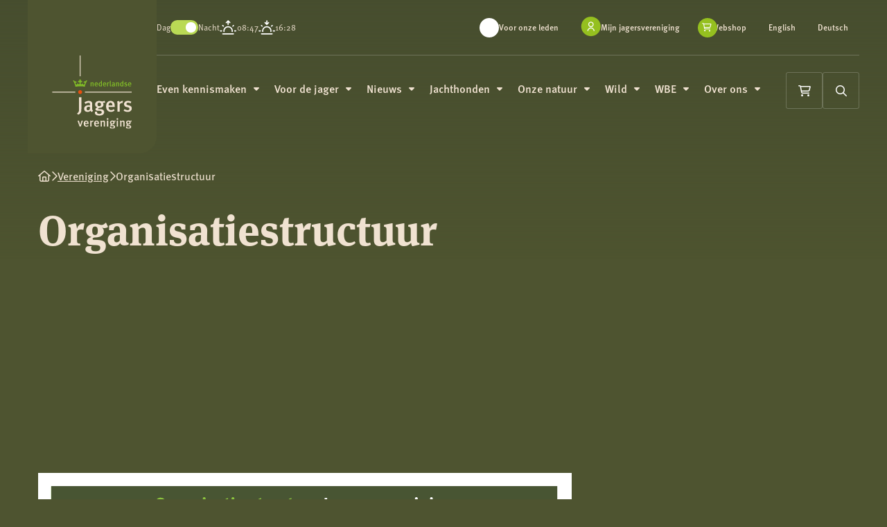

--- FILE ---
content_type: text/html; charset=UTF-8
request_url: https://www.jagersvereniging.nl/vereniging/organisatiestructuur/
body_size: 29351
content:
<!doctype html>
<html class="no-js" lang="nl-NL">

<head> <script>
var gform;gform||(document.addEventListener("gform_main_scripts_loaded",function(){gform.scriptsLoaded=!0}),document.addEventListener("gform/theme/scripts_loaded",function(){gform.themeScriptsLoaded=!0}),window.addEventListener("DOMContentLoaded",function(){gform.domLoaded=!0}),gform={domLoaded:!1,scriptsLoaded:!1,themeScriptsLoaded:!1,isFormEditor:()=>"function"==typeof InitializeEditor,callIfLoaded:function(o){return!(!gform.domLoaded||!gform.scriptsLoaded||!gform.themeScriptsLoaded&&!gform.isFormEditor()||(gform.isFormEditor()&&console.warn("The use of gform.initializeOnLoaded() is deprecated in the form editor context and will be removed in Gravity Forms 3.1."),o(),0))},initializeOnLoaded:function(o){gform.callIfLoaded(o)||(document.addEventListener("gform_main_scripts_loaded",()=>{gform.scriptsLoaded=!0,gform.callIfLoaded(o)}),document.addEventListener("gform/theme/scripts_loaded",()=>{gform.themeScriptsLoaded=!0,gform.callIfLoaded(o)}),window.addEventListener("DOMContentLoaded",()=>{gform.domLoaded=!0,gform.callIfLoaded(o)}))},hooks:{action:{},filter:{}},addAction:function(o,r,e,t){gform.addHook("action",o,r,e,t)},addFilter:function(o,r,e,t){gform.addHook("filter",o,r,e,t)},doAction:function(o){gform.doHook("action",o,arguments)},applyFilters:function(o){return gform.doHook("filter",o,arguments)},removeAction:function(o,r){gform.removeHook("action",o,r)},removeFilter:function(o,r,e){gform.removeHook("filter",o,r,e)},addHook:function(o,r,e,t,n){null==gform.hooks[o][r]&&(gform.hooks[o][r]=[]);var d=gform.hooks[o][r];null==n&&(n=r+"_"+d.length),gform.hooks[o][r].push({tag:n,callable:e,priority:t=null==t?10:t})},doHook:function(r,o,e){var t;if(e=Array.prototype.slice.call(e,1),null!=gform.hooks[r][o]&&((o=gform.hooks[r][o]).sort(function(o,r){return o.priority-r.priority}),o.forEach(function(o){"function"!=typeof(t=o.callable)&&(t=window[t]),"action"==r?t.apply(null,e):e[0]=t.apply(null,e)})),"filter"==r)return e[0]},removeHook:function(o,r,t,n){var e;null!=gform.hooks[o][r]&&(e=(e=gform.hooks[o][r]).filter(function(o,r,e){return!!(null!=n&&n!=o.tag||null!=t&&t!=o.priority)}),gform.hooks[o][r]=e)}});
</script>
<meta charset="UTF-8" /><script>if(navigator.userAgent.match(/MSIE|Internet Explorer/i)||navigator.userAgent.match(/Trident\/7\..*?rv:11/i)){var href=document.location.href;if(!href.match(/[?&]nowprocket/)){if(href.indexOf("?")==-1){if(href.indexOf("#")==-1){document.location.href=href+"?nowprocket=1"}else{document.location.href=href.replace("#","?nowprocket=1#")}}else{if(href.indexOf("#")==-1){document.location.href=href+"&nowprocket=1"}else{document.location.href=href.replace("#","&nowprocket=1#")}}}}</script><script>(()=>{class RocketLazyLoadScripts{constructor(){this.v="2.0.4",this.userEvents=["keydown","keyup","mousedown","mouseup","mousemove","mouseover","mouseout","touchmove","touchstart","touchend","touchcancel","wheel","click","dblclick","input"],this.attributeEvents=["onblur","onclick","oncontextmenu","ondblclick","onfocus","onmousedown","onmouseenter","onmouseleave","onmousemove","onmouseout","onmouseover","onmouseup","onmousewheel","onscroll","onsubmit"]}async t(){this.i(),this.o(),/iP(ad|hone)/.test(navigator.userAgent)&&this.h(),this.u(),this.l(this),this.m(),this.k(this),this.p(this),this._(),await Promise.all([this.R(),this.L()]),this.lastBreath=Date.now(),this.S(this),this.P(),this.D(),this.O(),this.M(),await this.C(this.delayedScripts.normal),await this.C(this.delayedScripts.defer),await this.C(this.delayedScripts.async),await this.T(),await this.F(),await this.j(),await this.A(),window.dispatchEvent(new Event("rocket-allScriptsLoaded")),this.everythingLoaded=!0,this.lastTouchEnd&&await new Promise(t=>setTimeout(t,500-Date.now()+this.lastTouchEnd)),this.I(),this.H(),this.U(),this.W()}i(){this.CSPIssue=sessionStorage.getItem("rocketCSPIssue"),document.addEventListener("securitypolicyviolation",t=>{this.CSPIssue||"script-src-elem"!==t.violatedDirective||"data"!==t.blockedURI||(this.CSPIssue=!0,sessionStorage.setItem("rocketCSPIssue",!0))},{isRocket:!0})}o(){window.addEventListener("pageshow",t=>{this.persisted=t.persisted,this.realWindowLoadedFired=!0},{isRocket:!0}),window.addEventListener("pagehide",()=>{this.onFirstUserAction=null},{isRocket:!0})}h(){let t;function e(e){t=e}window.addEventListener("touchstart",e,{isRocket:!0}),window.addEventListener("touchend",function i(o){o.changedTouches[0]&&t.changedTouches[0]&&Math.abs(o.changedTouches[0].pageX-t.changedTouches[0].pageX)<10&&Math.abs(o.changedTouches[0].pageY-t.changedTouches[0].pageY)<10&&o.timeStamp-t.timeStamp<200&&(window.removeEventListener("touchstart",e,{isRocket:!0}),window.removeEventListener("touchend",i,{isRocket:!0}),"INPUT"===o.target.tagName&&"text"===o.target.type||(o.target.dispatchEvent(new TouchEvent("touchend",{target:o.target,bubbles:!0})),o.target.dispatchEvent(new MouseEvent("mouseover",{target:o.target,bubbles:!0})),o.target.dispatchEvent(new PointerEvent("click",{target:o.target,bubbles:!0,cancelable:!0,detail:1,clientX:o.changedTouches[0].clientX,clientY:o.changedTouches[0].clientY})),event.preventDefault()))},{isRocket:!0})}q(t){this.userActionTriggered||("mousemove"!==t.type||this.firstMousemoveIgnored?"keyup"===t.type||"mouseover"===t.type||"mouseout"===t.type||(this.userActionTriggered=!0,this.onFirstUserAction&&this.onFirstUserAction()):this.firstMousemoveIgnored=!0),"click"===t.type&&t.preventDefault(),t.stopPropagation(),t.stopImmediatePropagation(),"touchstart"===this.lastEvent&&"touchend"===t.type&&(this.lastTouchEnd=Date.now()),"click"===t.type&&(this.lastTouchEnd=0),this.lastEvent=t.type,t.composedPath&&t.composedPath()[0].getRootNode()instanceof ShadowRoot&&(t.rocketTarget=t.composedPath()[0]),this.savedUserEvents.push(t)}u(){this.savedUserEvents=[],this.userEventHandler=this.q.bind(this),this.userEvents.forEach(t=>window.addEventListener(t,this.userEventHandler,{passive:!1,isRocket:!0})),document.addEventListener("visibilitychange",this.userEventHandler,{isRocket:!0})}U(){this.userEvents.forEach(t=>window.removeEventListener(t,this.userEventHandler,{passive:!1,isRocket:!0})),document.removeEventListener("visibilitychange",this.userEventHandler,{isRocket:!0}),this.savedUserEvents.forEach(t=>{(t.rocketTarget||t.target).dispatchEvent(new window[t.constructor.name](t.type,t))})}m(){const t="return false",e=Array.from(this.attributeEvents,t=>"data-rocket-"+t),i="["+this.attributeEvents.join("],[")+"]",o="[data-rocket-"+this.attributeEvents.join("],[data-rocket-")+"]",s=(e,i,o)=>{o&&o!==t&&(e.setAttribute("data-rocket-"+i,o),e["rocket"+i]=new Function("event",o),e.setAttribute(i,t))};new MutationObserver(t=>{for(const n of t)"attributes"===n.type&&(n.attributeName.startsWith("data-rocket-")||this.everythingLoaded?n.attributeName.startsWith("data-rocket-")&&this.everythingLoaded&&this.N(n.target,n.attributeName.substring(12)):s(n.target,n.attributeName,n.target.getAttribute(n.attributeName))),"childList"===n.type&&n.addedNodes.forEach(t=>{if(t.nodeType===Node.ELEMENT_NODE)if(this.everythingLoaded)for(const i of[t,...t.querySelectorAll(o)])for(const t of i.getAttributeNames())e.includes(t)&&this.N(i,t.substring(12));else for(const e of[t,...t.querySelectorAll(i)])for(const t of e.getAttributeNames())this.attributeEvents.includes(t)&&s(e,t,e.getAttribute(t))})}).observe(document,{subtree:!0,childList:!0,attributeFilter:[...this.attributeEvents,...e]})}I(){this.attributeEvents.forEach(t=>{document.querySelectorAll("[data-rocket-"+t+"]").forEach(e=>{this.N(e,t)})})}N(t,e){const i=t.getAttribute("data-rocket-"+e);i&&(t.setAttribute(e,i),t.removeAttribute("data-rocket-"+e))}k(t){Object.defineProperty(HTMLElement.prototype,"onclick",{get(){return this.rocketonclick||null},set(e){this.rocketonclick=e,this.setAttribute(t.everythingLoaded?"onclick":"data-rocket-onclick","this.rocketonclick(event)")}})}S(t){function e(e,i){let o=e[i];e[i]=null,Object.defineProperty(e,i,{get:()=>o,set(s){t.everythingLoaded?o=s:e["rocket"+i]=o=s}})}e(document,"onreadystatechange"),e(window,"onload"),e(window,"onpageshow");try{Object.defineProperty(document,"readyState",{get:()=>t.rocketReadyState,set(e){t.rocketReadyState=e},configurable:!0}),document.readyState="loading"}catch(t){console.log("WPRocket DJE readyState conflict, bypassing")}}l(t){this.originalAddEventListener=EventTarget.prototype.addEventListener,this.originalRemoveEventListener=EventTarget.prototype.removeEventListener,this.savedEventListeners=[],EventTarget.prototype.addEventListener=function(e,i,o){o&&o.isRocket||!t.B(e,this)&&!t.userEvents.includes(e)||t.B(e,this)&&!t.userActionTriggered||e.startsWith("rocket-")||t.everythingLoaded?t.originalAddEventListener.call(this,e,i,o):(t.savedEventListeners.push({target:this,remove:!1,type:e,func:i,options:o}),"mouseenter"!==e&&"mouseleave"!==e||t.originalAddEventListener.call(this,e,t.savedUserEvents.push,o))},EventTarget.prototype.removeEventListener=function(e,i,o){o&&o.isRocket||!t.B(e,this)&&!t.userEvents.includes(e)||t.B(e,this)&&!t.userActionTriggered||e.startsWith("rocket-")||t.everythingLoaded?t.originalRemoveEventListener.call(this,e,i,o):t.savedEventListeners.push({target:this,remove:!0,type:e,func:i,options:o})}}J(t,e){this.savedEventListeners=this.savedEventListeners.filter(i=>{let o=i.type,s=i.target||window;return e!==o||t!==s||(this.B(o,s)&&(i.type="rocket-"+o),this.$(i),!1)})}H(){EventTarget.prototype.addEventListener=this.originalAddEventListener,EventTarget.prototype.removeEventListener=this.originalRemoveEventListener,this.savedEventListeners.forEach(t=>this.$(t))}$(t){t.remove?this.originalRemoveEventListener.call(t.target,t.type,t.func,t.options):this.originalAddEventListener.call(t.target,t.type,t.func,t.options)}p(t){let e;function i(e){return t.everythingLoaded?e:e.split(" ").map(t=>"load"===t||t.startsWith("load.")?"rocket-jquery-load":t).join(" ")}function o(o){function s(e){const s=o.fn[e];o.fn[e]=o.fn.init.prototype[e]=function(){return this[0]===window&&t.userActionTriggered&&("string"==typeof arguments[0]||arguments[0]instanceof String?arguments[0]=i(arguments[0]):"object"==typeof arguments[0]&&Object.keys(arguments[0]).forEach(t=>{const e=arguments[0][t];delete arguments[0][t],arguments[0][i(t)]=e})),s.apply(this,arguments),this}}if(o&&o.fn&&!t.allJQueries.includes(o)){const e={DOMContentLoaded:[],"rocket-DOMContentLoaded":[]};for(const t in e)document.addEventListener(t,()=>{e[t].forEach(t=>t())},{isRocket:!0});o.fn.ready=o.fn.init.prototype.ready=function(i){function s(){parseInt(o.fn.jquery)>2?setTimeout(()=>i.bind(document)(o)):i.bind(document)(o)}return"function"==typeof i&&(t.realDomReadyFired?!t.userActionTriggered||t.fauxDomReadyFired?s():e["rocket-DOMContentLoaded"].push(s):e.DOMContentLoaded.push(s)),o([])},s("on"),s("one"),s("off"),t.allJQueries.push(o)}e=o}t.allJQueries=[],o(window.jQuery),Object.defineProperty(window,"jQuery",{get:()=>e,set(t){o(t)}})}P(){const t=new Map;document.write=document.writeln=function(e){const i=document.currentScript,o=document.createRange(),s=i.parentElement;let n=t.get(i);void 0===n&&(n=i.nextSibling,t.set(i,n));const c=document.createDocumentFragment();o.setStart(c,0),c.appendChild(o.createContextualFragment(e)),s.insertBefore(c,n)}}async R(){return new Promise(t=>{this.userActionTriggered?t():this.onFirstUserAction=t})}async L(){return new Promise(t=>{document.addEventListener("DOMContentLoaded",()=>{this.realDomReadyFired=!0,t()},{isRocket:!0})})}async j(){return this.realWindowLoadedFired?Promise.resolve():new Promise(t=>{window.addEventListener("load",t,{isRocket:!0})})}M(){this.pendingScripts=[];this.scriptsMutationObserver=new MutationObserver(t=>{for(const e of t)e.addedNodes.forEach(t=>{"SCRIPT"!==t.tagName||t.noModule||t.isWPRocket||this.pendingScripts.push({script:t,promise:new Promise(e=>{const i=()=>{const i=this.pendingScripts.findIndex(e=>e.script===t);i>=0&&this.pendingScripts.splice(i,1),e()};t.addEventListener("load",i,{isRocket:!0}),t.addEventListener("error",i,{isRocket:!0}),setTimeout(i,1e3)})})})}),this.scriptsMutationObserver.observe(document,{childList:!0,subtree:!0})}async F(){await this.X(),this.pendingScripts.length?(await this.pendingScripts[0].promise,await this.F()):this.scriptsMutationObserver.disconnect()}D(){this.delayedScripts={normal:[],async:[],defer:[]},document.querySelectorAll("script[type$=rocketlazyloadscript]").forEach(t=>{t.hasAttribute("data-rocket-src")?t.hasAttribute("async")&&!1!==t.async?this.delayedScripts.async.push(t):t.hasAttribute("defer")&&!1!==t.defer||"module"===t.getAttribute("data-rocket-type")?this.delayedScripts.defer.push(t):this.delayedScripts.normal.push(t):this.delayedScripts.normal.push(t)})}async _(){await this.L();let t=[];document.querySelectorAll("script[type$=rocketlazyloadscript][data-rocket-src]").forEach(e=>{let i=e.getAttribute("data-rocket-src");if(i&&!i.startsWith("data:")){i.startsWith("//")&&(i=location.protocol+i);try{const o=new URL(i).origin;o!==location.origin&&t.push({src:o,crossOrigin:e.crossOrigin||"module"===e.getAttribute("data-rocket-type")})}catch(t){}}}),t=[...new Map(t.map(t=>[JSON.stringify(t),t])).values()],this.Y(t,"preconnect")}async G(t){if(await this.K(),!0!==t.noModule||!("noModule"in HTMLScriptElement.prototype))return new Promise(e=>{let i;function o(){(i||t).setAttribute("data-rocket-status","executed"),e()}try{if(navigator.userAgent.includes("Firefox/")||""===navigator.vendor||this.CSPIssue)i=document.createElement("script"),[...t.attributes].forEach(t=>{let e=t.nodeName;"type"!==e&&("data-rocket-type"===e&&(e="type"),"data-rocket-src"===e&&(e="src"),i.setAttribute(e,t.nodeValue))}),t.text&&(i.text=t.text),t.nonce&&(i.nonce=t.nonce),i.hasAttribute("src")?(i.addEventListener("load",o,{isRocket:!0}),i.addEventListener("error",()=>{i.setAttribute("data-rocket-status","failed-network"),e()},{isRocket:!0}),setTimeout(()=>{i.isConnected||e()},1)):(i.text=t.text,o()),i.isWPRocket=!0,t.parentNode.replaceChild(i,t);else{const i=t.getAttribute("data-rocket-type"),s=t.getAttribute("data-rocket-src");i?(t.type=i,t.removeAttribute("data-rocket-type")):t.removeAttribute("type"),t.addEventListener("load",o,{isRocket:!0}),t.addEventListener("error",i=>{this.CSPIssue&&i.target.src.startsWith("data:")?(console.log("WPRocket: CSP fallback activated"),t.removeAttribute("src"),this.G(t).then(e)):(t.setAttribute("data-rocket-status","failed-network"),e())},{isRocket:!0}),s?(t.fetchPriority="high",t.removeAttribute("data-rocket-src"),t.src=s):t.src="data:text/javascript;base64,"+window.btoa(unescape(encodeURIComponent(t.text)))}}catch(i){t.setAttribute("data-rocket-status","failed-transform"),e()}});t.setAttribute("data-rocket-status","skipped")}async C(t){const e=t.shift();return e?(e.isConnected&&await this.G(e),this.C(t)):Promise.resolve()}O(){this.Y([...this.delayedScripts.normal,...this.delayedScripts.defer,...this.delayedScripts.async],"preload")}Y(t,e){this.trash=this.trash||[];let i=!0;var o=document.createDocumentFragment();t.forEach(t=>{const s=t.getAttribute&&t.getAttribute("data-rocket-src")||t.src;if(s&&!s.startsWith("data:")){const n=document.createElement("link");n.href=s,n.rel=e,"preconnect"!==e&&(n.as="script",n.fetchPriority=i?"high":"low"),t.getAttribute&&"module"===t.getAttribute("data-rocket-type")&&(n.crossOrigin=!0),t.crossOrigin&&(n.crossOrigin=t.crossOrigin),t.integrity&&(n.integrity=t.integrity),t.nonce&&(n.nonce=t.nonce),o.appendChild(n),this.trash.push(n),i=!1}}),document.head.appendChild(o)}W(){this.trash.forEach(t=>t.remove())}async T(){try{document.readyState="interactive"}catch(t){}this.fauxDomReadyFired=!0;try{await this.K(),this.J(document,"readystatechange"),document.dispatchEvent(new Event("rocket-readystatechange")),await this.K(),document.rocketonreadystatechange&&document.rocketonreadystatechange(),await this.K(),this.J(document,"DOMContentLoaded"),document.dispatchEvent(new Event("rocket-DOMContentLoaded")),await this.K(),this.J(window,"DOMContentLoaded"),window.dispatchEvent(new Event("rocket-DOMContentLoaded"))}catch(t){console.error(t)}}async A(){try{document.readyState="complete"}catch(t){}try{await this.K(),this.J(document,"readystatechange"),document.dispatchEvent(new Event("rocket-readystatechange")),await this.K(),document.rocketonreadystatechange&&document.rocketonreadystatechange(),await this.K(),this.J(window,"load"),window.dispatchEvent(new Event("rocket-load")),await this.K(),window.rocketonload&&window.rocketonload(),await this.K(),this.allJQueries.forEach(t=>t(window).trigger("rocket-jquery-load")),await this.K(),this.J(window,"pageshow");const t=new Event("rocket-pageshow");t.persisted=this.persisted,window.dispatchEvent(t),await this.K(),window.rocketonpageshow&&window.rocketonpageshow({persisted:this.persisted})}catch(t){console.error(t)}}async K(){Date.now()-this.lastBreath>45&&(await this.X(),this.lastBreath=Date.now())}async X(){return document.hidden?new Promise(t=>setTimeout(t)):new Promise(t=>requestAnimationFrame(t))}B(t,e){return e===document&&"readystatechange"===t||(e===document&&"DOMContentLoaded"===t||(e===window&&"DOMContentLoaded"===t||(e===window&&"load"===t||e===window&&"pageshow"===t)))}static run(){(new RocketLazyLoadScripts).t()}}RocketLazyLoadScripts.run()})();</script>
	
	<meta name="viewport" content="width=device-width, initial-scale=1.0" />
	<link rel="shortcut icon" type="image/png" href="https://www.jagersvereniging.nl/wp-content/themes/stuurlui/assets/img/favicon.ico"/>
<link rel="apple-touch-icon" sizes="180x180" href="https://www.jagersvereniging.nl/wp-content/themes/stuurlui/assets/img/apple-touch-icon.png"/>
<link rel="icon" type="image/png" sizes="32x32" href="https://www.jagersvereniging.nl/wp-content/themes/stuurlui/assets/img/favicon-32x32.png"/>
<link rel="icon" type="image/png" sizes="16x16" href="https://www.jagersvereniging.nl/wp-content/themes/stuurlui/assets/img/favicon-16x16.png"/>
<link rel="manifest" href="https://www.jagersvereniging.nl/wp-content/themes/stuurlui/assets/img/site.webmanifest" crossOrigin="use-credentials"/>
<meta name='robots' content='index, follow, max-image-preview:large, max-snippet:-1, max-video-preview:-1' />
	<style>img:is([sizes="auto" i], [sizes^="auto," i]) { contain-intrinsic-size: 3000px 1500px }</style>
	
<!-- Google Tag Manager for WordPress by gtm4wp.com -->
<script data-cfasync="false" data-pagespeed-no-defer>
	var gtm4wp_datalayer_name = "dataLayer";
	var dataLayer = dataLayer || [];
</script>
<!-- End Google Tag Manager for WordPress by gtm4wp.com -->
	<!-- This site is optimized with the Yoast SEO plugin v26.6 - https://yoast.com/wordpress/plugins/seo/ -->
	<title>Organisatiestructuur - Koninklijke Nederlandse Jagersvereniging</title>
<link data-rocket-prefetch href="https://www.gstatic.com" rel="dns-prefetch">
<link data-rocket-prefetch href="https://www.google.com" rel="dns-prefetch">
<link data-rocket-prefetch href="https://kit.fontawesome.com" rel="dns-prefetch"><link rel="preload" data-rocket-preload as="image" href="https://www.jagersvereniging.nl/wp-content/smush-webp/2025/10/Organisatiestructuur-v2-1422x800.png.webp" media="(min-width: 1025px)" fetchpriority="high"><link rel="preload" data-rocket-preload as="image" href="https://www.jagersvereniging.nl/wp-content/smush-webp/2025/10/Organisatiestructuur-v2-1024x576.png.webp" media="(min-width: 680px)" fetchpriority="high">
	<meta name="description" content="Organisatiestructuur" />
	<link rel="canonical" href="https://www.jagersvereniging.nl/vereniging/organisatiestructuur/" />
	<meta property="og:locale" content="nl_NL" />
	<meta property="og:type" content="article" />
	<meta property="og:title" content="Organisatiestructuur - Koninklijke Nederlandse Jagersvereniging" />
	<meta property="og:url" content="https://www.jagersvereniging.nl/vereniging/organisatiestructuur/" />
	<meta property="og:site_name" content="Koninklijke Nederlandse Jagersvereniging" />
	<meta property="article:modified_time" content="2025-11-19T08:29:03+00:00" />
	<meta name="twitter:card" content="summary_large_image" />
	<script type="application/ld+json" class="yoast-schema-graph">{"@context":"https://schema.org","@graph":[{"@type":"WebPage","@id":"https://www.jagersvereniging.nl/vereniging/organisatiestructuur/","url":"https://www.jagersvereniging.nl/vereniging/organisatiestructuur/","name":"Organisatiestructuur - Koninklijke Nederlandse Jagersvereniging","isPartOf":{"@id":"https://stuurlui-template.prod.stuurlui.dev/#website"},"datePublished":"2025-10-17T12:44:36+00:00","dateModified":"2025-11-19T08:29:03+00:00","breadcrumb":{"@id":"https://www.jagersvereniging.nl/vereniging/organisatiestructuur/#breadcrumb"},"inLanguage":"nl-NL","potentialAction":[{"@type":"ReadAction","target":["https://www.jagersvereniging.nl/vereniging/organisatiestructuur/"]}]},{"@type":"BreadcrumbList","@id":"https://www.jagersvereniging.nl/vereniging/organisatiestructuur/#breadcrumb","itemListElement":[{"@type":"ListItem","position":1,"name":"Home","item":"https://www.jagersvereniging.nl/"},{"@type":"ListItem","position":2,"name":"Vereniging","item":"https://www.jagersvereniging.nl/vereniging/"},{"@type":"ListItem","position":3,"name":"Organisatiestructuur"}]},{"@type":"WebSite","@id":"https://stuurlui-template.prod.stuurlui.dev/#website","url":"https://stuurlui-template.prod.stuurlui.dev/","name":"De Jagersvereniging","description":"","publisher":{"@id":"https://stuurlui-template.prod.stuurlui.dev/#organization"},"potentialAction":[{"@type":"SearchAction","target":{"@type":"EntryPoint","urlTemplate":"https://stuurlui-template.prod.stuurlui.dev/?s={search_term_string}"},"query-input":{"@type":"PropertyValueSpecification","valueRequired":true,"valueName":"search_term_string"}}],"inLanguage":"nl-NL"},{"@type":"Organization","@id":"https://stuurlui-template.prod.stuurlui.dev/#organization","name":"De Jagersvereniging","url":"https://stuurlui-template.prod.stuurlui.dev/","logo":{"@type":"ImageObject","inLanguage":"nl-NL","@id":"https://stuurlui-template.prod.stuurlui.dev/#/schema/logo/image/","url":"https://www.jagersvereniging.nl/wp-content/uploads/2024/04/logo-De-Jagersvereniging.svg","contentUrl":"https://www.jagersvereniging.nl/wp-content/uploads/2024/04/logo-De-Jagersvereniging.svg","width":118,"height":107,"caption":"De Jagersvereniging"},"image":{"@id":"https://stuurlui-template.prod.stuurlui.dev/#/schema/logo/image/"}}]}</script>
	<!-- / Yoast SEO plugin. -->


<link rel='dns-prefetch' href='//www.google.com' />
<link rel='dns-prefetch' href='//cdnjs.cloudflare.com' />
<link rel='dns-prefetch' href='//kit.fontawesome.com' />

<link rel="alternate" type="application/rss+xml" title="Koninklijke Nederlandse Jagersvereniging &raquo; feed" href="https://www.jagersvereniging.nl/feed/" />
<link rel="alternate" type="application/rss+xml" title="Koninklijke Nederlandse Jagersvereniging &raquo; reacties feed" href="https://www.jagersvereniging.nl/comments/feed/" />
<style id='classic-theme-styles-inline-css'>
/*! This file is auto-generated */
.wp-block-button__link{color:#fff;background-color:#32373c;border-radius:9999px;box-shadow:none;text-decoration:none;padding:calc(.667em + 2px) calc(1.333em + 2px);font-size:1.125em}.wp-block-file__button{background:#32373c;color:#fff;text-decoration:none}
</style>
<style id='safe-svg-svg-icon-style-inline-css'>
.safe-svg-cover{text-align:center}.safe-svg-cover .safe-svg-inside{display:inline-block;max-width:100%}.safe-svg-cover svg{fill:currentColor;height:100%;max-height:100%;max-width:100%;width:100%}

</style>
<link data-minify="1" rel='stylesheet' id='woocommerce-layout-css' href='https://www.jagersvereniging.nl/wp-content/cache/min/1/wp-content/plugins/woocommerce/assets/css/woocommerce-layout.css?ver=1766151875' media='all' />
<link data-minify="1" rel='stylesheet' id='woocommerce-smallscreen-css' href='https://www.jagersvereniging.nl/wp-content/cache/min/1/wp-content/plugins/woocommerce/assets/css/woocommerce-smallscreen.css?ver=1766151875' media='only screen and (max-width: 768px)' />
<link data-minify="1" rel='stylesheet' id='woocommerce-general-css' href='https://www.jagersvereniging.nl/wp-content/cache/background-css/1/www.jagersvereniging.nl/wp-content/cache/min/1/wp-content/plugins/woocommerce/assets/css/woocommerce.css?ver=1766151875&wpr_t=1766158899' media='all' />
<style id='woocommerce-inline-inline-css'>
.woocommerce form .form-row .required { visibility: visible; }
</style>
<link rel='stylesheet' id='mollie-applepaydirect-css' href='https://www.jagersvereniging.nl/wp-content/plugins/mollie-payments-for-woocommerce/public/css/mollie-applepaydirect.min.css?ver=1765839809' media='screen' />
<link rel='stylesheet' id='searchwp-forms-css' href='https://www.jagersvereniging.nl/wp-content/plugins/searchwp/assets/css/frontend/search-forms.min.css?ver=4.5.6' media='all' />
<link data-minify="1" rel='stylesheet' id='style-css' href='https://www.jagersvereniging.nl/wp-content/cache/background-css/1/www.jagersvereniging.nl/wp-content/cache/min/1/wp-content/themes/stuurlui/assets/css/style.min.css?ver=1766151875&wpr_t=1766158899' media='all' />
<script data-minify="1" data-cookieconsent="ignore" src="https://www.jagersvereniging.nl/wp-content/cache/min/1/ajax/libs/jquery/3.6.0/jquery.min.js?ver=1766151875" id="jquery-js"></script>
<script type="rocketlazyloadscript" data-rocket-src="https://www.jagersvereniging.nl/wp-content/plugins/woocommerce/assets/js/jquery-blockui/jquery.blockUI.min.js?ver=2.7.0-wc.10.4.2" id="wc-jquery-blockui-js" defer data-wp-strategy="defer"></script>
<script id="wc-add-to-cart-js-extra">
var wc_add_to_cart_params = {"ajax_url":"\/wp-admin\/admin-ajax.php","wc_ajax_url":"\/?wc-ajax=%%endpoint%%","i18n_view_cart":"Bekijk winkelwagen","cart_url":"https:\/\/www.jagersvereniging.nl\/winkelwagen\/","is_cart":"","cart_redirect_after_add":"no"};
</script>
<script type="rocketlazyloadscript" data-rocket-src="https://www.jagersvereniging.nl/wp-content/plugins/woocommerce/assets/js/frontend/add-to-cart.min.js?ver=10.4.2" id="wc-add-to-cart-js" defer data-wp-strategy="defer"></script>
<script type="rocketlazyloadscript" data-rocket-src="https://www.jagersvereniging.nl/wp-content/plugins/woocommerce/assets/js/js-cookie/js.cookie.min.js?ver=2.1.4-wc.10.4.2" id="wc-js-cookie-js" defer data-wp-strategy="defer"></script>
<script id="woocommerce-js-extra">
var woocommerce_params = {"ajax_url":"\/wp-admin\/admin-ajax.php","wc_ajax_url":"\/?wc-ajax=%%endpoint%%","i18n_password_show":"Wachtwoord weergeven","i18n_password_hide":"Wachtwoord verbergen"};
</script>
<script type="rocketlazyloadscript" data-rocket-src="https://www.jagersvereniging.nl/wp-content/plugins/woocommerce/assets/js/frontend/woocommerce.min.js?ver=10.4.2" id="woocommerce-js" defer data-wp-strategy="defer"></script>
<meta name="generator" content="WordPress 6.8.3" />
<meta name="generator" content="WooCommerce 10.4.2" />
<link rel='shortlink' href='https://www.jagersvereniging.nl/?p=7762' />

<!-- Google Tag Manager for WordPress by gtm4wp.com -->
<!-- GTM Container placement set to automatic -->
<script data-cfasync="false" data-pagespeed-no-defer>
	var dataLayer_content = {"pagePostType":"page","pagePostType2":"single-page","pagePostAuthor":"Marijn van der Vlies"};
	dataLayer.push( dataLayer_content );
</script>
<script type="rocketlazyloadscript" data-cfasync="false" data-pagespeed-no-defer>
(function(w,d,s,l,i){w[l]=w[l]||[];w[l].push({'gtm.start':
new Date().getTime(),event:'gtm.js'});var f=d.getElementsByTagName(s)[0],
j=d.createElement(s),dl=l!='dataLayer'?'&l='+l:'';j.async=true;j.src=
'//www.googletagmanager.com/gtm.js?id='+i+dl;f.parentNode.insertBefore(j,f);
})(window,document,'script','dataLayer','GTM-NN3TPBP');
</script>
<!-- End Google Tag Manager for WordPress by gtm4wp.com -->	<noscript><style>.woocommerce-product-gallery{ opacity: 1 !important; }</style></noscript>
	<noscript><style id="rocket-lazyload-nojs-css">.rll-youtube-player, [data-lazy-src]{display:none !important;}</style></noscript>	<link rel="preconnect" href="https://use.typekit.net" crossorigin>
	<link rel="preconnect" href="https://p.typekit.net" crossorigin>
	<link rel="preconnect" href="https://ka-p.fontawesome.com" crossorigin>
	<link data-minify="1" rel="preload" as="style" href="https://www.jagersvereniging.nl/wp-content/cache/min/1/uuk2iir.css?ver=1766151875" crossorigin>
	<link data-minify="1" rel="stylesheet" href="https://www.jagersvereniging.nl/wp-content/cache/min/1/uuk2iir.css?ver=1766151875" media="print" onload="this.media='all'">
	<noscript><link data-minify="1" rel="stylesheet" href="https://www.jagersvereniging.nl/wp-content/cache/min/1/uuk2iir.css?ver=1766151875"></noscript>
<style id="rocket-lazyrender-inline-css">[data-wpr-lazyrender] {content-visibility: auto;}</style><style id="wpr-lazyload-bg-container"></style><style id="wpr-lazyload-bg-exclusion"></style>
<noscript>
<style id="wpr-lazyload-bg-nostyle">.woocommerce .blockUI.blockOverlay::before{--wpr-bg-55a37113-225a-4f9e-8596-439a569ac8e4: url('https://www.jagersvereniging.nl/wp-content/plugins/woocommerce/assets/images/icons/loader.svg');}.woocommerce .loader::before{--wpr-bg-b30c197b-67e8-4c37-bb5e-d82391807933: url('https://www.jagersvereniging.nl/wp-content/plugins/woocommerce/assets/images/icons/loader.svg');}#add_payment_method #payment div.payment_box .wc-credit-card-form-card-cvc.visa,#add_payment_method #payment div.payment_box .wc-credit-card-form-card-expiry.visa,#add_payment_method #payment div.payment_box .wc-credit-card-form-card-number.visa,.woocommerce-cart #payment div.payment_box .wc-credit-card-form-card-cvc.visa,.woocommerce-cart #payment div.payment_box .wc-credit-card-form-card-expiry.visa,.woocommerce-cart #payment div.payment_box .wc-credit-card-form-card-number.visa,.woocommerce-checkout #payment div.payment_box .wc-credit-card-form-card-cvc.visa,.woocommerce-checkout #payment div.payment_box .wc-credit-card-form-card-expiry.visa,.woocommerce-checkout #payment div.payment_box .wc-credit-card-form-card-number.visa{--wpr-bg-3d53bee0-fd92-4956-9e0c-6ae56632d1e3: url('https://www.jagersvereniging.nl/wp-content/plugins/woocommerce/assets/images/icons/credit-cards/visa.svg');}#add_payment_method #payment div.payment_box .wc-credit-card-form-card-cvc.mastercard,#add_payment_method #payment div.payment_box .wc-credit-card-form-card-expiry.mastercard,#add_payment_method #payment div.payment_box .wc-credit-card-form-card-number.mastercard,.woocommerce-cart #payment div.payment_box .wc-credit-card-form-card-cvc.mastercard,.woocommerce-cart #payment div.payment_box .wc-credit-card-form-card-expiry.mastercard,.woocommerce-cart #payment div.payment_box .wc-credit-card-form-card-number.mastercard,.woocommerce-checkout #payment div.payment_box .wc-credit-card-form-card-cvc.mastercard,.woocommerce-checkout #payment div.payment_box .wc-credit-card-form-card-expiry.mastercard,.woocommerce-checkout #payment div.payment_box .wc-credit-card-form-card-number.mastercard{--wpr-bg-8b32769e-d064-403e-abaf-9a6d879d6b80: url('https://www.jagersvereniging.nl/wp-content/plugins/woocommerce/assets/images/icons/credit-cards/mastercard.svg');}#add_payment_method #payment div.payment_box .wc-credit-card-form-card-cvc.laser,#add_payment_method #payment div.payment_box .wc-credit-card-form-card-expiry.laser,#add_payment_method #payment div.payment_box .wc-credit-card-form-card-number.laser,.woocommerce-cart #payment div.payment_box .wc-credit-card-form-card-cvc.laser,.woocommerce-cart #payment div.payment_box .wc-credit-card-form-card-expiry.laser,.woocommerce-cart #payment div.payment_box .wc-credit-card-form-card-number.laser,.woocommerce-checkout #payment div.payment_box .wc-credit-card-form-card-cvc.laser,.woocommerce-checkout #payment div.payment_box .wc-credit-card-form-card-expiry.laser,.woocommerce-checkout #payment div.payment_box .wc-credit-card-form-card-number.laser{--wpr-bg-3c6d0ac5-8357-4a7b-aa0d-e1916d49f342: url('https://www.jagersvereniging.nl/wp-content/plugins/woocommerce/assets/images/icons/credit-cards/laser.svg');}#add_payment_method #payment div.payment_box .wc-credit-card-form-card-cvc.dinersclub,#add_payment_method #payment div.payment_box .wc-credit-card-form-card-expiry.dinersclub,#add_payment_method #payment div.payment_box .wc-credit-card-form-card-number.dinersclub,.woocommerce-cart #payment div.payment_box .wc-credit-card-form-card-cvc.dinersclub,.woocommerce-cart #payment div.payment_box .wc-credit-card-form-card-expiry.dinersclub,.woocommerce-cart #payment div.payment_box .wc-credit-card-form-card-number.dinersclub,.woocommerce-checkout #payment div.payment_box .wc-credit-card-form-card-cvc.dinersclub,.woocommerce-checkout #payment div.payment_box .wc-credit-card-form-card-expiry.dinersclub,.woocommerce-checkout #payment div.payment_box .wc-credit-card-form-card-number.dinersclub{--wpr-bg-aa43ab5f-73c4-4285-8526-c63da0749de9: url('https://www.jagersvereniging.nl/wp-content/plugins/woocommerce/assets/images/icons/credit-cards/diners.svg');}#add_payment_method #payment div.payment_box .wc-credit-card-form-card-cvc.maestro,#add_payment_method #payment div.payment_box .wc-credit-card-form-card-expiry.maestro,#add_payment_method #payment div.payment_box .wc-credit-card-form-card-number.maestro,.woocommerce-cart #payment div.payment_box .wc-credit-card-form-card-cvc.maestro,.woocommerce-cart #payment div.payment_box .wc-credit-card-form-card-expiry.maestro,.woocommerce-cart #payment div.payment_box .wc-credit-card-form-card-number.maestro,.woocommerce-checkout #payment div.payment_box .wc-credit-card-form-card-cvc.maestro,.woocommerce-checkout #payment div.payment_box .wc-credit-card-form-card-expiry.maestro,.woocommerce-checkout #payment div.payment_box .wc-credit-card-form-card-number.maestro{--wpr-bg-045546af-6a29-406f-8053-b69f3ced258a: url('https://www.jagersvereniging.nl/wp-content/plugins/woocommerce/assets/images/icons/credit-cards/maestro.svg');}#add_payment_method #payment div.payment_box .wc-credit-card-form-card-cvc.jcb,#add_payment_method #payment div.payment_box .wc-credit-card-form-card-expiry.jcb,#add_payment_method #payment div.payment_box .wc-credit-card-form-card-number.jcb,.woocommerce-cart #payment div.payment_box .wc-credit-card-form-card-cvc.jcb,.woocommerce-cart #payment div.payment_box .wc-credit-card-form-card-expiry.jcb,.woocommerce-cart #payment div.payment_box .wc-credit-card-form-card-number.jcb,.woocommerce-checkout #payment div.payment_box .wc-credit-card-form-card-cvc.jcb,.woocommerce-checkout #payment div.payment_box .wc-credit-card-form-card-expiry.jcb,.woocommerce-checkout #payment div.payment_box .wc-credit-card-form-card-number.jcb{--wpr-bg-7003a253-a6d4-4cfa-a926-4decab921bf0: url('https://www.jagersvereniging.nl/wp-content/plugins/woocommerce/assets/images/icons/credit-cards/jcb.svg');}#add_payment_method #payment div.payment_box .wc-credit-card-form-card-cvc.amex,#add_payment_method #payment div.payment_box .wc-credit-card-form-card-expiry.amex,#add_payment_method #payment div.payment_box .wc-credit-card-form-card-number.amex,.woocommerce-cart #payment div.payment_box .wc-credit-card-form-card-cvc.amex,.woocommerce-cart #payment div.payment_box .wc-credit-card-form-card-expiry.amex,.woocommerce-cart #payment div.payment_box .wc-credit-card-form-card-number.amex,.woocommerce-checkout #payment div.payment_box .wc-credit-card-form-card-cvc.amex,.woocommerce-checkout #payment div.payment_box .wc-credit-card-form-card-expiry.amex,.woocommerce-checkout #payment div.payment_box .wc-credit-card-form-card-number.amex{--wpr-bg-f57fc647-8afa-451d-a770-1066e7504f97: url('https://www.jagersvereniging.nl/wp-content/plugins/woocommerce/assets/images/icons/credit-cards/amex.svg');}#add_payment_method #payment div.payment_box .wc-credit-card-form-card-cvc.discover,#add_payment_method #payment div.payment_box .wc-credit-card-form-card-expiry.discover,#add_payment_method #payment div.payment_box .wc-credit-card-form-card-number.discover,.woocommerce-cart #payment div.payment_box .wc-credit-card-form-card-cvc.discover,.woocommerce-cart #payment div.payment_box .wc-credit-card-form-card-expiry.discover,.woocommerce-cart #payment div.payment_box .wc-credit-card-form-card-number.discover,.woocommerce-checkout #payment div.payment_box .wc-credit-card-form-card-cvc.discover,.woocommerce-checkout #payment div.payment_box .wc-credit-card-form-card-expiry.discover,.woocommerce-checkout #payment div.payment_box .wc-credit-card-form-card-number.discover{--wpr-bg-42d6f292-309a-4f9a-b7de-4b8f651e6f45: url('https://www.jagersvereniging.nl/wp-content/plugins/woocommerce/assets/images/icons/credit-cards/discover.svg');}.front-hero{--wpr-bg-013effae-dd6b-4eeb-9c97-934b0fe03dbf: url('https://www.jagersvereniging.nl/wp-content/themes/stuurlui/assets/images/demo/hero-bg-foundation-6-small.svg');}.front-hero{--wpr-bg-6844a7ae-ef54-4b85-ad28-486e5b66da75: url('https://www.jagersvereniging.nl/wp-content/themes/stuurlui/assets/images/demo/hero-bg-foundation-6-large.svg');}.facetwp-radio{--wpr-bg-45e88024-f90a-4127-98cc-f065cdb6a581: url('https://www.jagersvereniging.nl/wp-content/plugins/facetwp/assets/images/radio.png');}.powered-by-google{--wpr-bg-66eede28-3494-4e96-bd8f-d0a9202929da: url('https://www.jagersvereniging.nl/wp-content/plugins/facetwp/assets/images/powered-by-google.png');}.facetwp-radio.checked{--wpr-bg-3735e9ee-1eb7-4b15-be21-112697ca8cfe: url('https://www.jagersvereniging.nl/wp-content/plugins/facetwp/assets/images/radio-on.png');}.facetwp-icon.locate-me::before{--wpr-bg-aed19dbe-9ea1-401b-b40c-ad7e71d3c25d: url('https://www.jagersvereniging.nl/wp-content/plugins/facetwp/assets/images/icon-locate.png');}.facetwp-icon.f-reset::before{--wpr-bg-33a55709-9055-4bb6-ae0d-d1d61423a021: url('https://www.jagersvereniging.nl/wp-content/plugins/facetwp/assets/images/icon-close.png');}.facetwp-selections .facetwp-selection-value{--wpr-bg-24c06e64-f3ce-42fe-93c0-4d99ca6fec1c: url('https://www.jagersvereniging.nl/wp-content/themes/stuurlui/assets/img/icon-close.png');}.header-navigation .top-nav .right nav ul li.member-icon a::before{--wpr-bg-340a1741-6e34-49a7-b6c1-9aa2bddc76a7: url('https://www.jagersvereniging.nl/wp-content/themes/stuurlui/assets/img/crown.svg');}.mobile-secondary ul li.member-icon a::before{--wpr-bg-cf7a0b2d-e9ce-4e69-87ef-5b4c063871fd: url('https://www.jagersvereniging.nl/wp-content/themes/stuurlui/assets/img/crown.svg');}.form-block .sidebar .quote::before{--wpr-bg-e786f1d8-2463-4762-8ec6-aa8eb601d56b: url('https://www.jagersvereniging.nl/wp-content/themes/stuurlui/assets/img/quote.png');}.gform_wrapper.gravity-theme .chosen-container-single .chosen-single abbr{--wpr-bg-5834d8f7-ad8e-46bd-afe5-cb5f6126bc34: url('https://www.jagersvereniging.nl/wp-content/plugins/gravityforms/legacy/css/chosen-sprite.png');}.gform_wrapper.gravity-theme .chosen-container-single .chosen-single div b{--wpr-bg-e78b2a9f-1234-4172-b624-80280e73a77e: url('https://www.jagersvereniging.nl/wp-content/plugins/gravityforms/legacy/css/chosen-sprite.png');}.gform_wrapper.gravity-theme .chosen-container-single .chosen-search input[type=text]{--wpr-bg-b23b151d-1e4d-4056-95ea-f6a5def83a7d: url('https://www.jagersvereniging.nl/wp-content/plugins/gravityforms/legacy/css/chosen-sprite.png');}.gform_wrapper.gravity-theme .chosen-container-multi .chosen-choices li.search-choice .search-choice-close{--wpr-bg-b6103590-c645-4b69-a6f6-449cf41fc384: url('https://www.jagersvereniging.nl/wp-content/plugins/gravityforms/legacy/css/chosen-sprite.png');}.gform_wrapper.gravity-theme .chosen-rtl .chosen-search input[type=text]{--wpr-bg-624c48b3-191b-46d7-b8f4-81bbbec888b9: url('https://www.jagersvereniging.nl/wp-content/plugins/gravityforms/legacy/css/chosen-sprite.png');}.gform_wrapper.gravity-theme .gform_card_icon_container div.gform_card_icon.gform_card_icon_selected::after{--wpr-bg-bc15ab04-4f20-4970-9fbf-e1468127cb8f: url('https://www.jagersvereniging.nl/wp-content/plugins/gravityforms/images/gf-creditcards-check.svg');}.gform_wrapper.gravity-theme .gfield_list_icons button{--wpr-bg-43efec9d-23ca-4486-9b74-0d6cc804db18: url('https://www.jagersvereniging.nl/wp-content/plugins/gravityforms/images/list-add.svg');}.gform_wrapper.gravity-theme .chosen-container .chosen-results-scroll-down span,.gform_wrapper.gravity-theme .chosen-container .chosen-results-scroll-up span,.gform_wrapper.gravity-theme .chosen-container-multi .chosen-choices .search-choice .search-choice-close,.gform_wrapper.gravity-theme .chosen-container-single .chosen-search input[type=text],.gform_wrapper.gravity-theme .chosen-container-single .chosen-single abbr,.gform_wrapper.gravity-theme .chosen-container-single .chosen-single div b,.gform_wrapper.gravity-theme .chosen-rtl .chosen-search input[type=text]{--wpr-bg-b4b39323-1654-4c7c-abf0-46ad945df51c: url('https://www.jagersvereniging.nl/wp-content/plugins/gravityforms/legacy/css/chosen-sprite@2x.png');}.gform_wrapper.gravity-theme .gform_card_icon_container div.gform_card_icon{--wpr-bg-427615ed-7e36-4bc1-8cdb-ba99867f4bf9: url('https://www.jagersvereniging.nl/wp-content/plugins/gravityforms/images/gf-creditcards.svg');}.gform_wrapper.gravity-theme .ginput_container_creditcard .ginput_card_security_code_icon{--wpr-bg-4f57e11a-0c65-4e1e-a5f4-931e6ef6c666: url('https://www.jagersvereniging.nl/wp-content/plugins/gravityforms/images/gf-creditcards.svg');}.gform_wrapper.gravity-theme .gfield_list_icons button.delete_list_item{--wpr-bg-ed16c8fb-b5c7-46c5-9d8b-868c8dc26f9f: url('https://www.jagersvereniging.nl/wp-content/plugins/gravityforms/images/list-remove.svg');}.gravity-theme.ui-datepicker .ui-datepicker-header select{--wpr-bg-f481bb11-eb26-4a64-be37-00bcf4071e48: url('https://www.jagersvereniging.nl/wp-content/plugins/gravityforms/images/theme/down-arrow.svg');}footer::before{--wpr-bg-543bfd4f-1c3e-4944-a689-4c3db18e2c7d: url('https://www.jagersvereniging.nl/wp-content/uploads/2024/09/Grauwe-ganzen.png');}</style>
</noscript>
<script type="application/javascript">const rocket_pairs = [{"selector":".woocommerce .blockUI.blockOverlay","style":".woocommerce .blockUI.blockOverlay::before{--wpr-bg-55a37113-225a-4f9e-8596-439a569ac8e4: url('https:\/\/www.jagersvereniging.nl\/wp-content\/plugins\/woocommerce\/assets\/images\/icons\/loader.svg');}","hash":"55a37113-225a-4f9e-8596-439a569ac8e4","url":"https:\/\/www.jagersvereniging.nl\/wp-content\/plugins\/woocommerce\/assets\/images\/icons\/loader.svg"},{"selector":".woocommerce .loader","style":".woocommerce .loader::before{--wpr-bg-b30c197b-67e8-4c37-bb5e-d82391807933: url('https:\/\/www.jagersvereniging.nl\/wp-content\/plugins\/woocommerce\/assets\/images\/icons\/loader.svg');}","hash":"b30c197b-67e8-4c37-bb5e-d82391807933","url":"https:\/\/www.jagersvereniging.nl\/wp-content\/plugins\/woocommerce\/assets\/images\/icons\/loader.svg"},{"selector":"#add_payment_method #payment div.payment_box .wc-credit-card-form-card-cvc.visa,#add_payment_method #payment div.payment_box .wc-credit-card-form-card-expiry.visa,#add_payment_method #payment div.payment_box .wc-credit-card-form-card-number.visa,.woocommerce-cart #payment div.payment_box .wc-credit-card-form-card-cvc.visa,.woocommerce-cart #payment div.payment_box .wc-credit-card-form-card-expiry.visa,.woocommerce-cart #payment div.payment_box .wc-credit-card-form-card-number.visa,.woocommerce-checkout #payment div.payment_box .wc-credit-card-form-card-cvc.visa,.woocommerce-checkout #payment div.payment_box .wc-credit-card-form-card-expiry.visa,.woocommerce-checkout #payment div.payment_box .wc-credit-card-form-card-number.visa","style":"#add_payment_method #payment div.payment_box .wc-credit-card-form-card-cvc.visa,#add_payment_method #payment div.payment_box .wc-credit-card-form-card-expiry.visa,#add_payment_method #payment div.payment_box .wc-credit-card-form-card-number.visa,.woocommerce-cart #payment div.payment_box .wc-credit-card-form-card-cvc.visa,.woocommerce-cart #payment div.payment_box .wc-credit-card-form-card-expiry.visa,.woocommerce-cart #payment div.payment_box .wc-credit-card-form-card-number.visa,.woocommerce-checkout #payment div.payment_box .wc-credit-card-form-card-cvc.visa,.woocommerce-checkout #payment div.payment_box .wc-credit-card-form-card-expiry.visa,.woocommerce-checkout #payment div.payment_box .wc-credit-card-form-card-number.visa{--wpr-bg-3d53bee0-fd92-4956-9e0c-6ae56632d1e3: url('https:\/\/www.jagersvereniging.nl\/wp-content\/plugins\/woocommerce\/assets\/images\/icons\/credit-cards\/visa.svg');}","hash":"3d53bee0-fd92-4956-9e0c-6ae56632d1e3","url":"https:\/\/www.jagersvereniging.nl\/wp-content\/plugins\/woocommerce\/assets\/images\/icons\/credit-cards\/visa.svg"},{"selector":"#add_payment_method #payment div.payment_box .wc-credit-card-form-card-cvc.mastercard,#add_payment_method #payment div.payment_box .wc-credit-card-form-card-expiry.mastercard,#add_payment_method #payment div.payment_box .wc-credit-card-form-card-number.mastercard,.woocommerce-cart #payment div.payment_box .wc-credit-card-form-card-cvc.mastercard,.woocommerce-cart #payment div.payment_box .wc-credit-card-form-card-expiry.mastercard,.woocommerce-cart #payment div.payment_box .wc-credit-card-form-card-number.mastercard,.woocommerce-checkout #payment div.payment_box .wc-credit-card-form-card-cvc.mastercard,.woocommerce-checkout #payment div.payment_box .wc-credit-card-form-card-expiry.mastercard,.woocommerce-checkout #payment div.payment_box .wc-credit-card-form-card-number.mastercard","style":"#add_payment_method #payment div.payment_box .wc-credit-card-form-card-cvc.mastercard,#add_payment_method #payment div.payment_box .wc-credit-card-form-card-expiry.mastercard,#add_payment_method #payment div.payment_box .wc-credit-card-form-card-number.mastercard,.woocommerce-cart #payment div.payment_box .wc-credit-card-form-card-cvc.mastercard,.woocommerce-cart #payment div.payment_box .wc-credit-card-form-card-expiry.mastercard,.woocommerce-cart #payment div.payment_box .wc-credit-card-form-card-number.mastercard,.woocommerce-checkout #payment div.payment_box .wc-credit-card-form-card-cvc.mastercard,.woocommerce-checkout #payment div.payment_box .wc-credit-card-form-card-expiry.mastercard,.woocommerce-checkout #payment div.payment_box .wc-credit-card-form-card-number.mastercard{--wpr-bg-8b32769e-d064-403e-abaf-9a6d879d6b80: url('https:\/\/www.jagersvereniging.nl\/wp-content\/plugins\/woocommerce\/assets\/images\/icons\/credit-cards\/mastercard.svg');}","hash":"8b32769e-d064-403e-abaf-9a6d879d6b80","url":"https:\/\/www.jagersvereniging.nl\/wp-content\/plugins\/woocommerce\/assets\/images\/icons\/credit-cards\/mastercard.svg"},{"selector":"#add_payment_method #payment div.payment_box .wc-credit-card-form-card-cvc.laser,#add_payment_method #payment div.payment_box .wc-credit-card-form-card-expiry.laser,#add_payment_method #payment div.payment_box .wc-credit-card-form-card-number.laser,.woocommerce-cart #payment div.payment_box .wc-credit-card-form-card-cvc.laser,.woocommerce-cart #payment div.payment_box .wc-credit-card-form-card-expiry.laser,.woocommerce-cart #payment div.payment_box .wc-credit-card-form-card-number.laser,.woocommerce-checkout #payment div.payment_box .wc-credit-card-form-card-cvc.laser,.woocommerce-checkout #payment div.payment_box .wc-credit-card-form-card-expiry.laser,.woocommerce-checkout #payment div.payment_box .wc-credit-card-form-card-number.laser","style":"#add_payment_method #payment div.payment_box .wc-credit-card-form-card-cvc.laser,#add_payment_method #payment div.payment_box .wc-credit-card-form-card-expiry.laser,#add_payment_method #payment div.payment_box .wc-credit-card-form-card-number.laser,.woocommerce-cart #payment div.payment_box .wc-credit-card-form-card-cvc.laser,.woocommerce-cart #payment div.payment_box .wc-credit-card-form-card-expiry.laser,.woocommerce-cart #payment div.payment_box .wc-credit-card-form-card-number.laser,.woocommerce-checkout #payment div.payment_box .wc-credit-card-form-card-cvc.laser,.woocommerce-checkout #payment div.payment_box .wc-credit-card-form-card-expiry.laser,.woocommerce-checkout #payment div.payment_box .wc-credit-card-form-card-number.laser{--wpr-bg-3c6d0ac5-8357-4a7b-aa0d-e1916d49f342: url('https:\/\/www.jagersvereniging.nl\/wp-content\/plugins\/woocommerce\/assets\/images\/icons\/credit-cards\/laser.svg');}","hash":"3c6d0ac5-8357-4a7b-aa0d-e1916d49f342","url":"https:\/\/www.jagersvereniging.nl\/wp-content\/plugins\/woocommerce\/assets\/images\/icons\/credit-cards\/laser.svg"},{"selector":"#add_payment_method #payment div.payment_box .wc-credit-card-form-card-cvc.dinersclub,#add_payment_method #payment div.payment_box .wc-credit-card-form-card-expiry.dinersclub,#add_payment_method #payment div.payment_box .wc-credit-card-form-card-number.dinersclub,.woocommerce-cart #payment div.payment_box .wc-credit-card-form-card-cvc.dinersclub,.woocommerce-cart #payment div.payment_box .wc-credit-card-form-card-expiry.dinersclub,.woocommerce-cart #payment div.payment_box .wc-credit-card-form-card-number.dinersclub,.woocommerce-checkout #payment div.payment_box .wc-credit-card-form-card-cvc.dinersclub,.woocommerce-checkout #payment div.payment_box .wc-credit-card-form-card-expiry.dinersclub,.woocommerce-checkout #payment div.payment_box .wc-credit-card-form-card-number.dinersclub","style":"#add_payment_method #payment div.payment_box .wc-credit-card-form-card-cvc.dinersclub,#add_payment_method #payment div.payment_box .wc-credit-card-form-card-expiry.dinersclub,#add_payment_method #payment div.payment_box .wc-credit-card-form-card-number.dinersclub,.woocommerce-cart #payment div.payment_box .wc-credit-card-form-card-cvc.dinersclub,.woocommerce-cart #payment div.payment_box .wc-credit-card-form-card-expiry.dinersclub,.woocommerce-cart #payment div.payment_box .wc-credit-card-form-card-number.dinersclub,.woocommerce-checkout #payment div.payment_box .wc-credit-card-form-card-cvc.dinersclub,.woocommerce-checkout #payment div.payment_box .wc-credit-card-form-card-expiry.dinersclub,.woocommerce-checkout #payment div.payment_box .wc-credit-card-form-card-number.dinersclub{--wpr-bg-aa43ab5f-73c4-4285-8526-c63da0749de9: url('https:\/\/www.jagersvereniging.nl\/wp-content\/plugins\/woocommerce\/assets\/images\/icons\/credit-cards\/diners.svg');}","hash":"aa43ab5f-73c4-4285-8526-c63da0749de9","url":"https:\/\/www.jagersvereniging.nl\/wp-content\/plugins\/woocommerce\/assets\/images\/icons\/credit-cards\/diners.svg"},{"selector":"#add_payment_method #payment div.payment_box .wc-credit-card-form-card-cvc.maestro,#add_payment_method #payment div.payment_box .wc-credit-card-form-card-expiry.maestro,#add_payment_method #payment div.payment_box .wc-credit-card-form-card-number.maestro,.woocommerce-cart #payment div.payment_box .wc-credit-card-form-card-cvc.maestro,.woocommerce-cart #payment div.payment_box .wc-credit-card-form-card-expiry.maestro,.woocommerce-cart #payment div.payment_box .wc-credit-card-form-card-number.maestro,.woocommerce-checkout #payment div.payment_box .wc-credit-card-form-card-cvc.maestro,.woocommerce-checkout #payment div.payment_box .wc-credit-card-form-card-expiry.maestro,.woocommerce-checkout #payment div.payment_box .wc-credit-card-form-card-number.maestro","style":"#add_payment_method #payment div.payment_box .wc-credit-card-form-card-cvc.maestro,#add_payment_method #payment div.payment_box .wc-credit-card-form-card-expiry.maestro,#add_payment_method #payment div.payment_box .wc-credit-card-form-card-number.maestro,.woocommerce-cart #payment div.payment_box .wc-credit-card-form-card-cvc.maestro,.woocommerce-cart #payment div.payment_box .wc-credit-card-form-card-expiry.maestro,.woocommerce-cart #payment div.payment_box .wc-credit-card-form-card-number.maestro,.woocommerce-checkout #payment div.payment_box .wc-credit-card-form-card-cvc.maestro,.woocommerce-checkout #payment div.payment_box .wc-credit-card-form-card-expiry.maestro,.woocommerce-checkout #payment div.payment_box .wc-credit-card-form-card-number.maestro{--wpr-bg-045546af-6a29-406f-8053-b69f3ced258a: url('https:\/\/www.jagersvereniging.nl\/wp-content\/plugins\/woocommerce\/assets\/images\/icons\/credit-cards\/maestro.svg');}","hash":"045546af-6a29-406f-8053-b69f3ced258a","url":"https:\/\/www.jagersvereniging.nl\/wp-content\/plugins\/woocommerce\/assets\/images\/icons\/credit-cards\/maestro.svg"},{"selector":"#add_payment_method #payment div.payment_box .wc-credit-card-form-card-cvc.jcb,#add_payment_method #payment div.payment_box .wc-credit-card-form-card-expiry.jcb,#add_payment_method #payment div.payment_box .wc-credit-card-form-card-number.jcb,.woocommerce-cart #payment div.payment_box .wc-credit-card-form-card-cvc.jcb,.woocommerce-cart #payment div.payment_box .wc-credit-card-form-card-expiry.jcb,.woocommerce-cart #payment div.payment_box .wc-credit-card-form-card-number.jcb,.woocommerce-checkout #payment div.payment_box .wc-credit-card-form-card-cvc.jcb,.woocommerce-checkout #payment div.payment_box .wc-credit-card-form-card-expiry.jcb,.woocommerce-checkout #payment div.payment_box .wc-credit-card-form-card-number.jcb","style":"#add_payment_method #payment div.payment_box .wc-credit-card-form-card-cvc.jcb,#add_payment_method #payment div.payment_box .wc-credit-card-form-card-expiry.jcb,#add_payment_method #payment div.payment_box .wc-credit-card-form-card-number.jcb,.woocommerce-cart #payment div.payment_box .wc-credit-card-form-card-cvc.jcb,.woocommerce-cart #payment div.payment_box .wc-credit-card-form-card-expiry.jcb,.woocommerce-cart #payment div.payment_box .wc-credit-card-form-card-number.jcb,.woocommerce-checkout #payment div.payment_box .wc-credit-card-form-card-cvc.jcb,.woocommerce-checkout #payment div.payment_box .wc-credit-card-form-card-expiry.jcb,.woocommerce-checkout #payment div.payment_box .wc-credit-card-form-card-number.jcb{--wpr-bg-7003a253-a6d4-4cfa-a926-4decab921bf0: url('https:\/\/www.jagersvereniging.nl\/wp-content\/plugins\/woocommerce\/assets\/images\/icons\/credit-cards\/jcb.svg');}","hash":"7003a253-a6d4-4cfa-a926-4decab921bf0","url":"https:\/\/www.jagersvereniging.nl\/wp-content\/plugins\/woocommerce\/assets\/images\/icons\/credit-cards\/jcb.svg"},{"selector":"#add_payment_method #payment div.payment_box .wc-credit-card-form-card-cvc.amex,#add_payment_method #payment div.payment_box .wc-credit-card-form-card-expiry.amex,#add_payment_method #payment div.payment_box .wc-credit-card-form-card-number.amex,.woocommerce-cart #payment div.payment_box .wc-credit-card-form-card-cvc.amex,.woocommerce-cart #payment div.payment_box .wc-credit-card-form-card-expiry.amex,.woocommerce-cart #payment div.payment_box .wc-credit-card-form-card-number.amex,.woocommerce-checkout #payment div.payment_box .wc-credit-card-form-card-cvc.amex,.woocommerce-checkout #payment div.payment_box .wc-credit-card-form-card-expiry.amex,.woocommerce-checkout #payment div.payment_box .wc-credit-card-form-card-number.amex","style":"#add_payment_method #payment div.payment_box .wc-credit-card-form-card-cvc.amex,#add_payment_method #payment div.payment_box .wc-credit-card-form-card-expiry.amex,#add_payment_method #payment div.payment_box .wc-credit-card-form-card-number.amex,.woocommerce-cart #payment div.payment_box .wc-credit-card-form-card-cvc.amex,.woocommerce-cart #payment div.payment_box .wc-credit-card-form-card-expiry.amex,.woocommerce-cart #payment div.payment_box .wc-credit-card-form-card-number.amex,.woocommerce-checkout #payment div.payment_box .wc-credit-card-form-card-cvc.amex,.woocommerce-checkout #payment div.payment_box .wc-credit-card-form-card-expiry.amex,.woocommerce-checkout #payment div.payment_box .wc-credit-card-form-card-number.amex{--wpr-bg-f57fc647-8afa-451d-a770-1066e7504f97: url('https:\/\/www.jagersvereniging.nl\/wp-content\/plugins\/woocommerce\/assets\/images\/icons\/credit-cards\/amex.svg');}","hash":"f57fc647-8afa-451d-a770-1066e7504f97","url":"https:\/\/www.jagersvereniging.nl\/wp-content\/plugins\/woocommerce\/assets\/images\/icons\/credit-cards\/amex.svg"},{"selector":"#add_payment_method #payment div.payment_box .wc-credit-card-form-card-cvc.discover,#add_payment_method #payment div.payment_box .wc-credit-card-form-card-expiry.discover,#add_payment_method #payment div.payment_box .wc-credit-card-form-card-number.discover,.woocommerce-cart #payment div.payment_box .wc-credit-card-form-card-cvc.discover,.woocommerce-cart #payment div.payment_box .wc-credit-card-form-card-expiry.discover,.woocommerce-cart #payment div.payment_box .wc-credit-card-form-card-number.discover,.woocommerce-checkout #payment div.payment_box .wc-credit-card-form-card-cvc.discover,.woocommerce-checkout #payment div.payment_box .wc-credit-card-form-card-expiry.discover,.woocommerce-checkout #payment div.payment_box .wc-credit-card-form-card-number.discover","style":"#add_payment_method #payment div.payment_box .wc-credit-card-form-card-cvc.discover,#add_payment_method #payment div.payment_box .wc-credit-card-form-card-expiry.discover,#add_payment_method #payment div.payment_box .wc-credit-card-form-card-number.discover,.woocommerce-cart #payment div.payment_box .wc-credit-card-form-card-cvc.discover,.woocommerce-cart #payment div.payment_box .wc-credit-card-form-card-expiry.discover,.woocommerce-cart #payment div.payment_box .wc-credit-card-form-card-number.discover,.woocommerce-checkout #payment div.payment_box .wc-credit-card-form-card-cvc.discover,.woocommerce-checkout #payment div.payment_box .wc-credit-card-form-card-expiry.discover,.woocommerce-checkout #payment div.payment_box .wc-credit-card-form-card-number.discover{--wpr-bg-42d6f292-309a-4f9a-b7de-4b8f651e6f45: url('https:\/\/www.jagersvereniging.nl\/wp-content\/plugins\/woocommerce\/assets\/images\/icons\/credit-cards\/discover.svg');}","hash":"42d6f292-309a-4f9a-b7de-4b8f651e6f45","url":"https:\/\/www.jagersvereniging.nl\/wp-content\/plugins\/woocommerce\/assets\/images\/icons\/credit-cards\/discover.svg"},{"selector":".front-hero","style":".front-hero{--wpr-bg-013effae-dd6b-4eeb-9c97-934b0fe03dbf: url('https:\/\/www.jagersvereniging.nl\/wp-content\/themes\/stuurlui\/assets\/images\/demo\/hero-bg-foundation-6-small.svg');}","hash":"013effae-dd6b-4eeb-9c97-934b0fe03dbf","url":"https:\/\/www.jagersvereniging.nl\/wp-content\/themes\/stuurlui\/assets\/images\/demo\/hero-bg-foundation-6-small.svg"},{"selector":".front-hero","style":".front-hero{--wpr-bg-6844a7ae-ef54-4b85-ad28-486e5b66da75: url('https:\/\/www.jagersvereniging.nl\/wp-content\/themes\/stuurlui\/assets\/images\/demo\/hero-bg-foundation-6-large.svg');}","hash":"6844a7ae-ef54-4b85-ad28-486e5b66da75","url":"https:\/\/www.jagersvereniging.nl\/wp-content\/themes\/stuurlui\/assets\/images\/demo\/hero-bg-foundation-6-large.svg"},{"selector":".facetwp-radio","style":".facetwp-radio{--wpr-bg-45e88024-f90a-4127-98cc-f065cdb6a581: url('https:\/\/www.jagersvereniging.nl\/wp-content\/plugins\/facetwp\/assets\/images\/radio.png');}","hash":"45e88024-f90a-4127-98cc-f065cdb6a581","url":"https:\/\/www.jagersvereniging.nl\/wp-content\/plugins\/facetwp\/assets\/images\/radio.png"},{"selector":".powered-by-google","style":".powered-by-google{--wpr-bg-66eede28-3494-4e96-bd8f-d0a9202929da: url('https:\/\/www.jagersvereniging.nl\/wp-content\/plugins\/facetwp\/assets\/images\/powered-by-google.png');}","hash":"66eede28-3494-4e96-bd8f-d0a9202929da","url":"https:\/\/www.jagersvereniging.nl\/wp-content\/plugins\/facetwp\/assets\/images\/powered-by-google.png"},{"selector":".facetwp-radio.checked","style":".facetwp-radio.checked{--wpr-bg-3735e9ee-1eb7-4b15-be21-112697ca8cfe: url('https:\/\/www.jagersvereniging.nl\/wp-content\/plugins\/facetwp\/assets\/images\/radio-on.png');}","hash":"3735e9ee-1eb7-4b15-be21-112697ca8cfe","url":"https:\/\/www.jagersvereniging.nl\/wp-content\/plugins\/facetwp\/assets\/images\/radio-on.png"},{"selector":".facetwp-icon.locate-me","style":".facetwp-icon.locate-me::before{--wpr-bg-aed19dbe-9ea1-401b-b40c-ad7e71d3c25d: url('https:\/\/www.jagersvereniging.nl\/wp-content\/plugins\/facetwp\/assets\/images\/icon-locate.png');}","hash":"aed19dbe-9ea1-401b-b40c-ad7e71d3c25d","url":"https:\/\/www.jagersvereniging.nl\/wp-content\/plugins\/facetwp\/assets\/images\/icon-locate.png"},{"selector":".facetwp-icon.f-reset","style":".facetwp-icon.f-reset::before{--wpr-bg-33a55709-9055-4bb6-ae0d-d1d61423a021: url('https:\/\/www.jagersvereniging.nl\/wp-content\/plugins\/facetwp\/assets\/images\/icon-close.png');}","hash":"33a55709-9055-4bb6-ae0d-d1d61423a021","url":"https:\/\/www.jagersvereniging.nl\/wp-content\/plugins\/facetwp\/assets\/images\/icon-close.png"},{"selector":".facetwp-selections .facetwp-selection-value","style":".facetwp-selections .facetwp-selection-value{--wpr-bg-24c06e64-f3ce-42fe-93c0-4d99ca6fec1c: url('https:\/\/www.jagersvereniging.nl\/wp-content\/themes\/stuurlui\/assets\/img\/icon-close.png');}","hash":"24c06e64-f3ce-42fe-93c0-4d99ca6fec1c","url":"https:\/\/www.jagersvereniging.nl\/wp-content\/themes\/stuurlui\/assets\/img\/icon-close.png"},{"selector":".header-navigation .top-nav .right nav ul li.member-icon a","style":".header-navigation .top-nav .right nav ul li.member-icon a::before{--wpr-bg-340a1741-6e34-49a7-b6c1-9aa2bddc76a7: url('https:\/\/www.jagersvereniging.nl\/wp-content\/themes\/stuurlui\/assets\/img\/crown.svg');}","hash":"340a1741-6e34-49a7-b6c1-9aa2bddc76a7","url":"https:\/\/www.jagersvereniging.nl\/wp-content\/themes\/stuurlui\/assets\/img\/crown.svg"},{"selector":".mobile-secondary ul li.member-icon a","style":".mobile-secondary ul li.member-icon a::before{--wpr-bg-cf7a0b2d-e9ce-4e69-87ef-5b4c063871fd: url('https:\/\/www.jagersvereniging.nl\/wp-content\/themes\/stuurlui\/assets\/img\/crown.svg');}","hash":"cf7a0b2d-e9ce-4e69-87ef-5b4c063871fd","url":"https:\/\/www.jagersvereniging.nl\/wp-content\/themes\/stuurlui\/assets\/img\/crown.svg"},{"selector":".form-block .sidebar .quote","style":".form-block .sidebar .quote::before{--wpr-bg-e786f1d8-2463-4762-8ec6-aa8eb601d56b: url('https:\/\/www.jagersvereniging.nl\/wp-content\/themes\/stuurlui\/assets\/img\/quote.png');}","hash":"e786f1d8-2463-4762-8ec6-aa8eb601d56b","url":"https:\/\/www.jagersvereniging.nl\/wp-content\/themes\/stuurlui\/assets\/img\/quote.png"},{"selector":".gform_wrapper.gravity-theme .chosen-container-single .chosen-single abbr","style":".gform_wrapper.gravity-theme .chosen-container-single .chosen-single abbr{--wpr-bg-5834d8f7-ad8e-46bd-afe5-cb5f6126bc34: url('https:\/\/www.jagersvereniging.nl\/wp-content\/plugins\/gravityforms\/legacy\/css\/chosen-sprite.png');}","hash":"5834d8f7-ad8e-46bd-afe5-cb5f6126bc34","url":"https:\/\/www.jagersvereniging.nl\/wp-content\/plugins\/gravityforms\/legacy\/css\/chosen-sprite.png"},{"selector":".gform_wrapper.gravity-theme .chosen-container-single .chosen-single div b","style":".gform_wrapper.gravity-theme .chosen-container-single .chosen-single div b{--wpr-bg-e78b2a9f-1234-4172-b624-80280e73a77e: url('https:\/\/www.jagersvereniging.nl\/wp-content\/plugins\/gravityforms\/legacy\/css\/chosen-sprite.png');}","hash":"e78b2a9f-1234-4172-b624-80280e73a77e","url":"https:\/\/www.jagersvereniging.nl\/wp-content\/plugins\/gravityforms\/legacy\/css\/chosen-sprite.png"},{"selector":".gform_wrapper.gravity-theme .chosen-container-single .chosen-search input[type=text]","style":".gform_wrapper.gravity-theme .chosen-container-single .chosen-search input[type=text]{--wpr-bg-b23b151d-1e4d-4056-95ea-f6a5def83a7d: url('https:\/\/www.jagersvereniging.nl\/wp-content\/plugins\/gravityforms\/legacy\/css\/chosen-sprite.png');}","hash":"b23b151d-1e4d-4056-95ea-f6a5def83a7d","url":"https:\/\/www.jagersvereniging.nl\/wp-content\/plugins\/gravityforms\/legacy\/css\/chosen-sprite.png"},{"selector":".gform_wrapper.gravity-theme .chosen-container-multi .chosen-choices li.search-choice .search-choice-close","style":".gform_wrapper.gravity-theme .chosen-container-multi .chosen-choices li.search-choice .search-choice-close{--wpr-bg-b6103590-c645-4b69-a6f6-449cf41fc384: url('https:\/\/www.jagersvereniging.nl\/wp-content\/plugins\/gravityforms\/legacy\/css\/chosen-sprite.png');}","hash":"b6103590-c645-4b69-a6f6-449cf41fc384","url":"https:\/\/www.jagersvereniging.nl\/wp-content\/plugins\/gravityforms\/legacy\/css\/chosen-sprite.png"},{"selector":".gform_wrapper.gravity-theme .chosen-rtl .chosen-search input[type=text]","style":".gform_wrapper.gravity-theme .chosen-rtl .chosen-search input[type=text]{--wpr-bg-624c48b3-191b-46d7-b8f4-81bbbec888b9: url('https:\/\/www.jagersvereniging.nl\/wp-content\/plugins\/gravityforms\/legacy\/css\/chosen-sprite.png');}","hash":"624c48b3-191b-46d7-b8f4-81bbbec888b9","url":"https:\/\/www.jagersvereniging.nl\/wp-content\/plugins\/gravityforms\/legacy\/css\/chosen-sprite.png"},{"selector":".gform_wrapper.gravity-theme .gform_card_icon_container div.gform_card_icon.gform_card_icon_selected","style":".gform_wrapper.gravity-theme .gform_card_icon_container div.gform_card_icon.gform_card_icon_selected::after{--wpr-bg-bc15ab04-4f20-4970-9fbf-e1468127cb8f: url('https:\/\/www.jagersvereniging.nl\/wp-content\/plugins\/gravityforms\/images\/gf-creditcards-check.svg');}","hash":"bc15ab04-4f20-4970-9fbf-e1468127cb8f","url":"https:\/\/www.jagersvereniging.nl\/wp-content\/plugins\/gravityforms\/images\/gf-creditcards-check.svg"},{"selector":".gform_wrapper.gravity-theme .gfield_list_icons button","style":".gform_wrapper.gravity-theme .gfield_list_icons button{--wpr-bg-43efec9d-23ca-4486-9b74-0d6cc804db18: url('https:\/\/www.jagersvereniging.nl\/wp-content\/plugins\/gravityforms\/images\/list-add.svg');}","hash":"43efec9d-23ca-4486-9b74-0d6cc804db18","url":"https:\/\/www.jagersvereniging.nl\/wp-content\/plugins\/gravityforms\/images\/list-add.svg"},{"selector":".gform_wrapper.gravity-theme .chosen-container .chosen-results-scroll-down span,.gform_wrapper.gravity-theme .chosen-container .chosen-results-scroll-up span,.gform_wrapper.gravity-theme .chosen-container-multi .chosen-choices .search-choice .search-choice-close,.gform_wrapper.gravity-theme .chosen-container-single .chosen-search input[type=text],.gform_wrapper.gravity-theme .chosen-container-single .chosen-single abbr,.gform_wrapper.gravity-theme .chosen-container-single .chosen-single div b,.gform_wrapper.gravity-theme .chosen-rtl .chosen-search input[type=text]","style":".gform_wrapper.gravity-theme .chosen-container .chosen-results-scroll-down span,.gform_wrapper.gravity-theme .chosen-container .chosen-results-scroll-up span,.gform_wrapper.gravity-theme .chosen-container-multi .chosen-choices .search-choice .search-choice-close,.gform_wrapper.gravity-theme .chosen-container-single .chosen-search input[type=text],.gform_wrapper.gravity-theme .chosen-container-single .chosen-single abbr,.gform_wrapper.gravity-theme .chosen-container-single .chosen-single div b,.gform_wrapper.gravity-theme .chosen-rtl .chosen-search input[type=text]{--wpr-bg-b4b39323-1654-4c7c-abf0-46ad945df51c: url('https:\/\/www.jagersvereniging.nl\/wp-content\/plugins\/gravityforms\/legacy\/css\/chosen-sprite@2x.png');}","hash":"b4b39323-1654-4c7c-abf0-46ad945df51c","url":"https:\/\/www.jagersvereniging.nl\/wp-content\/plugins\/gravityforms\/legacy\/css\/chosen-sprite@2x.png"},{"selector":".gform_wrapper.gravity-theme .gform_card_icon_container div.gform_card_icon","style":".gform_wrapper.gravity-theme .gform_card_icon_container div.gform_card_icon{--wpr-bg-427615ed-7e36-4bc1-8cdb-ba99867f4bf9: url('https:\/\/www.jagersvereniging.nl\/wp-content\/plugins\/gravityforms\/images\/gf-creditcards.svg');}","hash":"427615ed-7e36-4bc1-8cdb-ba99867f4bf9","url":"https:\/\/www.jagersvereniging.nl\/wp-content\/plugins\/gravityforms\/images\/gf-creditcards.svg"},{"selector":".gform_wrapper.gravity-theme .ginput_container_creditcard .ginput_card_security_code_icon","style":".gform_wrapper.gravity-theme .ginput_container_creditcard .ginput_card_security_code_icon{--wpr-bg-4f57e11a-0c65-4e1e-a5f4-931e6ef6c666: url('https:\/\/www.jagersvereniging.nl\/wp-content\/plugins\/gravityforms\/images\/gf-creditcards.svg');}","hash":"4f57e11a-0c65-4e1e-a5f4-931e6ef6c666","url":"https:\/\/www.jagersvereniging.nl\/wp-content\/plugins\/gravityforms\/images\/gf-creditcards.svg"},{"selector":".gform_wrapper.gravity-theme .gfield_list_icons button.delete_list_item","style":".gform_wrapper.gravity-theme .gfield_list_icons button.delete_list_item{--wpr-bg-ed16c8fb-b5c7-46c5-9d8b-868c8dc26f9f: url('https:\/\/www.jagersvereniging.nl\/wp-content\/plugins\/gravityforms\/images\/list-remove.svg');}","hash":"ed16c8fb-b5c7-46c5-9d8b-868c8dc26f9f","url":"https:\/\/www.jagersvereniging.nl\/wp-content\/plugins\/gravityforms\/images\/list-remove.svg"},{"selector":".gravity-theme.ui-datepicker .ui-datepicker-header select","style":".gravity-theme.ui-datepicker .ui-datepicker-header select{--wpr-bg-f481bb11-eb26-4a64-be37-00bcf4071e48: url('https:\/\/www.jagersvereniging.nl\/wp-content\/plugins\/gravityforms\/images\/theme\/down-arrow.svg');}","hash":"f481bb11-eb26-4a64-be37-00bcf4071e48","url":"https:\/\/www.jagersvereniging.nl\/wp-content\/plugins\/gravityforms\/images\/theme\/down-arrow.svg"},{"selector":"footer","style":"footer::before{--wpr-bg-543bfd4f-1c3e-4944-a689-4c3db18e2c7d: url('https:\/\/www.jagersvereniging.nl\/wp-content\/uploads\/2024\/09\/Grauwe-ganzen.png');}","hash":"543bfd4f-1c3e-4944-a689-4c3db18e2c7d","url":"https:\/\/www.jagersvereniging.nl\/wp-content\/uploads\/2024\/09\/Grauwe-ganzen.png"}]; const rocket_excluded_pairs = [];</script><meta name="generator" content="WP Rocket 3.20.2" data-wpr-features="wpr_lazyload_css_bg_img wpr_delay_js wpr_defer_js wpr_minify_js wpr_lazyload_images wpr_lazyload_iframes wpr_preconnect_external_domains wpr_automatic_lazy_rendering wpr_oci wpr_image_dimensions wpr_minify_css wpr_preload_links wpr_desktop" /></head>

<body class="wp-singular page-template-default page page-id-7762 page-parent page-child parent-pageid-7528 wp-theme-stuurlui site-1 theme-stuurlui woocommerce-no-js">
	
<!-- GTM Container placement set to automatic -->
<!-- Google Tag Manager (noscript) -->
				<noscript><iframe src="https://www.googletagmanager.com/ns.html?id=GTM-NN3TPBP" height="0" width="0" style="display:none;visibility:hidden" aria-hidden="true"></iframe></noscript>
<!-- End Google Tag Manager (noscript) -->	<a href="#main" class="skip-link">Naar hoofdcontent</a>
	<a href="#menu" class="skip-link">Naar menu</a>
	<header  id="site-header" class="site-header ">
		<div  class="header-wrapper">
			<div  class="site-branding">
				<a id="logo" href="https://www.jagersvereniging.nl">
					<img width="118" height="107" class="light" src="https://www.jagersvereniging.nl/wp-content/themes/stuurlui/assets/img/logo.svg" alt="Site Logo">
					<img width="118" height="107" class="dark" src="https://www.jagersvereniging.nl/wp-content/themes/stuurlui/assets/img/logo-darkmode.svg" alt="Site Logo">
					<span class="screen-reader-text">Koninklijke Nederlandse Jagersvereniging</span>
				</a>
			</div>
			<div  class="header-navigation">
				<div class="top-nav">
					<div class="left">
						<div class="mode-toggle">
							<span>Dag</span>
							<span><input type="checkbox" id="switch" /><label for="switch">Toggle</label></span>
							<span>Nacht</span>
						</div>
						<div class="suninfo" style="color: white;">
							<span class="sunrise"><img width="25" height="21" src="https://www.jagersvereniging.nl/wp-content/themes/stuurlui/assets/img/sunrise.svg" />08:47</span>
							<span class="sunrise"><img width="24" height="21" src="https://www.jagersvereniging.nl/wp-content/themes/stuurlui/assets/img/sunset.svg" />16:28</span>
						</div>
					</div>
					<div class="right show-for-large">
						<nav aria-label="Submenu">
							<ul id="menu-secondary" class="vertical large-horizontal menu" data-responsive-menu="accordion large-dropdown" data-parent-link="false" data-submenu-toggle="true" data-back-button='<li class="js-drilldown-back"><a href="javascript:void(0);">Terug</a></li>'><li class="has-icon member-icon menu-item menu-item-type-post_type menu-item-object-page menu-item-1539"><a href="https://www.jagersvereniging.nl/voor-onze-leden/">Voor onze leden</a></li>
<li class="has-icon profile-icon menu-item menu-item-type-custom menu-item-object-custom menu-item-1137"><a target="_blank" href="https://mijn.jagersvereniging.nl/login">Mijn jagersvereniging</a></li>
<li class="has-icon shop-icon menu-item menu-item-type-post_type menu-item-object-page menu-item-5596"><a href="https://www.jagersvereniging.nl/webshop/">Webshop</a></li>
</ul>						</nav>
						<nav aria-label="Submenu">
							<ul id="menu-languages" class="vertical large-horizontal menu" data-responsive-menu="accordion large-dropdown" data-parent-link="false" data-submenu-toggle="true" data-back-button='<li class="js-drilldown-back"><a href="javascript:void(0);">Terug</a></li>'><li class="menu-item menu-item-type-post_type menu-item-object-page menu-item-1550"><a href="https://www.jagersvereniging.nl/english/">English</a></li>
<li class="menu-item menu-item-type-post_type menu-item-object-page menu-item-1549"><a href="https://www.jagersvereniging.nl/deutsch/">Deutsch</a></li>
</ul>						</nav>
					</div>
					<div class="menu-toggle" data-responsive-toggle="menus" style="display: none;" data-hide-for="large">
						<button class="menu-icon" type="button" data-toggle="menus">
							<i class="fa-light fa-bars"></i>
							<i class="fa-light fa-times"></i>
							<span class="screen-reader-text">Menu</span>
						</button>
					</div>
				</div>
				<div class="bottom-nav">
					<div id="menus">
						<nav id="menu" aria-label="Main menu">
							<ul id="menu-main" class="vertical large-horizontal menu" data-responsive-menu="accordion large-dropdown" data-parent-link="false" data-submenu-toggle="true" data-back-button='<li class="js-drilldown-back"><a href="javascript:void(0);">Terug</a></li>'><li class="menu-item menu-item-type-custom menu-item-object-custom menu-item-has-children menu-item-7614"><a>Even kennismaken<i class="fa-solid fa-caret-down"></i></a>
<ul class="vertical menu">
<li class="no-arrow">
<div class="submenu-items-wrap">
<ul class="vertical menu" role="menu">
	<li class="menu-item menu-item-type-post_type menu-item-object-page menu-item-6912"><a href="https://www.jagersvereniging.nl/wat-is-jacht/">Wat is jacht?</a></li>
	<li class="menu-item menu-item-type-post_type menu-item-object-page menu-item-7625"><a href="https://www.jagersvereniging.nl/wat-is-jacht/hoe-word-je-een-jager/">Hoe word je een jager?</a></li>
	<li class="menu-item menu-item-type-post_type menu-item-object-page menu-item-7626"><a href="https://www.jagersvereniging.nl/wat-is-jacht/jachtseizoen/">Jachtseizoen</a></li>
	<li class="menu-item menu-item-type-post_type menu-item-object-page menu-item-7628"><a href="https://www.jagersvereniging.nl/wat-is-jacht/wildlijst/">Wildlijst</a></li>

</ul>
</div>
</li>
</ul>
</li>
<li class="menu-item menu-item-type-custom menu-item-object-custom menu-item-has-children menu-item-7615"><a>Voor de jager<i class="fa-solid fa-caret-down"></i></a>
<ul class="vertical menu">
<li class="no-arrow">
<div class="submenu-items-wrap">
<ul class="vertical menu" role="menu">
	<li class="menu-item menu-item-type-post_type menu-item-object-page menu-item-1522"><a href="https://www.jagersvereniging.nl/voor-de-jager/">Alles over de jacht in Nederland</a></li>
	<li class="menu-item menu-item-type-post_type menu-item-object-page menu-item-5823"><a href="https://www.jagersvereniging.nl/voor-de-jager/jagen-in-het-buitenland/">Jagen in het buitenland</a></li>
	<li class="menu-item menu-item-type-post_type menu-item-object-page menu-item-7630"><a href="https://www.jagersvereniging.nl/voor-de-jager/formulieren/">Formulieren</a></li>
	<li class="menu-item menu-item-type-post_type menu-item-object-page menu-item-7652"><a href="https://www.jagersvereniging.nl/verzekeringen/">Verzekeringen</a></li>
	<li class="menu-item menu-item-type-post_type menu-item-object-page menu-item-8158"><a href="https://www.jagersvereniging.nl/voor-de-jager/veelgestelde-vragen/">Veelgestelde vragen</a></li>

</ul>
</div>
</li>
</ul>
</li>
<li class="menu-item menu-item-type-custom menu-item-object-custom menu-item-has-children menu-item-7616"><a>Nieuws<i class="fa-solid fa-caret-down"></i></a>
<ul class="vertical menu">
<li class="no-arrow">
<div class="submenu-items-wrap">
<ul class="vertical menu" role="menu">
	<li class="menu-item menu-item-type-post_type menu-item-object-page menu-item-5608"><a href="https://www.jagersvereniging.nl/nieuws/">Nieuws</a></li>
	<li class="menu-item menu-item-type-post_type menu-item-object-page menu-item-1520"><a href="https://www.jagersvereniging.nl/activiteiten/">Activiteiten</a></li>

</ul>
</div>
</li>
</ul>
</li>
<li class="menu-item menu-item-type-custom menu-item-object-custom menu-item-has-children menu-item-7618"><a>Jachthonden<i class="fa-solid fa-caret-down"></i></a>
<ul class="vertical menu">
<li class="no-arrow">
<div class="submenu-items-wrap">
<ul class="vertical menu" role="menu">
	<li class="menu-item menu-item-type-post_type menu-item-object-page menu-item-4840"><a href="https://www.jagersvereniging.nl/jachthonden/">Alles over jachthonden</a></li>
	<li class="menu-item menu-item-type-post_type menu-item-object-page menu-item-10188"><a href="https://www.jagersvereniging.nl/jachthonden/de-jachthond-door-de-eeuwen-heen/">De jachthond door de eeuwen heen</a></li>
	<li class="menu-item menu-item-type-post_type menu-item-object-page menu-item-5825"><a href="https://www.jagersvereniging.nl/jachthonden/hondenrassen/">Hondenrassen</a></li>
	<li class="menu-item menu-item-type-post_type menu-item-object-page menu-item-6671"><a href="https://www.jagersvereniging.nl/jachthonden/jachthondencommissarissen/">Jachthondencommissarissen</a></li>
	<li class="menu-item menu-item-type-post_type menu-item-object-page menu-item-10187"><a href="https://www.jagersvereniging.nl/jachthonden/wedstrijden-met-jachthonden/">Wedstrijden met jachthonden</a></li>
	<li class="menu-item menu-item-type-post_type menu-item-object-page menu-item-6451"><a href="https://www.jagersvereniging.nl/jachthonden/jachtpraktijk/">Jachtpraktijk</a></li>
	<li class="menu-item menu-item-type-post_type menu-item-object-page menu-item-6452"><a href="https://www.jagersvereniging.nl/jachthonden/hoe-kiest-u-de-jachthond-die-bij-u-past/">Hoe kiest u de jachthond die bij u past?</a></li>

</ul>
</div>
</li>
</ul>
</li>
<li class="menu-item menu-item-type-custom menu-item-object-custom menu-item-has-children menu-item-7619"><a>Onze natuur<i class="fa-solid fa-caret-down"></i></a>
<ul class="vertical menu">
<li class="no-arrow">
<div class="submenu-items-wrap">
<ul class="vertical menu" role="menu">
	<li class="menu-item menu-item-type-post_type menu-item-object-page menu-item-1684"><a href="https://www.jagersvereniging.nl/onze-natuur/">Onze natuur</a></li>
	<li class="menu-item menu-item-type-post_type menu-item-object-page menu-item-7127"><a href="https://www.jagersvereniging.nl/onze-natuur/diersoorten/">Diersoorten</a></li>
	<li class="menu-item menu-item-type-post_type menu-item-object-page menu-item-6463"><a href="https://www.jagersvereniging.nl/onze-natuur/wildziekten/">Wildziekten</a></li>

</ul>
</div>
</li>
</ul>
</li>
<li class="menu-item menu-item-type-custom menu-item-object-custom menu-item-has-children menu-item-7620"><a>Wild<i class="fa-solid fa-caret-down"></i></a>
<ul class="vertical menu">
<li class="no-arrow">
<div class="submenu-items-wrap">
<ul class="vertical menu" role="menu">
	<li class="menu-item menu-item-type-post_type menu-item-object-page menu-item-7635"><a href="https://www.jagersvereniging.nl/wildopdekaart/">Wild op de kaart</a></li>
	<li class="menu-item menu-item-type-post_type menu-item-object-page menu-item-4774"><a href="https://www.jagersvereniging.nl/wildopdekaart/activiteit-toevoegen/">Voeg uzelf toe aan Wild op de Kaart</a></li>
	<li class="menu-item menu-item-type-post_type menu-item-object-page menu-item-6580"><a href="https://www.jagersvereniging.nl/wildrecepten/">Wildrecepten</a></li>

</ul>
</div>
</li>
</ul>
</li>
<li class="menu-item menu-item-type-custom menu-item-object-custom menu-item-has-children menu-item-7617"><a>WBE<i class="fa-solid fa-caret-down"></i></a>
<ul class="vertical menu">
<li class="no-arrow">
<div class="submenu-items-wrap">
<ul class="vertical menu" role="menu">
	<li class="menu-item menu-item-type-post_type menu-item-object-page menu-item-6652"><a href="https://www.jagersvereniging.nl/wbe/">Overzicht van alle WBE&#8217;s</a></li>
	<li class="menu-item menu-item-type-post_type menu-item-object-page menu-item-6720"><a href="https://www.jagersvereniging.nl/wbe-handboek/">WBE Handboek</a></li>
	<li class="menu-item menu-item-type-post_type menu-item-object-page menu-item-6651"><a href="https://www.jagersvereniging.nl/contributie-wbe-test/">De contributie van een Wildbeheereenheid</a></li>

</ul>
</div>
</li>
</ul>
</li>
<li class="menu-item menu-item-type-custom menu-item-object-custom menu-item-has-children menu-item-7621"><a>Over ons<i class="fa-solid fa-caret-down"></i></a>
<ul class="vertical menu">
<li class="no-arrow">
<div class="submenu-items-wrap">
<ul class="vertical menu" role="menu">
	<li class="menu-item menu-item-type-post_type menu-item-object-page current-page-ancestor menu-item-7594"><a href="https://www.jagersvereniging.nl/vereniging/">Over de vereniging</a></li>
	<li class="menu-item menu-item-type-post_type menu-item-object-page menu-item-7654"><a href="https://www.jagersvereniging.nl/vereniging/het-bureau/">Het bureau</a></li>
	<li class="menu-item menu-item-type-post_type menu-item-object-page menu-item-1526"><a href="https://www.jagersvereniging.nl/lidmaatschap/">Word lid</a></li>
	<li class="menu-item menu-item-type-post_type menu-item-object-page menu-item-8843"><a href="https://www.jagersvereniging.nl/vereniging/factuur-en-contributie/de-jagersvereniging-machtigen/">Machtigen</a></li>
	<li class="menu-item menu-item-type-post_type menu-item-object-page menu-item-1527"><a href="https://www.jagersvereniging.nl/doneren/">Doneren</a></li>
	<li class="menu-item menu-item-type-post_type menu-item-object-page menu-item-10962"><a href="https://www.jagersvereniging.nl/vereniging/businessclub/">De Businessclub Jagersvereniging</a></li>
	<li class="menu-item menu-item-type-post_type menu-item-object-page menu-item-5607"><a href="https://www.jagersvereniging.nl/voor-de-jager/standpunten/">Standpunten</a></li>
	<li class="menu-item menu-item-type-post_type menu-item-object-page menu-item-1524"><a href="https://www.jagersvereniging.nl/vereniging/onze-vacatures/">Onze vacatures</a></li>
	<li class="menu-item menu-item-type-post_type menu-item-object-page menu-item-1129"><a href="https://www.jagersvereniging.nl/vereniging/contact/">Contact</a></li>

</ul>
</div>
</li>
</ul>
</li>
</ul>						</nav>
						<div class="header-buttons">
															<a class="btn ghost square white has-icon cart-button" href="https://www.jagersvereniging.nl/winkelwagen/">
									<i class="fa-regular fa-cart-shopping" aria-hidden="true"></i>
																		<span class="screen-reader-text">Winkelwagen</span>
								</a>
															<a class="btn ghost square white has-icon" href="/zoeken">
								<i class="far fa-search" aria-hidden="true"></i>
								<span class="screen-reader-text">Zoeken</span>
							</a>
						</div>
						<nav class="mobile-secondary hide-for-large" aria-label="Submenu">
							<ul id="menu-secondary-1" class="vertical large-horizontal menu" data-responsive-menu="accordion large-dropdown" data-parent-link="false" data-submenu-toggle="true" data-back-button='<li class="js-drilldown-back"><a href="javascript:void(0);">Terug</a></li>'><li class="has-icon member-icon menu-item menu-item-type-post_type menu-item-object-page menu-item-1539"><a href="https://www.jagersvereniging.nl/voor-onze-leden/">Voor onze leden</a></li>
<li class="has-icon profile-icon menu-item menu-item-type-custom menu-item-object-custom menu-item-1137"><a target="_blank" href="https://mijn.jagersvereniging.nl/login">Mijn jagersvereniging</a></li>
<li class="has-icon shop-icon menu-item menu-item-type-post_type menu-item-object-page menu-item-5596"><a href="https://www.jagersvereniging.nl/webshop/">Webshop</a></li>
</ul>						</nav>
						<nav class="language-menu hide-for-large" aria-label="Submenu">
							<ul id="menu-languages-1" class="vertical large-horizontal menu" data-responsive-menu="accordion large-dropdown" data-parent-link="false" data-submenu-toggle="true" data-back-button='<li class="js-drilldown-back"><a href="javascript:void(0);">Terug</a></li>'><li class="menu-item menu-item-type-post_type menu-item-object-page menu-item-1550"><a href="https://www.jagersvereniging.nl/english/">English</a></li>
<li class="menu-item menu-item-type-post_type menu-item-object-page menu-item-1549"><a href="https://www.jagersvereniging.nl/deutsch/">Deutsch</a></li>
</ul>						</nav>
					</div>
				</div>
			</div>
		</div>
	</header>
	<main  id="main">
		<div  class="loader"><img width="118" height="107" class="dark" src="https://www.jagersvereniging.nl/wp-content/themes/stuurlui/assets/img/logo-darkmode.svg" alt="Site Logo"></div>
<!-- header-follow -->
<section  class="header-follow has-background has-image">
			<div  class="background">
				<picture>
		<source srcset="https://www.jagersvereniging.nl/wp-content/smush-webp/2025/10/Organisatiestructuur-v2-1422x800.png.webp" media="(min-width: 1025px)" />
		<source srcset="https://www.jagersvereniging.nl/wp-content/smush-webp/2025/10/Organisatiestructuur-v2-1024x576.png.webp" media="(min-width: 680px)" />
		<img
			src="https://www.jagersvereniging.nl/wp-content/uploads/2025/10/Organisatiestructuur-v2.png"
			 alt="" class="no-lazy object-cover size-full" fetchpriority="high" loading="eager"			>
	</picture>
			</div>
			<div  class="grid-container">
		<div class="grid-x">
			<div class="cell large-8 ">
						<div class="breadcrumbs" typeof="BreadcrumbList" vocab="https://schema.org/">
			<!-- Breadcrumb NavXT 7.5.0 -->
<span property="itemListElement" typeof="ListItem"><a property="item" typeof="WebPage" title="Ga naar Koninklijke Nederlandse Jagersvereniging." href="https://www.jagersvereniging.nl" class="home" ><span property="name"><i class="fa-regular fa-house"></i></span></a><meta property="position" content="1"></span><i class="fa-solid fa-chevron-right"></i><span property="itemListElement" typeof="ListItem"><a property="item" typeof="WebPage" title="Ga naar Vereniging." href="https://www.jagersvereniging.nl/vereniging/" class="post post-page" ><span property="name">Vereniging</span></a><meta property="position" content="2"></span><i class="fa-solid fa-chevron-right"></i><span property="itemListElement" typeof="ListItem"><span property="name" class="post post-page current-item">Organisatiestructuur</span><meta property="url" content="https://www.jagersvereniging.nl/vereniging/organisatiestructuur/"><meta property="position" content="3"></span>		</div>
							<h1>Organisatiestructuur</h1>
								</div>
					</div>
	</div>
</section>
<!-- end:header-follow -->
<section  class="cpt-content">
	<div  class="grid-container">
		<div class="grid-x grid-margin-x">
			<div class="cell medium-4">
				<div class="sidebar">
											<div class="sidebar-widget darkmode-card">
							<h4>Contact met onze leden-helpdesk</h4>
<p>Is uw vraag voldoende beantwoord? U kunt het bureau van de Jagersvereniging altijd bellen of mailen voor meer informatie. De Jagersvereniging aanvaardt geen enkele aansprakelijkheid voor schade van welke aard dan ook, ontstaan door het gebruik van de gepresenteerde informatie.</p>
	<a href="/contact" class="btn " target="_parent">Neem contact op</a>
	
						</div>
											<div class="sidebar-widget darkmode-card">
						<h3 class="h5">Inhoud</h3>
						<div class="anchor-menu" id="anchor-menu">
							<ul data-magellan>
							</ul>
						</div>
						<h3 class="h5">Delen</h3>
							<div class="social-share">
					<a rel="noreferrer noopener" aria-label="Deel op Facebook" href="https://www.facebook.com/sharer/sharer.php?u=https://www.jagersvereniging.nl/vereniging/organisatiestructuur/" onClick="__gaTracker('send', 'social', 'facebook', 'share', 'https://www.jagersvereniging.nl/vereniging/organisatiestructuur/' );" target="_blank">
				<i data-tooltip title="Deel op Facebook" data-position="top" data-alignment="center" class="fa-brands fa-facebook-f"></i>
				<span class="screen-reader-text">Deel op Facebook</span>
			</a>
						<a rel="noreferrer noopener" aria-label="Deel op X" href="https://x.com/intent/tweet?url=https://www.jagersvereniging.nl/vereniging/organisatiestructuur/" onClick="__gaTracker('send', 'social', 'twitter', 'share', 'https://www.jagersvereniging.nl/vereniging/organisatiestructuur/' );" target="_blank">
				<i data-tooltip title="Deel op X" data-position="top" data-alignment="center" class="fa-brands fa-x-twitter"></i>
				<span class="screen-reader-text">Deel op X</span>
			</a>
						<a rel="noreferrer noopener" aria-label="Deel op LinkedIn" href="https://www.linkedin.com/shareArticle?url=https://www.jagersvereniging.nl/vereniging/organisatiestructuur/" onClick="__gaTracker('send', 'social', 'linkedin', 'share', 'https://www.jagersvereniging.nl/vereniging/organisatiestructuur/' );" target="_blank">
				<i data-tooltip title="Deel op LinkedIn" data-position="top" data-alignment="center" class="fa-brands fa-linkedin-in"></i>
				<span class="screen-reader-text">Deel op LinkedIn</span>
			</a>
						<a rel="noreferrer noopener" aria-label="Deel via e-mail" href="/cdn-cgi/l/email-protection#9ea1fcf1fae7a3f6eaeaeeeda4b1b1e9e9e9b0f4fff9fbecede8fbecfbf0f7f9f7f0f9b0f0f2b1e8fbecfbf0f7f9f7f0f9b1f1ecf9fff0f7edffeaf7fbedeaecebfdeaebebecb1" onClick="__gaTracker('send', 'social', 'email-share', 'share', 'https://www.jagersvereniging.nl/vereniging/organisatiestructuur/');">
				<i data-tooltip title="Deel via e-mail" data-position="top" data-alignment="center" class="fa-regular fa-envelope"></i>
				<span class="screen-reader-text">Deel via e-mail</span>
			</a>
				</div>
						</div>
				</div>
			</div>
			<div class="cell medium-8 large-order">
				<div id="single-content" class="text">
					<div id="attachment_10178" style="width: 2349px" class="wp-caption alignnone"><img aria-describedby="caption-attachment-10178" fetchpriority="high" decoding="async" src="https://www.jagersvereniging.nl/wp-content/uploads/2025/11/Organogram-Jagersvereniging.png" alt="" width="2339" height="1654" class="size-full wp-image-10178" srcset="https://www.jagersvereniging.nl/wp-content/uploads/2025/11/Organogram-Jagersvereniging.png 2339w, https://www.jagersvereniging.nl/wp-content/smush-webp/2025/11/Organogram-Jagersvereniging-375x265.png.webp 375w, https://www.jagersvereniging.nl/wp-content/smush-webp/2025/11/Organogram-Jagersvereniging-600x424.png.webp 600w, https://www.jagersvereniging.nl/wp-content/smush-webp/2025/11/Organogram-Jagersvereniging-1024x724.png.webp 1024w, https://www.jagersvereniging.nl/wp-content/smush-webp/2025/11/Organogram-Jagersvereniging-1131x800.png.webp 1131w, https://www.jagersvereniging.nl/wp-content/smush-webp/2025/11/Organogram-Jagersvereniging-1527x1080.png.webp 1527w" sizes="(max-width: 2339px) 100vw, 2339px" /><p id="caption-attachment-10178" class="wp-caption-text">Overzicht van de organisatiestructuur van de Jagersvereniging, met het Landelijk Bestuur, de Ledenraad, commissies en provinciale afdelingen.</p></div>
<p>De Jagersvereniging is een landelijke vereniging met een centraal Landelijk Bestuur en een centrale Ledenraad die leiding geven aan de vereniging. Omdat veel taken op het gebied van jacht, beheer en schadebestrijding door de overheid provinciaal zijn gedecentraliseerd, kent de Jagersvereniging afdelingsbesturen per provincie om lokaal maatwerk te kunnen leveren. Daarnaast heeft de Jagersvereniging een Raad van Advies, een Ereraad, een Commissie van Beroep, de Commissie Jonge Jagers en de Werkgroep Diana. Op deze pagina vindt u meer informatie over deze verschillende besturen.</p>
	<a href="https://www.jagersvereniging.nl/wp-content/uploads/2025/10/JV-Organogram-V2.pdf" class="btn " target="_blank">Bekijk hier het organogram van de Jagersvereniging<span class="screen-reader-text">Opent in een nieuwe tab </span></a>
	
<h2>Landelijk Bestuur</h2>
<p>De Jagersvereniging wordt geleid door het Landelijk Bestuur. Dit bestuur bestaat uit vijf personen. De voorzitter wordt in functie benoemd. De overige functies, zoals vicevoorzitter, secretaris en penningmeester, worden door de bestuursleden onderling toebedeeld. De voorzitter van het Landelijk Bestuur zit ook de Ledenraad voor. De Ledenraad wordt gevormd door afgevaardigden vanuit de provinciale afdelingen. Namens de Commissie Jonge Jagers woont één lid de vergadering van de Ledenraad bij.</p>
<p>Het Landelijk Bestuur en de Ledenraad hebben samen een strategisch meerjarenplan opgesteld dat jaarlijks wordt geëvalueerd en bijgesteld. Het Landelijk Bestuur bestuurt de vereniging en maakt beleid om de doelstellingen van dat plan te bereiken. In de uitvoering wordt het bestuur ondersteund door het verenigingsbureau. Een deel van de taken en verantwoordelijkheden is gemandateerd aan de directeur.</p>
	<a href="https://www.jagersvereniging.nl/vereniging/organisatiestructuur/landelijk-bestuur/" class="btn " target="_parent">Lees meer over het Landelijk Bestuur</a>
	
<h2>Ledenraad</h2>
<p>De Ledenraad vertegenwoordigt de leden van de vereniging. Het Landelijk Bestuur, dat belast is met de leiding van de vereniging, legt verantwoording af aan de Ledenraad – vergelijkbaar met de manier waarop ministers verantwoording afleggen aan de Kamer. De Ledenraad stelt onder meer de begroting, de meerjarenbegroting en de jaarrekening vast.</p>
	<a href="https://www.jagersvereniging.nl/vereniging/organisatiestructuur/ledenraad/" class="btn " target="_parent">Lees meer over de Ledenraad</a>
	
<h2>Raad van Advies</h2>
<p>De Raad van Advies heeft tot taak zowel het Landelijk Bestuur als de Ledenraad, gevraagd en ongevraagd, van advies te voorzien over de verwezenlijking van de doelstellingen van de Jagersvereniging. Daarbij richt de Raad zich in het bijzonder op de beleidsmatige, organisatorische en bestuurlijke gang van zaken binnen de vereniging, waaronder het financiële beleid.</p>
	<a href="https://www.jagersvereniging.nl/vereniging/organisatiestructuur/raad-van-advies/" class="btn " target="_parent">Lees meer over de Raad van Advies</a>
	
<h2>Ereraad</h2>
<p>De Ereraad bewaakt de goede verhoudingen tussen leden onderling en wordt ook wel de rechter van de vereniging genoemd. De belangrijkste taken van de Ereraad zijn het behandelen van klachten tegen leden die de wet of regels op het gebied van de jacht of de in het wild levende dieren hebben overtreden.</p>
	<a href="https://www.jagersvereniging.nl/vereniging/organisatiestructuur/ereraad/" class="btn " target="_parent">Lees meer over de Ereraad</a>
	
<h2>Commissie van Beroep</h2>
<p>Tegen een uitspraak van de Ereraad kan beroep worden ingesteld bij de Commissie van Beroep. Deze commissie behandelt een beroep op een soortgelijke manier als de Ereraad klachten behandelt. De Commissie van Beroep kan daarom worden gezien als een hogere rechter binnen de vereniging.</p>
	<a href="https://www.jagersvereniging.nl/vereniging/organisatiestructuur/commissie-van-beroep/" class="btn " target="_parent">Lees meer over de Commissie van Beroep</a>
	
<h2>Afdelingsbesturen</h2>
<p>De Jagersvereniging is een landelijke vereniging met een centraal Landelijk Bestuur en een centrale Ledenraad die leiding geven aan de vereniging. Omdat veel taken op het gebied van jacht, beheer en schadebestrijding provinciaal zijn gedecentraliseerd, kent de Jagersvereniging afdelingsbesturen per provincie om lokaal maatwerk te kunnen leveren.</p>
	<a href="https://www.jagersvereniging.nl/vereniging/organisatiestructuur/afdelingsbesturen/" class="btn " target="_parent">Lees meer over de Afdelingsbesturen</a>
	
<h2>Raad van Jachthondencommissarissen</h2>
<p>
Binnen de Jagersvereniging werken alle provinciale jachthondencommissarissen samen in de Raad van Jachthondencommissarissen. De RJC bewaakt de kwaliteit van het jachthondenwerk, adviseert het Landelijk Bestuur over beleid en strategie en ondersteunt de provincies bij opleidingen, trainingen en jachthondenproeven. De raad bevordert het gebruik van goed getrainde honden binnen de jacht en vertegenwoordigt de Jagersvereniging in landelijke overleggen, waaronder die van Orweja.
</p>
<p><a class="btn" href="https://www.jagersvereniging.nl/jachthonden/jachthondencommissarissen/">Meer over Jachthondencommissarissen</a></p>
<h2>Jonge Jagers</h2>
<p>De Jonge Jagers vormen een enthousiaste groep jonge mensen met hart voor de natuur. Dit netwerk van jonge jagers is op diverse terreinen actief. Zij organiseren schietwedstrijden, lezingen, excursies en wildwandelingen en helpen mee aan natuurschoonmaakacties en andere werkzaamheden in het veld.</p>
	<a href="https://www.jagersvereniging.nl/vereniging/organisatiestructuur/jonge-jagers/" class="btn " target="_parent">Lees meer over Jonge Jagers</a>
	
<h2>Werkgroep Diana</h2>
<p>De Werkgroep Diana heeft twee belangrijke doelen: het versterken van het verenigingsleven en het behartigen van de belangen van vrouwelijke jagers. De werkgroep wil de kwaliteiten van de jagende vrouw beter zichtbaar maken via promotie, educatie en netwerken.</p>
	<a href="https://www.jagersvereniging.nl/vereniging/organisatiestructuur/werkgroep-diana/" class="btn " target="_parent">Lees meer over de Werkgroep Diana</a>
	
				</div>
			</div>
		</div>
	</div>
</section>
	</main>
	<svg preserveAspectRatio class="footer-line" xmlns="http://www.w3.org/2000/svg" width="100%" height="100%" viewBox="0 0 1920 142" fill="none">
		<path d="M1851.09 15.6552C1818.09 16.9196 1786.78 8.11125 1753.11 8.91202C1713.32 9.88135 1673.58 16.751 1635.18 21.0498C1587.9 26.3601 1538.84 33.7354 1489.83 34.1147C1437.86 34.5362 1384.13 35.8427 1332.37 33.609C1272.48 30.996 1211.58 22.9884 1153.09 15.6131C1126.49 12.2415 1099.52 11.4407 1073.22 7.3105C1047.35 3.26459 1024.21 2.08452 997.488 1.70522C933.596 0.73587 869.62 0.0194244 805.644 2.71671C773.698 4.06534 741.668 9.92349 710.143 13.2108C683.213 15.9924 656.914 21.2605 630.279 24.9271C557.452 34.9576 385.627 46.2525 411.04 45.5782C436.454 44.946 384.868 44.6931 340.869 47.5168C296.912 50.3406 262.016 53.5857 223.031 51.5206C208.997 49.5398 24.8234 39.3829 0 40.4365C0.379305 40.6472 0.08429 137.539 0.08429 141.711C4.50952 141.711 1914.65 139.646 1919.75 138.044C1920.38 137.834 1919.62 28.4673 1919.66 15.6552H1851.09Z" fill="#F8F8F8" />
	</svg>
	<footer data-wpr-lazyrender="1">
				<style>
						footer::before {
				background-image: var(--wpr-bg-543bfd4f-1c3e-4944-a689-4c3db18e2c7d);
				background-position: center;
				background-repeat: no-repeat;
				background-size: cover;
				bottom: 0;
				content: "";
				height: 150px;
				position: absolute;
				transition: 0.2s cubic-bezier(0.17, 0.67, 0.83, 0.67);
				z-index: 0;
				display: none;
			}

			@media screen and (min-width: 64rem) {
				footer::before {
					display: block;
					background-position: bottom center;
					background-size: contain;
					height: 400px;
					left: 0;
					width: 250px;
				}
			}

						</style>
		<div  class="grid-container">
			<div  class="grid-x grid-margin-x grid-margin-y widgets">
				<div class="cell large-4 large-order-1 small-order-2">
					<div class="widget-wrapper darkmode-card">
						<div id="nav_menu-2" class="widget widget_nav_menu"><span class="widget-title">Informatie<i class="fa-solid fa-chevron-down hide-for-large"></i></span><div class="menu-footer-informatie-container"><ul id="menu-footer-informatie" class="menu"><li class="menu-item menu-item-type-post_type menu-item-object-page menu-item-7747"><a href="https://www.jagersvereniging.nl/vereniging/contact/">Contact</a></li>
<li class="menu-item menu-item-type-post_type menu-item-object-page menu-item-1560"><a href="https://www.jagersvereniging.nl/nieuws/">Nieuws</a></li>
<li class="menu-item menu-item-type-post_type menu-item-object-page menu-item-1561"><a href="https://www.jagersvereniging.nl/wildopdekaart/">Wild op de kaart</a></li>
<li class="menu-item menu-item-type-post_type menu-item-object-page menu-item-4607"><a href="https://www.jagersvereniging.nl/onze-natuur/">Onze natuur</a></li>
<li class="menu-item menu-item-type-post_type menu-item-object-page menu-item-1557"><a href="https://www.jagersvereniging.nl/activiteiten/">Activiteiten</a></li>
<li class="menu-item menu-item-type-post_type menu-item-object-page menu-item-1558"><a href="https://www.jagersvereniging.nl/doneren/">Doneren</a></li>
<li class="menu-item menu-item-type-post_type menu-item-object-page menu-item-5820"><a href="https://www.jagersvereniging.nl/voor-de-jager/veelgestelde-vragen/">Veelgestelde vragen</a></li>
<li class="menu-item menu-item-type-post_type menu-item-object-page menu-item-9100"><a href="https://www.jagersvereniging.nl/vereniging/onze-vacatures/">Onze vacatures</a></li>
<li class="menu-item menu-item-type-post_type menu-item-object-page menu-item-9101"><a href="https://www.jagersvereniging.nl/voor-de-jager/formulieren/">Formulieren</a></li>
<li class="menu-item menu-item-type-post_type menu-item-object-page menu-item-9661"><a href="https://www.jagersvereniging.nl/vereniging/factuur-en-contributie/de-jagersvereniging-machtigen/">Machtigen</a></li>
<li class="menu-item menu-item-type-post_type menu-item-object-page menu-item-10898"><a href="https://www.jagersvereniging.nl/retourenbeleid/">Retourenbeleid webshop</a></li>
</ul></div></div>					</div>
				</div>
				<div class="cell large-4 large-order-2 small-order-1">
					<div class="widget-wrapper darkmode-card">
						<div id="text-3" class="widget widget_text"><span class="widget-title">Lid worden<i class="fa-solid fa-chevron-down hide-for-large"></i></span>			<div class="textwidget"><p>Word lid van de <strong>Koninklijke Nederlandse Jagersvereniging</strong> voor slechts <strong>€207,50 per jaar</strong> en ontvang 10 keer per jaar ons vakblad<em> de Jager</em>.</p>
<p>Als lid maakt u deel uit van een hechte gemeenschap van jagers die zich inzetten voor natuur, wild en een eerlijk voedselsysteem.</p>
<p><a class="btn" href="https://www.jagersvereniging.nl/lidmaatschap/">Word lid van de Jagersvereniging</a></p>
</div>
		</div>					</div>
				</div>
				<div class="cell large-4 large-order-3 small-order-3">
					<div class="widget-wrapper darkmode-card">
						<div id="text-4" class="widget widget_text"><span class="widget-title">Blijf op de hoogte<i class="fa-solid fa-chevron-down hide-for-large"></i></span>			<div class="textwidget"><p>Schrijf u in en blijf op de hoogte met onze Jagersvereniging publieksnieuwsbrief.</p>
<script data-cfasync="false" src="/cdn-cgi/scripts/5c5dd728/cloudflare-static/email-decode.min.js"></script><script type="rocketlazyloadscript">

</script>

                <div class='gf_browser_chrome gform_wrapper gravity-theme gform-theme--no-framework' data-form-theme='gravity-theme' data-form-index='0' id='gform_wrapper_5' ><div id='gf_5' class='gform_anchor' tabindex='-1'></div>
                        <div class='gform_heading'>
                            <p class='gform_description'></p>
                        </div><form method='post' enctype='multipart/form-data' target='gform_ajax_frame_5' id='gform_5'  action='/vereniging/organisatiestructuur/#gf_5' data-formid='5' novalidate><div class='gf_invisible ginput_recaptchav3' data-sitekey='6Ldc-fgrAAAAAAg_LXapfQ9gZ9RPKAxoIkjOscLx' data-tabindex='0'><input id="input_baf6c8a8d9651f63d56494042fa96ab9" class="gfield_recaptcha_response" type="hidden" name="input_baf6c8a8d9651f63d56494042fa96ab9" value=""/></div>
                        <div class='gform-body gform_body'><div id='gform_fields_5' class='gform_fields top_label form_sublabel_below description_below validation_below'><div id="field_5_4" class="gfield gfield--type-honeypot gform_validation_container field_sublabel_below gfield--has-description field_description_below field_validation_below gfield_visibility_visible"  ><label class='gfield_label gform-field-label' for='input_5_4'>Company</label><div class='ginput_container'><input name='input_4' id='input_5_4' type='text' value='' autocomplete='new-password'/></div><div class='gfield_description' id='gfield_description_5_4'>Dit veld is bedoeld voor validatiedoeleinden en moet niet worden gewijzigd.</div></div><div id="field_5_1" class="gfield gfield--type-email gfield--input-type-email field_sublabel_below gfield--no-description field_description_below hidden_label field_validation_below gfield_visibility_visible"  ><label class='gfield_label gform-field-label' for='input_5_1'>E-mailadres</label><div class='ginput_container ginput_container_email'>
                            <input name='input_1' id='input_5_1' type='email' value='' class='large'   placeholder='Uw e-mailadres'  aria-invalid="false"  />
                        </div></div><fieldset id="field_5_3" class="gfield gfield--type-consent gfield--type-choice gfield--input-type-consent field_sublabel_below gfield--no-description field_description_below hidden_label field_validation_below gfield_visibility_visible"  ><legend class='gfield_label gform-field-label gfield_label_before_complex' >Instemming</legend><div class='ginput_container ginput_container_consent'><input name='input_3.1' id='input_5_3_1' type='checkbox' value='1'    aria-invalid="false"   /> <label class="gform-field-label gform-field-label--type-inline gfield_consent_label" for='input_5_3_1' ><span class='input-replace'><i class='check-icon fa-solid fa-check'></i></span><span class='label-text'>Ik ga akkoord met <a href="https://www.jagersvereniging.nl/privacy-verklaring/" target="_blank" rel="noopener noreferrer">privacy statement.</a></span></label><input type='hidden' name='input_3.2' value='Ik ga akkoord met &lt;a href=&quot;https://www.jagersvereniging.nl/privacy-verklaring/&quot; target=&quot;_blank&quot; rel=&quot;noopener noreferrer&quot;&gt;privacy statement.&lt;/a&gt;' class='gform_hidden' /><input type='hidden' name='input_3.3' value='3' class='gform_hidden' /></div></fieldset></div></div>
        <div class='gform-footer gform_footer top_label'> <input type='submit' id='gform_submit_button_5' class='gform_button button' onclick='gform.submission.handleButtonClick(this);' data-submission-type='submit' value='Blijf op de hoogte'  /> <input type='hidden' name='gform_ajax' value='form_id=5&amp;title=&amp;description=1&amp;tabindex=0&amp;theme=gravity-theme&amp;styles=[]&amp;hash=10af2be8b9fa407d41c6ce2019b459a4' />
            <input type='hidden' class='gform_hidden' name='gform_submission_method' data-js='gform_submission_method_5' value='iframe' />
            <input type='hidden' class='gform_hidden' name='gform_theme' data-js='gform_theme_5' id='gform_theme_5' value='gravity-theme' />
            <input type='hidden' class='gform_hidden' name='gform_style_settings' data-js='gform_style_settings_5' id='gform_style_settings_5' value='[]' />
            <input type='hidden' class='gform_hidden' name='is_submit_5' value='1' />
            <input type='hidden' class='gform_hidden' name='gform_submit' value='5' />
            
            <input type='hidden' class='gform_hidden' name='gform_unique_id' value='' />
            <input type='hidden' class='gform_hidden' name='state_5' value='[base64]' />
            <input type='hidden' autocomplete='off' class='gform_hidden' name='gform_target_page_number_5' id='gform_target_page_number_5' value='0' />
            <input type='hidden' autocomplete='off' class='gform_hidden' name='gform_source_page_number_5' id='gform_source_page_number_5' value='1' />
            <input type='hidden' name='gform_field_values' value='' />
            
        </div>
                        </form>
                        </div>
		                <iframe style='display:none;width:100%;height:0px;' src='about:blank' name='gform_ajax_frame_5' id='gform_ajax_frame_5' title='Dit iframe bevat de vereiste logica om Ajax aangedreven Gravity Forms te verwerken.'></iframe>
		                <script type="rocketlazyloadscript">
gform.initializeOnLoaded( function() {gformInitSpinner( 5, 'https://www.jagersvereniging.nl/wp-content/plugins/gravityforms/images/spinner.svg', true );jQuery('#gform_ajax_frame_5').on('load',function(){var contents = jQuery(this).contents().find('*').html();var is_postback = contents.indexOf('GF_AJAX_POSTBACK') >= 0;if(!is_postback){return;}var form_content = jQuery(this).contents().find('#gform_wrapper_5');var is_confirmation = jQuery(this).contents().find('#gform_confirmation_wrapper_5').length > 0;var is_redirect = contents.indexOf('gformRedirect(){') >= 0;var is_form = form_content.length > 0 && ! is_redirect && ! is_confirmation;var mt = parseInt(jQuery('html').css('margin-top'), 10) + parseInt(jQuery('body').css('margin-top'), 10) + 100;if(is_form){jQuery('#gform_wrapper_5').html(form_content.html());if(form_content.hasClass('gform_validation_error')){jQuery('#gform_wrapper_5').addClass('gform_validation_error');} else {jQuery('#gform_wrapper_5').removeClass('gform_validation_error');}setTimeout( function() { /* delay the scroll by 50 milliseconds to fix a bug in chrome */ jQuery(document).scrollTop(jQuery('#gform_wrapper_5').offset().top - mt); }, 50 );if(window['gformInitDatepicker']) {gformInitDatepicker();}if(window['gformInitPriceFields']) {gformInitPriceFields();}var current_page = jQuery('#gform_source_page_number_5').val();gformInitSpinner( 5, 'https://www.jagersvereniging.nl/wp-content/plugins/gravityforms/images/spinner.svg', true );jQuery(document).trigger('gform_page_loaded', [5, current_page]);window['gf_submitting_5'] = false;}else if(!is_redirect){var confirmation_content = jQuery(this).contents().find('.GF_AJAX_POSTBACK').html();if(!confirmation_content){confirmation_content = contents;}jQuery('#gform_wrapper_5').replaceWith(confirmation_content);jQuery(document).scrollTop(jQuery('#gf_5').offset().top - mt);jQuery(document).trigger('gform_confirmation_loaded', [5]);window['gf_submitting_5'] = false;wp.a11y.speak(jQuery('#gform_confirmation_message_5').text());}else{jQuery('#gform_5').append(contents);if(window['gformRedirect']) {gformRedirect();}}jQuery(document).trigger("gform_pre_post_render", [{ formId: "5", currentPage: "current_page", abort: function() { this.preventDefault(); } }]);        if (event && event.defaultPrevented) {                return;        }        const gformWrapperDiv = document.getElementById( "gform_wrapper_5" );        if ( gformWrapperDiv ) {            const visibilitySpan = document.createElement( "span" );            visibilitySpan.id = "gform_visibility_test_5";            gformWrapperDiv.insertAdjacentElement( "afterend", visibilitySpan );        }        const visibilityTestDiv = document.getElementById( "gform_visibility_test_5" );        let postRenderFired = false;        function triggerPostRender() {            if ( postRenderFired ) {                return;            }            postRenderFired = true;            gform.core.triggerPostRenderEvents( 5, current_page );            if ( visibilityTestDiv ) {                visibilityTestDiv.parentNode.removeChild( visibilityTestDiv );            }        }        function debounce( func, wait, immediate ) {            var timeout;            return function() {                var context = this, args = arguments;                var later = function() {                    timeout = null;                    if ( !immediate ) func.apply( context, args );                };                var callNow = immediate && !timeout;                clearTimeout( timeout );                timeout = setTimeout( later, wait );                if ( callNow ) func.apply( context, args );            };        }        const debouncedTriggerPostRender = debounce( function() {            triggerPostRender();        }, 200 );        if ( visibilityTestDiv && visibilityTestDiv.offsetParent === null ) {            const observer = new MutationObserver( ( mutations ) => {                mutations.forEach( ( mutation ) => {                    if ( mutation.type === 'attributes' && visibilityTestDiv.offsetParent !== null ) {                        debouncedTriggerPostRender();                        observer.disconnect();                    }                });            });            observer.observe( document.body, {                attributes: true,                childList: false,                subtree: true,                attributeFilter: [ 'style', 'class' ],            });        } else {            triggerPostRender();        }    } );} );
</script>

</div>
		</div>					</div>
				</div>
			</div>
		</div>

		<div  class="copyright">
			<div  class="grid-container">
				<div class="grid-x grid-margin-x">
					<div class="cell">
						<div id="text-5" class="widget widget_text">			<div class="textwidget"><ul>
<li>© Jagersvereniging</li>
<li><a href="https://www.jagersvereniging.nl/vereniging/privacyverklaring-jagersvereniging/" target="_blank" rel="noopener">Privacy verklaring</a></li>
<li><a href="/colofon">Colofon</a></li>
</ul>
</div>
		</div><div id="custom_html-3" class="widget_text widget widget_custom_html"><div class="textwidget custom-html-widget"><ul style="display:flex;gap:14px;align-items:center;list-style:none;margin:10px 0 0;padding:0;">
  <li>
    <a href="https://www.facebook.com/KonNedJagersvereniging/" target="_blank" rel="noopener" aria-label="Facebook"
       style="display:inline-flex;align-items:center;justify-content:center;width:32px;height:32px;">
      <img src="data:image/svg+xml,%3Csvg%20xmlns='http://www.w3.org/2000/svg'%20viewBox='0%200%2022%2022'%3E%3C/svg%3E" alt="Facebook"
           width="22" height="22"
           style="display:block;filter:brightness(0) saturate(100%) invert(42%) sepia(25%) saturate(1041%) hue-rotate(37deg) brightness(95%) contrast(87%);transition:filter .2s ease;" data-lazy-src="https://www.jagersvereniging.nl/wp-content/uploads/2025/10/facebook.svg"><noscript><img src="https://www.jagersvereniging.nl/wp-content/uploads/2025/10/facebook.svg" alt="Facebook"
           width="22" height="22"
           style="display:block;filter:brightness(0) saturate(100%) invert(42%) sepia(25%) saturate(1041%) hue-rotate(37deg) brightness(95%) contrast(87%);transition:filter .2s ease;"></noscript>
    </a>
  </li>
  <li>
    <a href="https://www.instagram.com/jagersvereniging/" target="_blank" rel="noopener" aria-label="Instagram"
       style="display:inline-flex;align-items:center;justify-content:center;width:32px;height:32px;">
      <img src="data:image/svg+xml,%3Csvg%20xmlns='http://www.w3.org/2000/svg'%20viewBox='0%200%2022%2022'%3E%3C/svg%3E" alt="Instagram"
           width="22" height="22"
           style="display:block;filter:brightness(0) saturate(100%) invert(42%) sepia(25%) saturate(1041%) hue-rotate(37deg) brightness(95%) contrast(87%);transition:filter .2s ease;" data-lazy-src="https://www.jagersvereniging.nl/wp-content/uploads/2025/10/instagram.svg"><noscript><img src="https://www.jagersvereniging.nl/wp-content/uploads/2025/10/instagram.svg" alt="Instagram"
           width="22" height="22"
           style="display:block;filter:brightness(0) saturate(100%) invert(42%) sepia(25%) saturate(1041%) hue-rotate(37deg) brightness(95%) contrast(87%);transition:filter .2s ease;"></noscript>
    </a>
  </li>
  <li>
    <a href="https://nl.linkedin.com/company/koninklijke-nederlandse-jagersvereniging" target="_blank" rel="noopener" aria-label="LinkedIn"
       style="display:inline-flex;align-items:center;justify-content:center;width:32px;height:32px;">
      <img src="data:image/svg+xml,%3Csvg%20xmlns='http://www.w3.org/2000/svg'%20viewBox='0%200%2022%2022'%3E%3C/svg%3E" alt="LinkedIn"
           width="22" height="22"
           style="display:block;filter:brightness(0) saturate(100%) invert(42%) sepia(25%) saturate(1041%) hue-rotate(37deg) brightness(95%) contrast(87%);transition:filter .2s ease;" data-lazy-src="https://www.jagersvereniging.nl/wp-content/uploads/2025/10/Simpleicons-Team-Simple-Linkedin.svg"><noscript><img src="https://www.jagersvereniging.nl/wp-content/uploads/2025/10/Simpleicons-Team-Simple-Linkedin.svg" alt="LinkedIn"
           width="22" height="22"
           style="display:block;filter:brightness(0) saturate(100%) invert(42%) sepia(25%) saturate(1041%) hue-rotate(37deg) brightness(95%) contrast(87%);transition:filter .2s ease;"></noscript>
    </a>
  </li>
  <li>
    <a href="https://www.youtube.com/@koninklijkenederlandsejager" target="_blank" rel="noopener" aria-label="YouTube"
       style="display:inline-flex;align-items:center;justify-content:center;width:32px;height:32px;">
      <img src="data:image/svg+xml,%3Csvg%20xmlns='http://www.w3.org/2000/svg'%20viewBox='0%200%2022%2022'%3E%3C/svg%3E" alt="YouTube"
           width="22" height="22"
           style="display:block;filter:brightness(0) saturate(100%) invert(42%) sepia(25%) saturate(1041%) hue-rotate(37deg) brightness(95%) contrast(87%);transition:filter .2s ease;" data-lazy-src="https://www.jagersvereniging.nl/wp-content/uploads/2025/10/youtube.svg"><noscript><img src="https://www.jagersvereniging.nl/wp-content/uploads/2025/10/youtube.svg" alt="YouTube"
           width="22" height="22"
           style="display:block;filter:brightness(0) saturate(100%) invert(42%) sepia(25%) saturate(1041%) hue-rotate(37deg) brightness(95%) contrast(87%);transition:filter .2s ease;"></noscript>
    </a>
  </li>
</ul>

<style>
/* Hover – iets donkerder groen (#586724) */
footer ul li a:hover img {
  filter: brightness(0) saturate(100%) invert(38%) sepia(53%) saturate(553%) hue-rotate(39deg) brightness(93%) contrast(87%);
}
</style>
</div></div>					</div>
				</div>
			</div>
		</div>
	</footer>

	<script type="speculationrules">
{"prefetch":[{"source":"document","where":{"and":[{"href_matches":"\/*"},{"not":{"href_matches":["\/wp-*.php","\/wp-admin\/*","\/wp-content\/uploads\/*","\/wp-content\/*","\/wp-content\/plugins\/*","\/wp-content\/themes\/stuurlui\/*","\/*\\?(.+)"]}},{"not":{"selector_matches":"a[rel~=\"nofollow\"]"}},{"not":{"selector_matches":".no-prefetch, .no-prefetch a"}}]},"eagerness":"conservative"}]}
</script>
<script type="rocketlazyloadscript" id="mcjs">!function(c,h,i,m,p){m=c.createElement(h),p=c.getElementsByTagName(h)[0],m.async=1,m.src=i,p.parentNode.insertBefore(m,p)}(document,"script","https://chimpstatic.com/mcjs-connected/js/users/fc41c18071033a5ffedce761e/704ce807b264d072492892637.js");</script>	<script type="rocketlazyloadscript">
		(function () {
			var c = document.body.className;
			c = c.replace(/woocommerce-no-js/, 'woocommerce-js');
			document.body.className = c;
		})();
	</script>
	<link data-minify="1" rel='stylesheet' id='wc-blocks-style-css' href='https://www.jagersvereniging.nl/wp-content/cache/min/1/wp-content/plugins/woocommerce/assets/client/blocks/wc-blocks.css?ver=1766151875' media='all' />
<link data-minify="1" rel='stylesheet' id='gform_basic-css' href='https://www.jagersvereniging.nl/wp-content/cache/background-css/1/www.jagersvereniging.nl/wp-content/cache/min/1/wp-content/plugins/gravityforms/assets/css/dist/basic.min.css?ver=1766151875&wpr_t=1766158899' media='all' />
<link rel='stylesheet' id='gform_theme_components-css' href='https://www.jagersvereniging.nl/wp-content/plugins/gravityforms/assets/css/dist/theme-components.min.css?ver=2.9.24' media='all' />
<link rel='stylesheet' id='gform_theme-css' href='https://www.jagersvereniging.nl/wp-content/cache/background-css/1/www.jagersvereniging.nl/wp-content/plugins/gravityforms/assets/css/dist/theme.min.css?ver=2.9.24&wpr_t=1766158899' media='all' />
<script type="rocketlazyloadscript" id="rocket-browser-checker-js-after">
"use strict";var _createClass=function(){function defineProperties(target,props){for(var i=0;i<props.length;i++){var descriptor=props[i];descriptor.enumerable=descriptor.enumerable||!1,descriptor.configurable=!0,"value"in descriptor&&(descriptor.writable=!0),Object.defineProperty(target,descriptor.key,descriptor)}}return function(Constructor,protoProps,staticProps){return protoProps&&defineProperties(Constructor.prototype,protoProps),staticProps&&defineProperties(Constructor,staticProps),Constructor}}();function _classCallCheck(instance,Constructor){if(!(instance instanceof Constructor))throw new TypeError("Cannot call a class as a function")}var RocketBrowserCompatibilityChecker=function(){function RocketBrowserCompatibilityChecker(options){_classCallCheck(this,RocketBrowserCompatibilityChecker),this.passiveSupported=!1,this._checkPassiveOption(this),this.options=!!this.passiveSupported&&options}return _createClass(RocketBrowserCompatibilityChecker,[{key:"_checkPassiveOption",value:function(self){try{var options={get passive(){return!(self.passiveSupported=!0)}};window.addEventListener("test",null,options),window.removeEventListener("test",null,options)}catch(err){self.passiveSupported=!1}}},{key:"initRequestIdleCallback",value:function(){!1 in window&&(window.requestIdleCallback=function(cb){var start=Date.now();return setTimeout(function(){cb({didTimeout:!1,timeRemaining:function(){return Math.max(0,50-(Date.now()-start))}})},1)}),!1 in window&&(window.cancelIdleCallback=function(id){return clearTimeout(id)})}},{key:"isDataSaverModeOn",value:function(){return"connection"in navigator&&!0===navigator.connection.saveData}},{key:"supportsLinkPrefetch",value:function(){var elem=document.createElement("link");return elem.relList&&elem.relList.supports&&elem.relList.supports("prefetch")&&window.IntersectionObserver&&"isIntersecting"in IntersectionObserverEntry.prototype}},{key:"isSlowConnection",value:function(){return"connection"in navigator&&"effectiveType"in navigator.connection&&("2g"===navigator.connection.effectiveType||"slow-2g"===navigator.connection.effectiveType)}}]),RocketBrowserCompatibilityChecker}();
</script>
<script id="rocket-preload-links-js-extra">
var RocketPreloadLinksConfig = {"excludeUris":"\/(?:.+\/)?feed(?:\/(?:.+\/?)?)?$|\/(?:.+\/)?embed\/|\/afrekenen\/??(.*)|\/winkelwagen\/?|\/mijn-account\/??(.*)|\/(index.php\/)?(.*)wp-json(\/.*|$)|\/refer\/|\/go\/|\/recommend\/|\/recommends\/","usesTrailingSlash":"1","imageExt":"jpg|jpeg|gif|png|tiff|bmp|webp|avif|pdf|doc|docx|xls|xlsx|php","fileExt":"jpg|jpeg|gif|png|tiff|bmp|webp|avif|pdf|doc|docx|xls|xlsx|php|html|htm","siteUrl":"https:\/\/www.jagersvereniging.nl","onHoverDelay":"100","rateThrottle":"3"};
</script>
<script type="rocketlazyloadscript" id="rocket-preload-links-js-after">
(function() {
"use strict";var r="function"==typeof Symbol&&"symbol"==typeof Symbol.iterator?function(e){return typeof e}:function(e){return e&&"function"==typeof Symbol&&e.constructor===Symbol&&e!==Symbol.prototype?"symbol":typeof e},e=function(){function i(e,t){for(var n=0;n<t.length;n++){var i=t[n];i.enumerable=i.enumerable||!1,i.configurable=!0,"value"in i&&(i.writable=!0),Object.defineProperty(e,i.key,i)}}return function(e,t,n){return t&&i(e.prototype,t),n&&i(e,n),e}}();function i(e,t){if(!(e instanceof t))throw new TypeError("Cannot call a class as a function")}var t=function(){function n(e,t){i(this,n),this.browser=e,this.config=t,this.options=this.browser.options,this.prefetched=new Set,this.eventTime=null,this.threshold=1111,this.numOnHover=0}return e(n,[{key:"init",value:function(){!this.browser.supportsLinkPrefetch()||this.browser.isDataSaverModeOn()||this.browser.isSlowConnection()||(this.regex={excludeUris:RegExp(this.config.excludeUris,"i"),images:RegExp(".("+this.config.imageExt+")$","i"),fileExt:RegExp(".("+this.config.fileExt+")$","i")},this._initListeners(this))}},{key:"_initListeners",value:function(e){-1<this.config.onHoverDelay&&document.addEventListener("mouseover",e.listener.bind(e),e.listenerOptions),document.addEventListener("mousedown",e.listener.bind(e),e.listenerOptions),document.addEventListener("touchstart",e.listener.bind(e),e.listenerOptions)}},{key:"listener",value:function(e){var t=e.target.closest("a"),n=this._prepareUrl(t);if(null!==n)switch(e.type){case"mousedown":case"touchstart":this._addPrefetchLink(n);break;case"mouseover":this._earlyPrefetch(t,n,"mouseout")}}},{key:"_earlyPrefetch",value:function(t,e,n){var i=this,r=setTimeout(function(){if(r=null,0===i.numOnHover)setTimeout(function(){return i.numOnHover=0},1e3);else if(i.numOnHover>i.config.rateThrottle)return;i.numOnHover++,i._addPrefetchLink(e)},this.config.onHoverDelay);t.addEventListener(n,function e(){t.removeEventListener(n,e,{passive:!0}),null!==r&&(clearTimeout(r),r=null)},{passive:!0})}},{key:"_addPrefetchLink",value:function(i){return this.prefetched.add(i.href),new Promise(function(e,t){var n=document.createElement("link");n.rel="prefetch",n.href=i.href,n.onload=e,n.onerror=t,document.head.appendChild(n)}).catch(function(){})}},{key:"_prepareUrl",value:function(e){if(null===e||"object"!==(void 0===e?"undefined":r(e))||!1 in e||-1===["http:","https:"].indexOf(e.protocol))return null;var t=e.href.substring(0,this.config.siteUrl.length),n=this._getPathname(e.href,t),i={original:e.href,protocol:e.protocol,origin:t,pathname:n,href:t+n};return this._isLinkOk(i)?i:null}},{key:"_getPathname",value:function(e,t){var n=t?e.substring(this.config.siteUrl.length):e;return n.startsWith("/")||(n="/"+n),this._shouldAddTrailingSlash(n)?n+"/":n}},{key:"_shouldAddTrailingSlash",value:function(e){return this.config.usesTrailingSlash&&!e.endsWith("/")&&!this.regex.fileExt.test(e)}},{key:"_isLinkOk",value:function(e){return null!==e&&"object"===(void 0===e?"undefined":r(e))&&(!this.prefetched.has(e.href)&&e.origin===this.config.siteUrl&&-1===e.href.indexOf("?")&&-1===e.href.indexOf("#")&&!this.regex.excludeUris.test(e.href)&&!this.regex.images.test(e.href))}}],[{key:"run",value:function(){"undefined"!=typeof RocketPreloadLinksConfig&&new n(new RocketBrowserCompatibilityChecker({capture:!0,passive:!0}),RocketPreloadLinksConfig).init()}}]),n}();t.run();
}());
</script>
<script id="rocket_lazyload_css-js-extra">
var rocket_lazyload_css_data = {"threshold":"300"};
</script>
<script id="rocket_lazyload_css-js-after">
!function o(n,c,a){function u(t,e){if(!c[t]){if(!n[t]){var r="function"==typeof require&&require;if(!e&&r)return r(t,!0);if(s)return s(t,!0);throw(e=new Error("Cannot find module '"+t+"'")).code="MODULE_NOT_FOUND",e}r=c[t]={exports:{}},n[t][0].call(r.exports,function(e){return u(n[t][1][e]||e)},r,r.exports,o,n,c,a)}return c[t].exports}for(var s="function"==typeof require&&require,e=0;e<a.length;e++)u(a[e]);return u}({1:[function(e,t,r){"use strict";{const c="undefined"==typeof rocket_pairs?[]:rocket_pairs,a=(("undefined"==typeof rocket_excluded_pairs?[]:rocket_excluded_pairs).map(t=>{var e=t.selector;document.querySelectorAll(e).forEach(e=>{e.setAttribute("data-rocket-lazy-bg-"+t.hash,"excluded")})}),document.querySelector("#wpr-lazyload-bg-container"));var o=rocket_lazyload_css_data.threshold||300;const u=new IntersectionObserver(e=>{e.forEach(t=>{t.isIntersecting&&c.filter(e=>t.target.matches(e.selector)).map(t=>{var e;t&&((e=document.createElement("style")).textContent=t.style,a.insertAdjacentElement("afterend",e),t.elements.forEach(e=>{u.unobserve(e),e.setAttribute("data-rocket-lazy-bg-"+t.hash,"loaded")}))})})},{rootMargin:o+"px"});function n(){0<(0<arguments.length&&void 0!==arguments[0]?arguments[0]:[]).length&&c.forEach(t=>{try{document.querySelectorAll(t.selector).forEach(e=>{"loaded"!==e.getAttribute("data-rocket-lazy-bg-"+t.hash)&&"excluded"!==e.getAttribute("data-rocket-lazy-bg-"+t.hash)&&(u.observe(e),(t.elements||=[]).push(e))})}catch(e){console.error(e)}})}n(),function(){const r=window.MutationObserver;return function(e,t){if(e&&1===e.nodeType)return(t=new r(t)).observe(e,{attributes:!0,childList:!0,subtree:!0}),t}}()(document.querySelector("body"),n)}},{}]},{},[1]);
</script>
<script id="mailchimp-woocommerce-js-extra">
var mailchimp_public_data = {"site_url":"https:\/\/www.jagersvereniging.nl","ajax_url":"https:\/\/www.jagersvereniging.nl\/wp-admin\/admin-ajax.php","disable_carts":"","subscribers_only":"","language":"nl","allowed_to_set_cookies":"1"};
</script>
<script type="rocketlazyloadscript" data-rocket-src="https://www.jagersvereniging.nl/wp-content/plugins/mailchimp-for-woocommerce/public/js/mailchimp-woocommerce-public.min.js?ver=5.5.1.07" id="mailchimp-woocommerce-js" data-rocket-defer defer></script>
<script type="rocketlazyloadscript" data-rocket-src="https://www.jagersvereniging.nl/wp-content/plugins/woocommerce/assets/js/sourcebuster/sourcebuster.min.js?ver=10.4.2" id="sourcebuster-js-js" data-rocket-defer defer></script>
<script id="wc-order-attribution-js-extra">
var wc_order_attribution = {"params":{"lifetime":1.0e-5,"session":30,"base64":false,"ajaxurl":"https:\/\/www.jagersvereniging.nl\/wp-admin\/admin-ajax.php","prefix":"wc_order_attribution_","allowTracking":true},"fields":{"source_type":"current.typ","referrer":"current_add.rf","utm_campaign":"current.cmp","utm_source":"current.src","utm_medium":"current.mdm","utm_content":"current.cnt","utm_id":"current.id","utm_term":"current.trm","utm_source_platform":"current.plt","utm_creative_format":"current.fmt","utm_marketing_tactic":"current.tct","session_entry":"current_add.ep","session_start_time":"current_add.fd","session_pages":"session.pgs","session_count":"udata.vst","user_agent":"udata.uag"}};
</script>
<script type="rocketlazyloadscript" data-rocket-src="https://www.jagersvereniging.nl/wp-content/plugins/woocommerce/assets/js/frontend/order-attribution.min.js?ver=10.4.2" id="wc-order-attribution-js" data-rocket-defer defer></script>
<script id="gforms_recaptcha_recaptcha-js-extra">
var gforms_recaptcha_recaptcha_strings = {"nonce":"81388ca454","disconnect":"Disconnecting","change_connection_type":"Resetting","spinner":"https:\/\/www.jagersvereniging.nl\/wp-content\/plugins\/gravityforms\/images\/spinner.svg","connection_type":"classic","disable_badge":"1","change_connection_type_title":"Change Connection Type","change_connection_type_message":"Changing the connection type will delete your current settings.  Do you want to proceed?","disconnect_title":"Disconnect","disconnect_message":"Disconnecting from reCAPTCHA will delete your current settings.  Do you want to proceed?","site_key":"6Ldc-fgrAAAAAAg_LXapfQ9gZ9RPKAxoIkjOscLx"};
</script>
<script src="https://www.google.com/recaptcha/api.js?render=6Ldc-fgrAAAAAAg_LXapfQ9gZ9RPKAxoIkjOscLx&amp;ver=2.1.0" id="gforms_recaptcha_recaptcha-js" defer data-wp-strategy="defer"></script>
<script src="https://www.jagersvereniging.nl/wp-content/plugins/gravityformsrecaptcha/js/frontend.min.js?ver=2.1.0" id="gforms_recaptcha_frontend-js" defer data-wp-strategy="defer"></script>
<script id="nocache-js-extra">
var strl_vars = {"ajax_url":"https:\/\/www.jagersvereniging.nl\/wp-admin\/admin-ajax.php","stylesheet_directory":"https:\/\/www.jagersvereniging.nl\/wp-content\/themes\/stuurlui","current_day":"2025-12-19","sunrise":"08:47","sunset":"16:28","sunrise_unix":"1766130420","sunset_unix":"1766158080","slider_translations":{"pauze":"Slider pauzeren","play":"Speel slider af"},"translate_page":"Pagina","empty_cart":"Je winkelwagen is leeg."};
</script>
<script src="https://www.jagersvereniging.nl/wp-content/themes/stuurlui/assets/js/nocache/nocache.min.js?ver=1766137396" id="nocache-js" data-rocket-defer defer></script>
<script type="rocketlazyloadscript" data-cookieconsent="ignore" data-rocket-src="https://www.jagersvereniging.nl/wp-content/themes/stuurlui/assets/js/vendor.min.js?ver=1762428381" id="vendor-js" data-rocket-defer defer></script>
<script id="scripts-js-extra">
var strl_vars = {"ajax_url":"https:\/\/www.jagersvereniging.nl\/wp-admin\/admin-ajax.php","stylesheet_directory":"https:\/\/www.jagersvereniging.nl\/wp-content\/themes\/stuurlui","current_day":"2025-12-19","sunrise":"08:47","sunset":"16:28","sunrise_unix":"1766130420","sunset_unix":"1766158080","slider_translations":{"pauze":"Slider pauzeren","play":"Speel slider af"},"translate_page":"Pagina","empty_cart":"Je winkelwagen is leeg."};
</script>
<script type="rocketlazyloadscript" data-cookieconsent="ignore" data-rocket-src="https://www.jagersvereniging.nl/wp-content/themes/stuurlui/assets/js/scripts.min.js?ver=1762428381" id="scripts-js" data-rocket-defer defer></script>
<script src="https://kit.fontawesome.com/483c98a683.js?ver=6.8.3" id="fontawesome-js" data-rocket-defer defer></script>
<script type="rocketlazyloadscript" data-rocket-src="https://www.jagersvereniging.nl/wp-includes/js/dist/dom-ready.min.js?ver=f77871ff7694fffea381" id="wp-dom-ready-js" data-rocket-defer defer></script>
<script type="rocketlazyloadscript" data-rocket-src="https://www.jagersvereniging.nl/wp-includes/js/dist/hooks.min.js?ver=4d63a3d491d11ffd8ac6" id="wp-hooks-js"></script>
<script type="rocketlazyloadscript" data-rocket-src="https://www.jagersvereniging.nl/wp-includes/js/dist/i18n.min.js?ver=5e580eb46a90c2b997e6" id="wp-i18n-js"></script>
<script type="rocketlazyloadscript" id="wp-i18n-js-after">
wp.i18n.setLocaleData( { 'text direction\u0004ltr': [ 'ltr' ] } );
</script>
<script type="rocketlazyloadscript" id="wp-a11y-js-translations">
( function( domain, translations ) {
	var localeData = translations.locale_data[ domain ] || translations.locale_data.messages;
	localeData[""].domain = domain;
	wp.i18n.setLocaleData( localeData, domain );
} )( "default", {"translation-revision-date":"2025-11-12 09:30:06+0000","generator":"GlotPress\/4.0.3","domain":"messages","locale_data":{"messages":{"":{"domain":"messages","plural-forms":"nplurals=2; plural=n != 1;","lang":"nl"},"Notifications":["Meldingen"]}},"comment":{"reference":"wp-includes\/js\/dist\/a11y.js"}} );
</script>
<script type="rocketlazyloadscript" data-rocket-src="https://www.jagersvereniging.nl/wp-includes/js/dist/a11y.min.js?ver=3156534cc54473497e14" id="wp-a11y-js" data-rocket-defer defer></script>
<script defer='defer' src="https://www.jagersvereniging.nl/wp-content/plugins/gravityforms/js/jquery.json.min.js?ver=2.9.24" id="gform_json-js"></script>
<script id="gform_gravityforms-js-extra">
var gform_i18n = {"datepicker":{"days":{"monday":"Ma","tuesday":"Di","wednesday":"Wo","thursday":"Do","friday":"Vr","saturday":"Za","sunday":"Zo"},"months":{"january":"Januari","february":"Februari","march":"Maart","april":"April","may":"Mei","june":"Juni","july":"Juli","august":"Augustus","september":"September","october":"Oktober","november":"November","december":"December"},"firstDay":1,"iconText":"Selecteer een datum"}};
var gf_legacy_multi = [];
var gform_gravityforms = {"strings":{"invalid_file_extension":"Dit bestandstype is niet toegestaan. Moet \u00e9\u00e9n van de volgende zijn:","delete_file":"Dit bestand verwijderen","in_progress":"in behandeling","file_exceeds_limit":"Bestand overschrijdt limiet bestandsgrootte","illegal_extension":"Dit type bestand is niet toegestaan.","max_reached":"Maximale aantal bestanden bereikt","unknown_error":"Er was een probleem bij het opslaan van het bestand op de server","currently_uploading":"Wacht tot het uploaden is voltooid","cancel":"Annuleren","cancel_upload":"Deze upload annuleren","cancelled":"Geannuleerd","error":"Fout","message":"Bericht"},"vars":{"images_url":"https:\/\/www.jagersvereniging.nl\/wp-content\/plugins\/gravityforms\/images"}};
var gf_global = {"gf_currency_config":{"name":"Euro","symbol_left":"","symbol_right":"&#8364;","symbol_padding":" ","thousand_separator":".","decimal_separator":",","decimals":2,"code":"EUR"},"base_url":"https:\/\/www.jagersvereniging.nl\/wp-content\/plugins\/gravityforms","number_formats":[],"spinnerUrl":"https:\/\/www.jagersvereniging.nl\/wp-content\/plugins\/gravityforms\/images\/spinner.svg","version_hash":"aa5a70a5bff98aba1bea16301843fb2d","strings":{"newRowAdded":"Nieuwe rij toegevoegd.","rowRemoved":"Rij verwijderd","formSaved":"Het formulier is opgeslagen. De inhoud bevat de link om terug te keren en het formulier in te vullen."}};
</script>
<script type="rocketlazyloadscript" defer='defer' data-rocket-src="https://www.jagersvereniging.nl/wp-content/plugins/gravityforms/js/gravityforms.min.js?ver=2.9.24" id="gform_gravityforms-js"></script>
<script type="rocketlazyloadscript" defer='defer' data-rocket-src="https://www.jagersvereniging.nl/wp-content/plugins/gravityforms/js/placeholders.jquery.min.js?ver=2.9.24" id="gform_placeholder-js"></script>
<script type="rocketlazyloadscript" defer='defer' data-rocket-src="https://www.jagersvereniging.nl/wp-content/plugins/gravityforms/assets/js/dist/utils.min.js?ver=48a3755090e76a154853db28fc254681" id="gform_gravityforms_utils-js"></script>
<script type="rocketlazyloadscript" defer='defer' data-rocket-src="https://www.jagersvereniging.nl/wp-content/plugins/gravityforms/assets/js/dist/vendor-theme.min.js?ver=8673c9a2ff188de55f9073009ba56f5e" id="gform_gravityforms_theme_vendors-js"></script>
<script id="gform_gravityforms_theme-js-extra">
var gform_theme_config = {"common":{"form":{"honeypot":{"version_hash":"aa5a70a5bff98aba1bea16301843fb2d"},"ajax":{"ajaxurl":"https:\/\/www.jagersvereniging.nl\/wp-admin\/admin-ajax.php","ajax_submission_nonce":"8c929c4c61","i18n":{"step_announcement":"Stap %1$s van %2$s, %3$s","unknown_error":"Er was een onbekende fout bij het verwerken van je aanvraag. Probeer het opnieuw."}}}},"hmr_dev":"","public_path":"https:\/\/www.jagersvereniging.nl\/wp-content\/plugins\/gravityforms\/assets\/js\/dist\/","config_nonce":"5e52013d88"};
</script>
<script type="rocketlazyloadscript" defer='defer' data-rocket-src="https://www.jagersvereniging.nl/wp-content/plugins/gravityforms/assets/js/dist/scripts-theme.min.js?ver=1546762cd067873f438f559b1e819128" id="gform_gravityforms_theme-js"></script>
<script type="rocketlazyloadscript" data-minify="1" defer='defer' data-rocket-src="https://www.jagersvereniging.nl/wp-content/cache/min/1/v1/mollie.js?ver=1766151875" id="gform_mollie_vendor-js"></script>
<script src="https://www.jagersvereniging.nl/wp-content/plugins/facetwp/assets/js/dist/front.min.js?ver=4.4.1"></script>
<script data-minify="1" src="https://www.jagersvereniging.nl/wp-content/cache/min/1/wp-content/plugins/facetwp/assets/js/src/accessibility.js?ver=1766151875"></script>
<script data-minify="1" src="https://www.jagersvereniging.nl/wp-content/cache/min/1/wp-content/plugins/facetwp/includes/integrations/woocommerce/woocommerce.js?ver=1766151875"></script>
<script>
window.FWP_JSON = {"a11y":{"label_page":"Naar pagina","label_page_next":"Naar volgende pagina","label_page_prev":"Naar vorige pagina"},"prefix":"_","no_results_text":"Niets gevonden","ajaxurl":"https:\/\/www.jagersvereniging.nl\/wp-json\/facetwp\/v1\/refresh","nonce":"6e5229ff5d","preload_data":{"facets":{"search_search":"<span class=\"facetwp-input-wrap\"><i class=\"facetwp-icon fa-solid fa-magnifying-glass\"><\/i><label for=\"searchbox\">Zoeken<\/label><input id=\"searchbox\" type=\"text\" class=\"facetwp-search\" value=\"\" placeholder=\"Waar bent u naar op zoek?\" autocomplete=\"off\" \/><\/span>"},"template":"","settings":{"debug":"Enable debug mode in [Settings > FacetWP > Settings]","pager":{"page":1,"per_page":10,"total_rows":0,"total_rows_unfiltered":0,"total_pages":0},"num_choices":[],"labels":{"search_search":"Zoeken"},"search_search":{"auto_refresh":"yes"},"places":"places-service"}}};
window.FWP_HTTP = {"get":[],"uri":"vereniging\/organisatiestructuur","url_vars":[]};
</script>
<script type="rocketlazyloadscript">
gform.initializeOnLoaded( function() { jQuery(document).on('gform_post_render', function(event, formId, currentPage){if(formId == 5) {if(typeof Placeholders != 'undefined'){
                        Placeholders.enable();
                    }} } );jQuery(document).on('gform_post_conditional_logic', function(event, formId, fields, isInit){} ) } );
</script>
<script type="rocketlazyloadscript">
gform.initializeOnLoaded( function() {jQuery(document).trigger("gform_pre_post_render", [{ formId: "5", currentPage: "1", abort: function() { this.preventDefault(); } }]);        if (event && event.defaultPrevented) {                return;        }        const gformWrapperDiv = document.getElementById( "gform_wrapper_5" );        if ( gformWrapperDiv ) {            const visibilitySpan = document.createElement( "span" );            visibilitySpan.id = "gform_visibility_test_5";            gformWrapperDiv.insertAdjacentElement( "afterend", visibilitySpan );        }        const visibilityTestDiv = document.getElementById( "gform_visibility_test_5" );        let postRenderFired = false;        function triggerPostRender() {            if ( postRenderFired ) {                return;            }            postRenderFired = true;            gform.core.triggerPostRenderEvents( 5, 1 );            if ( visibilityTestDiv ) {                visibilityTestDiv.parentNode.removeChild( visibilityTestDiv );            }        }        function debounce( func, wait, immediate ) {            var timeout;            return function() {                var context = this, args = arguments;                var later = function() {                    timeout = null;                    if ( !immediate ) func.apply( context, args );                };                var callNow = immediate && !timeout;                clearTimeout( timeout );                timeout = setTimeout( later, wait );                if ( callNow ) func.apply( context, args );            };        }        const debouncedTriggerPostRender = debounce( function() {            triggerPostRender();        }, 200 );        if ( visibilityTestDiv && visibilityTestDiv.offsetParent === null ) {            const observer = new MutationObserver( ( mutations ) => {                mutations.forEach( ( mutation ) => {                    if ( mutation.type === 'attributes' && visibilityTestDiv.offsetParent !== null ) {                        debouncedTriggerPostRender();                        observer.disconnect();                    }                });            });            observer.observe( document.body, {                attributes: true,                childList: false,                subtree: true,                attributeFilter: [ 'style', 'class' ],            });        } else {            triggerPostRender();        }    } );
</script>
<script>window.lazyLoadOptions=[{elements_selector:"img[data-lazy-src],.rocket-lazyload,iframe[data-lazy-src]",data_src:"lazy-src",data_srcset:"lazy-srcset",data_sizes:"lazy-sizes",class_loading:"lazyloading",class_loaded:"lazyloaded",threshold:300,callback_loaded:function(element){if(element.tagName==="IFRAME"&&element.dataset.rocketLazyload=="fitvidscompatible"){if(element.classList.contains("lazyloaded")){if(typeof window.jQuery!="undefined"){if(jQuery.fn.fitVids){jQuery(element).parent().fitVids()}}}}}},{elements_selector:".rocket-lazyload",data_src:"lazy-src",data_srcset:"lazy-srcset",data_sizes:"lazy-sizes",class_loading:"lazyloading",class_loaded:"lazyloaded",threshold:300,}];window.addEventListener('LazyLoad::Initialized',function(e){var lazyLoadInstance=e.detail.instance;if(window.MutationObserver){var observer=new MutationObserver(function(mutations){var image_count=0;var iframe_count=0;var rocketlazy_count=0;mutations.forEach(function(mutation){for(var i=0;i<mutation.addedNodes.length;i++){if(typeof mutation.addedNodes[i].getElementsByTagName!=='function'){continue}
if(typeof mutation.addedNodes[i].getElementsByClassName!=='function'){continue}
images=mutation.addedNodes[i].getElementsByTagName('img');is_image=mutation.addedNodes[i].tagName=="IMG";iframes=mutation.addedNodes[i].getElementsByTagName('iframe');is_iframe=mutation.addedNodes[i].tagName=="IFRAME";rocket_lazy=mutation.addedNodes[i].getElementsByClassName('rocket-lazyload');image_count+=images.length;iframe_count+=iframes.length;rocketlazy_count+=rocket_lazy.length;if(is_image){image_count+=1}
if(is_iframe){iframe_count+=1}}});if(image_count>0||iframe_count>0||rocketlazy_count>0){lazyLoadInstance.update()}});var b=document.getElementsByTagName("body")[0];var config={childList:!0,subtree:!0};observer.observe(b,config)}},!1)</script><script data-no-minify="1" async src="https://www.jagersvereniging.nl/wp-content/plugins/wp-rocket/assets/js/lazyload/17.8.3/lazyload.min.js"></script>		<script type="application/ld+json">
			{
				"@context": "https://schema.org",
				"@type": "WebSite",
				"url": "https://www.jagersvereniging.nl",
				"potentialAction": {
					"@type": "SearchAction",
					"target": "https://www.jagersvereniging.nl/zoeken/?_search_search={search_term_string}",
					"query-input": "required name=search_term_string"
				}
			}
		</script>
			</body>

	</html>

<!-- This website is like a Rocket, isn't it? Performance optimized by WP Rocket. Learn more: https://wp-rocket.me -->

--- FILE ---
content_type: text/html; charset=utf-8
request_url: https://www.google.com/recaptcha/api2/anchor?ar=1&k=6Ldc-fgrAAAAAAg_LXapfQ9gZ9RPKAxoIkjOscLx&co=aHR0cHM6Ly93d3cuamFnZXJzdmVyZW5pZ2luZy5ubDo0NDM.&hl=en&v=7gg7H51Q-naNfhmCP3_R47ho&size=invisible&anchor-ms=20000&execute-ms=30000&cb=udld6jayr0mm
body_size: 48381
content:
<!DOCTYPE HTML><html dir="ltr" lang="en"><head><meta http-equiv="Content-Type" content="text/html; charset=UTF-8">
<meta http-equiv="X-UA-Compatible" content="IE=edge">
<title>reCAPTCHA</title>
<style type="text/css">
/* cyrillic-ext */
@font-face {
  font-family: 'Roboto';
  font-style: normal;
  font-weight: 400;
  font-stretch: 100%;
  src: url(//fonts.gstatic.com/s/roboto/v48/KFO7CnqEu92Fr1ME7kSn66aGLdTylUAMa3GUBHMdazTgWw.woff2) format('woff2');
  unicode-range: U+0460-052F, U+1C80-1C8A, U+20B4, U+2DE0-2DFF, U+A640-A69F, U+FE2E-FE2F;
}
/* cyrillic */
@font-face {
  font-family: 'Roboto';
  font-style: normal;
  font-weight: 400;
  font-stretch: 100%;
  src: url(//fonts.gstatic.com/s/roboto/v48/KFO7CnqEu92Fr1ME7kSn66aGLdTylUAMa3iUBHMdazTgWw.woff2) format('woff2');
  unicode-range: U+0301, U+0400-045F, U+0490-0491, U+04B0-04B1, U+2116;
}
/* greek-ext */
@font-face {
  font-family: 'Roboto';
  font-style: normal;
  font-weight: 400;
  font-stretch: 100%;
  src: url(//fonts.gstatic.com/s/roboto/v48/KFO7CnqEu92Fr1ME7kSn66aGLdTylUAMa3CUBHMdazTgWw.woff2) format('woff2');
  unicode-range: U+1F00-1FFF;
}
/* greek */
@font-face {
  font-family: 'Roboto';
  font-style: normal;
  font-weight: 400;
  font-stretch: 100%;
  src: url(//fonts.gstatic.com/s/roboto/v48/KFO7CnqEu92Fr1ME7kSn66aGLdTylUAMa3-UBHMdazTgWw.woff2) format('woff2');
  unicode-range: U+0370-0377, U+037A-037F, U+0384-038A, U+038C, U+038E-03A1, U+03A3-03FF;
}
/* math */
@font-face {
  font-family: 'Roboto';
  font-style: normal;
  font-weight: 400;
  font-stretch: 100%;
  src: url(//fonts.gstatic.com/s/roboto/v48/KFO7CnqEu92Fr1ME7kSn66aGLdTylUAMawCUBHMdazTgWw.woff2) format('woff2');
  unicode-range: U+0302-0303, U+0305, U+0307-0308, U+0310, U+0312, U+0315, U+031A, U+0326-0327, U+032C, U+032F-0330, U+0332-0333, U+0338, U+033A, U+0346, U+034D, U+0391-03A1, U+03A3-03A9, U+03B1-03C9, U+03D1, U+03D5-03D6, U+03F0-03F1, U+03F4-03F5, U+2016-2017, U+2034-2038, U+203C, U+2040, U+2043, U+2047, U+2050, U+2057, U+205F, U+2070-2071, U+2074-208E, U+2090-209C, U+20D0-20DC, U+20E1, U+20E5-20EF, U+2100-2112, U+2114-2115, U+2117-2121, U+2123-214F, U+2190, U+2192, U+2194-21AE, U+21B0-21E5, U+21F1-21F2, U+21F4-2211, U+2213-2214, U+2216-22FF, U+2308-230B, U+2310, U+2319, U+231C-2321, U+2336-237A, U+237C, U+2395, U+239B-23B7, U+23D0, U+23DC-23E1, U+2474-2475, U+25AF, U+25B3, U+25B7, U+25BD, U+25C1, U+25CA, U+25CC, U+25FB, U+266D-266F, U+27C0-27FF, U+2900-2AFF, U+2B0E-2B11, U+2B30-2B4C, U+2BFE, U+3030, U+FF5B, U+FF5D, U+1D400-1D7FF, U+1EE00-1EEFF;
}
/* symbols */
@font-face {
  font-family: 'Roboto';
  font-style: normal;
  font-weight: 400;
  font-stretch: 100%;
  src: url(//fonts.gstatic.com/s/roboto/v48/KFO7CnqEu92Fr1ME7kSn66aGLdTylUAMaxKUBHMdazTgWw.woff2) format('woff2');
  unicode-range: U+0001-000C, U+000E-001F, U+007F-009F, U+20DD-20E0, U+20E2-20E4, U+2150-218F, U+2190, U+2192, U+2194-2199, U+21AF, U+21E6-21F0, U+21F3, U+2218-2219, U+2299, U+22C4-22C6, U+2300-243F, U+2440-244A, U+2460-24FF, U+25A0-27BF, U+2800-28FF, U+2921-2922, U+2981, U+29BF, U+29EB, U+2B00-2BFF, U+4DC0-4DFF, U+FFF9-FFFB, U+10140-1018E, U+10190-1019C, U+101A0, U+101D0-101FD, U+102E0-102FB, U+10E60-10E7E, U+1D2C0-1D2D3, U+1D2E0-1D37F, U+1F000-1F0FF, U+1F100-1F1AD, U+1F1E6-1F1FF, U+1F30D-1F30F, U+1F315, U+1F31C, U+1F31E, U+1F320-1F32C, U+1F336, U+1F378, U+1F37D, U+1F382, U+1F393-1F39F, U+1F3A7-1F3A8, U+1F3AC-1F3AF, U+1F3C2, U+1F3C4-1F3C6, U+1F3CA-1F3CE, U+1F3D4-1F3E0, U+1F3ED, U+1F3F1-1F3F3, U+1F3F5-1F3F7, U+1F408, U+1F415, U+1F41F, U+1F426, U+1F43F, U+1F441-1F442, U+1F444, U+1F446-1F449, U+1F44C-1F44E, U+1F453, U+1F46A, U+1F47D, U+1F4A3, U+1F4B0, U+1F4B3, U+1F4B9, U+1F4BB, U+1F4BF, U+1F4C8-1F4CB, U+1F4D6, U+1F4DA, U+1F4DF, U+1F4E3-1F4E6, U+1F4EA-1F4ED, U+1F4F7, U+1F4F9-1F4FB, U+1F4FD-1F4FE, U+1F503, U+1F507-1F50B, U+1F50D, U+1F512-1F513, U+1F53E-1F54A, U+1F54F-1F5FA, U+1F610, U+1F650-1F67F, U+1F687, U+1F68D, U+1F691, U+1F694, U+1F698, U+1F6AD, U+1F6B2, U+1F6B9-1F6BA, U+1F6BC, U+1F6C6-1F6CF, U+1F6D3-1F6D7, U+1F6E0-1F6EA, U+1F6F0-1F6F3, U+1F6F7-1F6FC, U+1F700-1F7FF, U+1F800-1F80B, U+1F810-1F847, U+1F850-1F859, U+1F860-1F887, U+1F890-1F8AD, U+1F8B0-1F8BB, U+1F8C0-1F8C1, U+1F900-1F90B, U+1F93B, U+1F946, U+1F984, U+1F996, U+1F9E9, U+1FA00-1FA6F, U+1FA70-1FA7C, U+1FA80-1FA89, U+1FA8F-1FAC6, U+1FACE-1FADC, U+1FADF-1FAE9, U+1FAF0-1FAF8, U+1FB00-1FBFF;
}
/* vietnamese */
@font-face {
  font-family: 'Roboto';
  font-style: normal;
  font-weight: 400;
  font-stretch: 100%;
  src: url(//fonts.gstatic.com/s/roboto/v48/KFO7CnqEu92Fr1ME7kSn66aGLdTylUAMa3OUBHMdazTgWw.woff2) format('woff2');
  unicode-range: U+0102-0103, U+0110-0111, U+0128-0129, U+0168-0169, U+01A0-01A1, U+01AF-01B0, U+0300-0301, U+0303-0304, U+0308-0309, U+0323, U+0329, U+1EA0-1EF9, U+20AB;
}
/* latin-ext */
@font-face {
  font-family: 'Roboto';
  font-style: normal;
  font-weight: 400;
  font-stretch: 100%;
  src: url(//fonts.gstatic.com/s/roboto/v48/KFO7CnqEu92Fr1ME7kSn66aGLdTylUAMa3KUBHMdazTgWw.woff2) format('woff2');
  unicode-range: U+0100-02BA, U+02BD-02C5, U+02C7-02CC, U+02CE-02D7, U+02DD-02FF, U+0304, U+0308, U+0329, U+1D00-1DBF, U+1E00-1E9F, U+1EF2-1EFF, U+2020, U+20A0-20AB, U+20AD-20C0, U+2113, U+2C60-2C7F, U+A720-A7FF;
}
/* latin */
@font-face {
  font-family: 'Roboto';
  font-style: normal;
  font-weight: 400;
  font-stretch: 100%;
  src: url(//fonts.gstatic.com/s/roboto/v48/KFO7CnqEu92Fr1ME7kSn66aGLdTylUAMa3yUBHMdazQ.woff2) format('woff2');
  unicode-range: U+0000-00FF, U+0131, U+0152-0153, U+02BB-02BC, U+02C6, U+02DA, U+02DC, U+0304, U+0308, U+0329, U+2000-206F, U+20AC, U+2122, U+2191, U+2193, U+2212, U+2215, U+FEFF, U+FFFD;
}
/* cyrillic-ext */
@font-face {
  font-family: 'Roboto';
  font-style: normal;
  font-weight: 500;
  font-stretch: 100%;
  src: url(//fonts.gstatic.com/s/roboto/v48/KFO7CnqEu92Fr1ME7kSn66aGLdTylUAMa3GUBHMdazTgWw.woff2) format('woff2');
  unicode-range: U+0460-052F, U+1C80-1C8A, U+20B4, U+2DE0-2DFF, U+A640-A69F, U+FE2E-FE2F;
}
/* cyrillic */
@font-face {
  font-family: 'Roboto';
  font-style: normal;
  font-weight: 500;
  font-stretch: 100%;
  src: url(//fonts.gstatic.com/s/roboto/v48/KFO7CnqEu92Fr1ME7kSn66aGLdTylUAMa3iUBHMdazTgWw.woff2) format('woff2');
  unicode-range: U+0301, U+0400-045F, U+0490-0491, U+04B0-04B1, U+2116;
}
/* greek-ext */
@font-face {
  font-family: 'Roboto';
  font-style: normal;
  font-weight: 500;
  font-stretch: 100%;
  src: url(//fonts.gstatic.com/s/roboto/v48/KFO7CnqEu92Fr1ME7kSn66aGLdTylUAMa3CUBHMdazTgWw.woff2) format('woff2');
  unicode-range: U+1F00-1FFF;
}
/* greek */
@font-face {
  font-family: 'Roboto';
  font-style: normal;
  font-weight: 500;
  font-stretch: 100%;
  src: url(//fonts.gstatic.com/s/roboto/v48/KFO7CnqEu92Fr1ME7kSn66aGLdTylUAMa3-UBHMdazTgWw.woff2) format('woff2');
  unicode-range: U+0370-0377, U+037A-037F, U+0384-038A, U+038C, U+038E-03A1, U+03A3-03FF;
}
/* math */
@font-face {
  font-family: 'Roboto';
  font-style: normal;
  font-weight: 500;
  font-stretch: 100%;
  src: url(//fonts.gstatic.com/s/roboto/v48/KFO7CnqEu92Fr1ME7kSn66aGLdTylUAMawCUBHMdazTgWw.woff2) format('woff2');
  unicode-range: U+0302-0303, U+0305, U+0307-0308, U+0310, U+0312, U+0315, U+031A, U+0326-0327, U+032C, U+032F-0330, U+0332-0333, U+0338, U+033A, U+0346, U+034D, U+0391-03A1, U+03A3-03A9, U+03B1-03C9, U+03D1, U+03D5-03D6, U+03F0-03F1, U+03F4-03F5, U+2016-2017, U+2034-2038, U+203C, U+2040, U+2043, U+2047, U+2050, U+2057, U+205F, U+2070-2071, U+2074-208E, U+2090-209C, U+20D0-20DC, U+20E1, U+20E5-20EF, U+2100-2112, U+2114-2115, U+2117-2121, U+2123-214F, U+2190, U+2192, U+2194-21AE, U+21B0-21E5, U+21F1-21F2, U+21F4-2211, U+2213-2214, U+2216-22FF, U+2308-230B, U+2310, U+2319, U+231C-2321, U+2336-237A, U+237C, U+2395, U+239B-23B7, U+23D0, U+23DC-23E1, U+2474-2475, U+25AF, U+25B3, U+25B7, U+25BD, U+25C1, U+25CA, U+25CC, U+25FB, U+266D-266F, U+27C0-27FF, U+2900-2AFF, U+2B0E-2B11, U+2B30-2B4C, U+2BFE, U+3030, U+FF5B, U+FF5D, U+1D400-1D7FF, U+1EE00-1EEFF;
}
/* symbols */
@font-face {
  font-family: 'Roboto';
  font-style: normal;
  font-weight: 500;
  font-stretch: 100%;
  src: url(//fonts.gstatic.com/s/roboto/v48/KFO7CnqEu92Fr1ME7kSn66aGLdTylUAMaxKUBHMdazTgWw.woff2) format('woff2');
  unicode-range: U+0001-000C, U+000E-001F, U+007F-009F, U+20DD-20E0, U+20E2-20E4, U+2150-218F, U+2190, U+2192, U+2194-2199, U+21AF, U+21E6-21F0, U+21F3, U+2218-2219, U+2299, U+22C4-22C6, U+2300-243F, U+2440-244A, U+2460-24FF, U+25A0-27BF, U+2800-28FF, U+2921-2922, U+2981, U+29BF, U+29EB, U+2B00-2BFF, U+4DC0-4DFF, U+FFF9-FFFB, U+10140-1018E, U+10190-1019C, U+101A0, U+101D0-101FD, U+102E0-102FB, U+10E60-10E7E, U+1D2C0-1D2D3, U+1D2E0-1D37F, U+1F000-1F0FF, U+1F100-1F1AD, U+1F1E6-1F1FF, U+1F30D-1F30F, U+1F315, U+1F31C, U+1F31E, U+1F320-1F32C, U+1F336, U+1F378, U+1F37D, U+1F382, U+1F393-1F39F, U+1F3A7-1F3A8, U+1F3AC-1F3AF, U+1F3C2, U+1F3C4-1F3C6, U+1F3CA-1F3CE, U+1F3D4-1F3E0, U+1F3ED, U+1F3F1-1F3F3, U+1F3F5-1F3F7, U+1F408, U+1F415, U+1F41F, U+1F426, U+1F43F, U+1F441-1F442, U+1F444, U+1F446-1F449, U+1F44C-1F44E, U+1F453, U+1F46A, U+1F47D, U+1F4A3, U+1F4B0, U+1F4B3, U+1F4B9, U+1F4BB, U+1F4BF, U+1F4C8-1F4CB, U+1F4D6, U+1F4DA, U+1F4DF, U+1F4E3-1F4E6, U+1F4EA-1F4ED, U+1F4F7, U+1F4F9-1F4FB, U+1F4FD-1F4FE, U+1F503, U+1F507-1F50B, U+1F50D, U+1F512-1F513, U+1F53E-1F54A, U+1F54F-1F5FA, U+1F610, U+1F650-1F67F, U+1F687, U+1F68D, U+1F691, U+1F694, U+1F698, U+1F6AD, U+1F6B2, U+1F6B9-1F6BA, U+1F6BC, U+1F6C6-1F6CF, U+1F6D3-1F6D7, U+1F6E0-1F6EA, U+1F6F0-1F6F3, U+1F6F7-1F6FC, U+1F700-1F7FF, U+1F800-1F80B, U+1F810-1F847, U+1F850-1F859, U+1F860-1F887, U+1F890-1F8AD, U+1F8B0-1F8BB, U+1F8C0-1F8C1, U+1F900-1F90B, U+1F93B, U+1F946, U+1F984, U+1F996, U+1F9E9, U+1FA00-1FA6F, U+1FA70-1FA7C, U+1FA80-1FA89, U+1FA8F-1FAC6, U+1FACE-1FADC, U+1FADF-1FAE9, U+1FAF0-1FAF8, U+1FB00-1FBFF;
}
/* vietnamese */
@font-face {
  font-family: 'Roboto';
  font-style: normal;
  font-weight: 500;
  font-stretch: 100%;
  src: url(//fonts.gstatic.com/s/roboto/v48/KFO7CnqEu92Fr1ME7kSn66aGLdTylUAMa3OUBHMdazTgWw.woff2) format('woff2');
  unicode-range: U+0102-0103, U+0110-0111, U+0128-0129, U+0168-0169, U+01A0-01A1, U+01AF-01B0, U+0300-0301, U+0303-0304, U+0308-0309, U+0323, U+0329, U+1EA0-1EF9, U+20AB;
}
/* latin-ext */
@font-face {
  font-family: 'Roboto';
  font-style: normal;
  font-weight: 500;
  font-stretch: 100%;
  src: url(//fonts.gstatic.com/s/roboto/v48/KFO7CnqEu92Fr1ME7kSn66aGLdTylUAMa3KUBHMdazTgWw.woff2) format('woff2');
  unicode-range: U+0100-02BA, U+02BD-02C5, U+02C7-02CC, U+02CE-02D7, U+02DD-02FF, U+0304, U+0308, U+0329, U+1D00-1DBF, U+1E00-1E9F, U+1EF2-1EFF, U+2020, U+20A0-20AB, U+20AD-20C0, U+2113, U+2C60-2C7F, U+A720-A7FF;
}
/* latin */
@font-face {
  font-family: 'Roboto';
  font-style: normal;
  font-weight: 500;
  font-stretch: 100%;
  src: url(//fonts.gstatic.com/s/roboto/v48/KFO7CnqEu92Fr1ME7kSn66aGLdTylUAMa3yUBHMdazQ.woff2) format('woff2');
  unicode-range: U+0000-00FF, U+0131, U+0152-0153, U+02BB-02BC, U+02C6, U+02DA, U+02DC, U+0304, U+0308, U+0329, U+2000-206F, U+20AC, U+2122, U+2191, U+2193, U+2212, U+2215, U+FEFF, U+FFFD;
}
/* cyrillic-ext */
@font-face {
  font-family: 'Roboto';
  font-style: normal;
  font-weight: 900;
  font-stretch: 100%;
  src: url(//fonts.gstatic.com/s/roboto/v48/KFO7CnqEu92Fr1ME7kSn66aGLdTylUAMa3GUBHMdazTgWw.woff2) format('woff2');
  unicode-range: U+0460-052F, U+1C80-1C8A, U+20B4, U+2DE0-2DFF, U+A640-A69F, U+FE2E-FE2F;
}
/* cyrillic */
@font-face {
  font-family: 'Roboto';
  font-style: normal;
  font-weight: 900;
  font-stretch: 100%;
  src: url(//fonts.gstatic.com/s/roboto/v48/KFO7CnqEu92Fr1ME7kSn66aGLdTylUAMa3iUBHMdazTgWw.woff2) format('woff2');
  unicode-range: U+0301, U+0400-045F, U+0490-0491, U+04B0-04B1, U+2116;
}
/* greek-ext */
@font-face {
  font-family: 'Roboto';
  font-style: normal;
  font-weight: 900;
  font-stretch: 100%;
  src: url(//fonts.gstatic.com/s/roboto/v48/KFO7CnqEu92Fr1ME7kSn66aGLdTylUAMa3CUBHMdazTgWw.woff2) format('woff2');
  unicode-range: U+1F00-1FFF;
}
/* greek */
@font-face {
  font-family: 'Roboto';
  font-style: normal;
  font-weight: 900;
  font-stretch: 100%;
  src: url(//fonts.gstatic.com/s/roboto/v48/KFO7CnqEu92Fr1ME7kSn66aGLdTylUAMa3-UBHMdazTgWw.woff2) format('woff2');
  unicode-range: U+0370-0377, U+037A-037F, U+0384-038A, U+038C, U+038E-03A1, U+03A3-03FF;
}
/* math */
@font-face {
  font-family: 'Roboto';
  font-style: normal;
  font-weight: 900;
  font-stretch: 100%;
  src: url(//fonts.gstatic.com/s/roboto/v48/KFO7CnqEu92Fr1ME7kSn66aGLdTylUAMawCUBHMdazTgWw.woff2) format('woff2');
  unicode-range: U+0302-0303, U+0305, U+0307-0308, U+0310, U+0312, U+0315, U+031A, U+0326-0327, U+032C, U+032F-0330, U+0332-0333, U+0338, U+033A, U+0346, U+034D, U+0391-03A1, U+03A3-03A9, U+03B1-03C9, U+03D1, U+03D5-03D6, U+03F0-03F1, U+03F4-03F5, U+2016-2017, U+2034-2038, U+203C, U+2040, U+2043, U+2047, U+2050, U+2057, U+205F, U+2070-2071, U+2074-208E, U+2090-209C, U+20D0-20DC, U+20E1, U+20E5-20EF, U+2100-2112, U+2114-2115, U+2117-2121, U+2123-214F, U+2190, U+2192, U+2194-21AE, U+21B0-21E5, U+21F1-21F2, U+21F4-2211, U+2213-2214, U+2216-22FF, U+2308-230B, U+2310, U+2319, U+231C-2321, U+2336-237A, U+237C, U+2395, U+239B-23B7, U+23D0, U+23DC-23E1, U+2474-2475, U+25AF, U+25B3, U+25B7, U+25BD, U+25C1, U+25CA, U+25CC, U+25FB, U+266D-266F, U+27C0-27FF, U+2900-2AFF, U+2B0E-2B11, U+2B30-2B4C, U+2BFE, U+3030, U+FF5B, U+FF5D, U+1D400-1D7FF, U+1EE00-1EEFF;
}
/* symbols */
@font-face {
  font-family: 'Roboto';
  font-style: normal;
  font-weight: 900;
  font-stretch: 100%;
  src: url(//fonts.gstatic.com/s/roboto/v48/KFO7CnqEu92Fr1ME7kSn66aGLdTylUAMaxKUBHMdazTgWw.woff2) format('woff2');
  unicode-range: U+0001-000C, U+000E-001F, U+007F-009F, U+20DD-20E0, U+20E2-20E4, U+2150-218F, U+2190, U+2192, U+2194-2199, U+21AF, U+21E6-21F0, U+21F3, U+2218-2219, U+2299, U+22C4-22C6, U+2300-243F, U+2440-244A, U+2460-24FF, U+25A0-27BF, U+2800-28FF, U+2921-2922, U+2981, U+29BF, U+29EB, U+2B00-2BFF, U+4DC0-4DFF, U+FFF9-FFFB, U+10140-1018E, U+10190-1019C, U+101A0, U+101D0-101FD, U+102E0-102FB, U+10E60-10E7E, U+1D2C0-1D2D3, U+1D2E0-1D37F, U+1F000-1F0FF, U+1F100-1F1AD, U+1F1E6-1F1FF, U+1F30D-1F30F, U+1F315, U+1F31C, U+1F31E, U+1F320-1F32C, U+1F336, U+1F378, U+1F37D, U+1F382, U+1F393-1F39F, U+1F3A7-1F3A8, U+1F3AC-1F3AF, U+1F3C2, U+1F3C4-1F3C6, U+1F3CA-1F3CE, U+1F3D4-1F3E0, U+1F3ED, U+1F3F1-1F3F3, U+1F3F5-1F3F7, U+1F408, U+1F415, U+1F41F, U+1F426, U+1F43F, U+1F441-1F442, U+1F444, U+1F446-1F449, U+1F44C-1F44E, U+1F453, U+1F46A, U+1F47D, U+1F4A3, U+1F4B0, U+1F4B3, U+1F4B9, U+1F4BB, U+1F4BF, U+1F4C8-1F4CB, U+1F4D6, U+1F4DA, U+1F4DF, U+1F4E3-1F4E6, U+1F4EA-1F4ED, U+1F4F7, U+1F4F9-1F4FB, U+1F4FD-1F4FE, U+1F503, U+1F507-1F50B, U+1F50D, U+1F512-1F513, U+1F53E-1F54A, U+1F54F-1F5FA, U+1F610, U+1F650-1F67F, U+1F687, U+1F68D, U+1F691, U+1F694, U+1F698, U+1F6AD, U+1F6B2, U+1F6B9-1F6BA, U+1F6BC, U+1F6C6-1F6CF, U+1F6D3-1F6D7, U+1F6E0-1F6EA, U+1F6F0-1F6F3, U+1F6F7-1F6FC, U+1F700-1F7FF, U+1F800-1F80B, U+1F810-1F847, U+1F850-1F859, U+1F860-1F887, U+1F890-1F8AD, U+1F8B0-1F8BB, U+1F8C0-1F8C1, U+1F900-1F90B, U+1F93B, U+1F946, U+1F984, U+1F996, U+1F9E9, U+1FA00-1FA6F, U+1FA70-1FA7C, U+1FA80-1FA89, U+1FA8F-1FAC6, U+1FACE-1FADC, U+1FADF-1FAE9, U+1FAF0-1FAF8, U+1FB00-1FBFF;
}
/* vietnamese */
@font-face {
  font-family: 'Roboto';
  font-style: normal;
  font-weight: 900;
  font-stretch: 100%;
  src: url(//fonts.gstatic.com/s/roboto/v48/KFO7CnqEu92Fr1ME7kSn66aGLdTylUAMa3OUBHMdazTgWw.woff2) format('woff2');
  unicode-range: U+0102-0103, U+0110-0111, U+0128-0129, U+0168-0169, U+01A0-01A1, U+01AF-01B0, U+0300-0301, U+0303-0304, U+0308-0309, U+0323, U+0329, U+1EA0-1EF9, U+20AB;
}
/* latin-ext */
@font-face {
  font-family: 'Roboto';
  font-style: normal;
  font-weight: 900;
  font-stretch: 100%;
  src: url(//fonts.gstatic.com/s/roboto/v48/KFO7CnqEu92Fr1ME7kSn66aGLdTylUAMa3KUBHMdazTgWw.woff2) format('woff2');
  unicode-range: U+0100-02BA, U+02BD-02C5, U+02C7-02CC, U+02CE-02D7, U+02DD-02FF, U+0304, U+0308, U+0329, U+1D00-1DBF, U+1E00-1E9F, U+1EF2-1EFF, U+2020, U+20A0-20AB, U+20AD-20C0, U+2113, U+2C60-2C7F, U+A720-A7FF;
}
/* latin */
@font-face {
  font-family: 'Roboto';
  font-style: normal;
  font-weight: 900;
  font-stretch: 100%;
  src: url(//fonts.gstatic.com/s/roboto/v48/KFO7CnqEu92Fr1ME7kSn66aGLdTylUAMa3yUBHMdazQ.woff2) format('woff2');
  unicode-range: U+0000-00FF, U+0131, U+0152-0153, U+02BB-02BC, U+02C6, U+02DA, U+02DC, U+0304, U+0308, U+0329, U+2000-206F, U+20AC, U+2122, U+2191, U+2193, U+2212, U+2215, U+FEFF, U+FFFD;
}

</style>
<link rel="stylesheet" type="text/css" href="https://www.gstatic.com/recaptcha/releases/7gg7H51Q-naNfhmCP3_R47ho/styles__ltr.css">
<script nonce="cxQcD9ZpGVHp6vXalxTAQA" type="text/javascript">window['__recaptcha_api'] = 'https://www.google.com/recaptcha/api2/';</script>
<script type="text/javascript" src="https://www.gstatic.com/recaptcha/releases/7gg7H51Q-naNfhmCP3_R47ho/recaptcha__en.js" nonce="cxQcD9ZpGVHp6vXalxTAQA">
      
    </script></head>
<body><div id="rc-anchor-alert" class="rc-anchor-alert"></div>
<input type="hidden" id="recaptcha-token" value="[base64]">
<script type="text/javascript" nonce="cxQcD9ZpGVHp6vXalxTAQA">
      recaptcha.anchor.Main.init("[\x22ainput\x22,[\x22bgdata\x22,\x22\x22,\[base64]/[base64]/[base64]/[base64]/cjw8ejpyPj4+eil9Y2F0Y2gobCl7dGhyb3cgbDt9fSxIPWZ1bmN0aW9uKHcsdCx6KXtpZih3PT0xOTR8fHc9PTIwOCl0LnZbd10/dC52W3ddLmNvbmNhdCh6KTp0LnZbd109b2Yoeix0KTtlbHNle2lmKHQuYkImJnchPTMxNylyZXR1cm47dz09NjZ8fHc9PTEyMnx8dz09NDcwfHx3PT00NHx8dz09NDE2fHx3PT0zOTd8fHc9PTQyMXx8dz09Njh8fHc9PTcwfHx3PT0xODQ/[base64]/[base64]/[base64]/bmV3IGRbVl0oSlswXSk6cD09Mj9uZXcgZFtWXShKWzBdLEpbMV0pOnA9PTM/bmV3IGRbVl0oSlswXSxKWzFdLEpbMl0pOnA9PTQ/[base64]/[base64]/[base64]/[base64]\x22,\[base64]\\u003d\x22,\x22UQbCq8K+VHnDp1gmYcKLU8Orw4UEw45OCjF3wqp1w689csOCD8KpwrdoCsO9w6HCnMK9LSx0w75lw5fDrjN3w7DDm8K0HQvDqsKGw44HF8OtHMKFwp3DlcOeJ8OIVSxwwq4oLsO8fsKqw5rDqwR9wohgISZJwp/DrcKHIsOxwqYYw5TDksOZwp/CiwFcL8KgTsOVPhHDm2HCrsOAwoDDs8Klwr7DscO2GH5Nwp5nRApUWsOpXzbChcO1ccKUUsKLw4DCgHLDiSUiwoZ0w7powrzDuUJSDsOewpPDm0tIw49JAMK6wo3CtMOgw6ZfKsKmND1EwrvDqcKhd8K/[base64]/Ct8KJwozDksOVwofCqyvCnsOPPjLCrQUtBkdgwovDlcOUEsKGGMKhHFvDsMKCw50fWMKuGWVrWcKKT8KnQDPCh3DDjsOnwpvDncO9c8Ogwp7DvMK+w4rDh0IUw7wdw7Y1B244TRRZwrXDh0TCgHLCvhzDvD/DlmfDrCXDuMOqw4IPHFjCgWJHBsOmwpc+wqbDqcK/wpo/w7sbAMOSIcKCwrZHGsKQwpjCg8Kpw6NFw7Vqw7kPwphRFMOIwrZUHxPCvUc9w6nDgBzCisOIwqEqGGrCsiZOwptkwqMfAMOlcMOswpEfw4Zew7tEwp5CT3bDtCbCpjHDvFVww4/[base64]/Dp1TCn2rClcOBVSducSEDw7vDpFN6IcKOwqREwrY5wrvDjk/DkMOyM8KKYsKhO8OQwqwZwpgJTE8GPHxrwoEYw7Qfw6M3WyXDkcKmQMONw4hSwqvCh8Klw6PChUhUwqzCocKXOMKkwrzCs8KvBXjCv0DDuMKFwoXDrsKab8OVASjCuMKJwp7Dkg/[base64]/[base64]/[base64]/DocK3esO5wpLDnsOEwrN/w7PCuz8HH2rDq8K8w5bDhhTDicKxwpAHJcOhFsKxR8KIw6E0w4jDiHHCq2PCv3DDmgbDthPDn8O5woYuw4nDjMO9w6drwrQUw7htwohbwqTDl8KRfUnDqyzCrQPCp8OuUMO6T8K9JsOGT8O2UMKDOChMRyvCuMKZTMOFwq0EbQUEWcKywr1oH8K2GcOaTcOmwrfDgsO/w4wlR8OLTCzDtjjCpVTDt2jDv2tbwq1RQX4fD8KBwprDmSTDunc2wpTCmlvDv8KxbcKVw6kqwrLDmcKuwqoKwoHClcK/w4sEw5hzwqrDt8Oew5vCrRnDmBfDmsOBczvDjsKACsOvw7DCmVXDj8K2w5NSaMKpw6QZEMOlQ8KkwoYeDMKOw7LDtsOJWjLChlHDlHAJwoYAfVRmBjrDuVHCrMOePQ13w4kqwrd9w53DtcKaw7wgPsKqw59bwpg1wpvCkR/DgXPCmsKLw5fDmnnCu8OuwpHCjyzCnsOAacK2HRHCswzCo2HDu8OkJFJtwoXDl8Ofw4x6eiZswq/DiVXDsMKJXzrCksOlw4LCk8Kywo7CrcKhwp49wqPCj2XClg/CsnbDi8KMDjbDt8KlKcOQQMOSBH9Tw7DCq1PDkFwHw6rCnMOYwrB1C8KOCgJRGMKcw7U+wp3CmMO/[base64]/CjDzCqcOuw4stwrhdwrssRcKZQ8OGw6VRAxw1SAnDo1g1TcOUw4h/wrXCqcOresK4wpzDncOtwp3Cl8OpAsKswrN2cMObwofCgsOEwqHDrMO7w5ckCMKcWsO8w5bDl8K7woZYwrTDtMOsXAoONjR4wrFdY3Ivw7YxwrMsbWzCtMKBw5dAwq8CYBDCnMO2TS/Cnz4Awq3CosKLeSjDuQYpwrzDi8O5w7/DlcOIwrM9woNPNkAJNcOSw7XDqhjCszdWGQ/Dp8OrOsO+wqnDicKWw4bCjcKrw6vCry53woBwAcKaVsO0w57Cgnw5wo0mQMKIcMOew5zDlsO5w55FB8KBwqctD8KYdSFEw4bCi8OJwq/Cj1MbTQk3RsOswrrCuz52w5NEYMOWwpQzWcKnw67CojtQwrhEw7Jcwo46w4/Cm0LCj8KKLQvCvlrDkMOeC1zCm8KxZxXChcOsZHMXw5HCsyXDvMORWMKXRhHCoMOXw5jDl8KYwp7DlEsaeXAAa8KUOm94wrplcMOmwpxyKnU6w5rCqQVRFg53wrbDrsOoGcK4w4FYw5Myw7FkwrrCmFo3PylZBGhyIkPDusO1GgMkG37Dmk/[base64]/w6jDh8Kjw4XCi8OEAE/DtE7DjsOdPTBrAlHDjsOBEsKDaE5ZOiQcL1HDgMOUFnMHN25VwovCvhHDqcKKw49Yw5nCsVxnwoUQwoxrfHDDtcOnLMO3wqDCu8Knd8OiDcKwMBZ/CQFgShRqwrTCpErCp11pGgTDucK+AVzCrsKeXFXDlCEbd8KOVCXDrcKIwrjDl2MIX8K+dsOwwo87wp/[base64]/NsKRZ23DvMKbTFU8SHVxZMOAETU0w5cPaMK/w48Yw5nChEVOwpHCtMKEwoPDmsK0TcOdfhowYRwVe3zCusOtCh4IC8Kab3LCgsK5w5DDilI/w4/ClsKlRg4MwpwaLMOWWcKwXHfCt8KBwqcVOhfDhsOFHcOjw4gxwrvDmhTCnTfChxp2w7MCw7rDp8O5wpwIDGbCi8OqwrHDlCpWw5/Do8KPI8KGwobDpRzDh8OtwprCo8O/woDDkcOdw7HDr3fDjcKgwrpIOyRhwoHDpMOSwrPDp1Y+JxnDuGFSaMOiN8O8w7zCi8KewqVew7hpK8OmKB7Cqi/Ct1bCncKFZ8K1w6dZbcK6bMOlwpbCicOIIMOUS8K2w77CjX4WN8OpZWnChxnDgnbDuB8hw7UwXk/[base64]/[base64]/CnwDDscOiw4nCqMOvwq3CugHCnV0JWcOtwo/CiMOWYcKbw7NnwovDmMKcw611wpMWw4x0EcOxwpdpWsOGwrM8w71va8KFw5FFw6fDnHlxwoLDicKpXFLCiTw9LkfCg8KzU8O9wp/[base64]/wo4jAMKTwqs2IgpBwqM8NWHDiWhBwrN/LMKJw6/CqsKbPjFZwpZ9ODzCuhPDtsKJw5YMwqVew4/DrX/CkcOAwpPDlMO1Y0Zcw53CjH/ClMOIcSvDu8OVEMKowq/CgjzDlcO9KcOuf0/[base64]/IQdywovCv30qP8OJw5LCnMKcdcKMwpTDjMKPGkoBJcO4RsOdwqjDonfDj8K2U0rCssO/TX3Dq8OLbTwew4ddwqkrw4XClFHCq8Kjw5cqZ8KUJMKXKMOMYMOZQsKHYMKZLcOvwptFwoBjwpwnwoNbQMKSf13CtsKDSC98bUcrCMONfcO1QsKFwrsXYkrCni/DqEHCgcK/w4JEbznDrsKPwrrCpcOswr/CosOVw59ZUsKbMz4Mwo7Cj8OOYVbCqxtLNsKbP0nCosKywo9mF8O5wrBmw4HDnMOaNAp3w6TCmcKiNmIZw5PDrCbDk1fDo8O/[base64]/Dj8OCViHCrMOTW3XDgMOWVX98AsO8GMK0wqnCgMOhw6zDvW4XL1zDjcKlwqVowrfDm1zCn8Kaw6jDvsOVwoMUw6fDrMK2bCXCkyB2FiPDhi9fw5h9K0zDoR/Dv8KzQx3DoMKewpBdIn1CBcOOdsOKw4vDhsOMwojChnteQFzCqsKjPcKnwrsEY17Cu8OHwobDuQVseBrDucKafcK5wpXDjjRIwrsfwqLCkMORKcKvw4HCpAPCjxE9wq3DnRJqw4rDgMKhwpPDkMKHVMOiw4HCtGDCoxfCsVVMwp7CjGTClMOJBF4SHcOlwoXDhX8/YB7ChsO5NMOCw7zDgHXCrsK2BcO8ED8WU8KHScOnRyg1c8OkLcKSwq/Co8KBwovDkBFIw78Hw6LDjMOVesKWVMKYMcODGMO9WcKIw7PDvz3CvW7DrCxzA8KLwobCt8OkwqbDgcKiW8KewobDpRdmMyTCsH3DpUNBAsKqw7bDuDPDpV4dEcO3wo8lwrxOch/Cr20bZsKywqTCg8OEw69FUcKfK8Ksw6p1w5o6w7DDhMOdwrYhRxHCj8KAwr5Tw4EEDsK8fMK/[base64]/CvhdGwqV6e0fCisKBwq4EwqJgRE5Qw4XDun5SwrxQwqDDrwAJPQ1gw7lBwojCrXMnw7RXw6/[base64]/wr7DqzrCrGrCsH/DkgzDtArCn8OowqtEbsOgcXtHC8OWVcKAMitHKijCpgHDhsOQw5LCmCx0wpJrUlgYwpBLwrNVwqTCp2jCvH98w7AZaETCncKLw6fCn8OvN0l5RsKUH1o3wrhtdcK/[base64]/CvMKyw5hUCgnChsOAIW8/[base64]/[base64]/DrsKVwphbAVZWwoHCrDjCrsOiIMOwIcKlwpDCiR1mIFBhSj3DlVDDtjfCtUHDkmMiUQcxdcKlOD3CnVDCv23Do8Klw6TDq8O5dMKTwpgUMMOoKcOHwo/Cpj3CkA5vFMKAwp04WHxTbHsLGMOrYmjDtcOhw5E4w5Z5wpZPAAnDoz3Ck8ONw5DCrEQ6wpDCmmRXw6jDvTrDpSUOP2DDkMKkwqjCncKZwro6w5PDjw/[base64]/[base64]/[base64]/SHZFw6jCpGrDlsKMesKlWcOpw5/DjcOaPsKewprCkHzDvsKDX8K1MU/DnFgQwr8vwqp/S8OPwq/CuBB5wphQFyg8w4LDiV/[base64]/[base64]/w4PCuMOjVjNtwq/DgsKFf8OvwrTDslknYGfCgsKOasK2w7TCpy7CjsO9w6HCp8OgHQFkTsKPwrkQwqjCoMK3wq/CmT7Ds8KRwpAyKcOYw6lgQ8K8wpNucsKkOcKdwoUibcKiKMKdwpHDgmIMwrNBwpxzwoUCHMKiw59Iw7w4wrFGwr3CkMOEwqNbDEfDhcKQw7QxY8KAw70xwrULw47CsFvCpWBIwo3DiMOjw6lhw7YVDMKeXcKhw5zCtQbCin/ChyjDisKqdsKsW8KDO8KACMOuw6tPw6/Cm8Kiw4jCo8O6w5HCrcOYCBx2wrppf8KtJS/[base64]/w6PDvUAxwpMBcMKjSsO8wpTCgBEXfMKPJ8ONwrZfw5xJw5ROw6XCoXMEwrBzGjhYbcOENMOcwp/[base64]/DoWrCi8KIwqLCvsKsNcOAwqlGwpLDtMOWwr5Yw6PCssKXU8Kbw44yZsK/XF9ywqDCq8KzwokFKlfDnF7CtwAQVQtiw7XDhsOHwqvCjcOvTcKHworCiWskG8O/[base64]/[base64]/DvgHCoA7CnxcCLsOPWcKhwqEIZFvDmcO/[base64]/Dtgdgw7QgLx/[base64]/CiWvCsyPDmsOMVcK+RjpDT13DpB/Ch8KVDEpXYisJImrCszNwcF1Iw7vCkMKfGMK8Lycuw7zDo1TDl1PCp8OOwq/CswsyZMOIwq0VcMK9RBHCm1DCocKpwp5RwonDnk/DvcKnf10iw5LCm8K6YcO8R8O5wozDvhDDqEAADFnCv8OWw6fDtsKgGinDjsO9wrTDtEJkGTbCq8O9P8OjJUfDtcKJMcOpEwLDusKcD8OQRC/DtMO6EsOWw442wqJYw6TDtMO1CcKRwowDw75rLWrDsMOHM8KIwrLCjcKFwotvw5HDksK+cxRKwpXCg8Kmw5xxw7nCpMOww41AwoXCn0LDkEFaOCVVw7AywpHCkyjCihTCtj1/MG17ecKbD8KmwrLCimrCtC/Dn8K8In0AdsOWVAESwpURBmVJwotqwqHCj8Kgw4bCv8O2aCxyw7PCj8OCw619VsKROAvDnsOiw5cAwrt/Tj3Dv8KiISYEDVrDnhfCtzgGw4Yhwow4KsOywoMjW8KQw51dLMObw6BJIk0lagojwoPDhwQ7Zi3CjG4HXcKAWmtxeGB0IhpjPMK0w73ChcKkwrZQw50vRcKAF8OuwpNBwoPDjcOcICEFTxTCmMOKwp9Mc8KAw6jCnhd/wpnDoUTCuMO0EMKlwr05GEVkdS1LwqEfJhzDmcOQe8OOJ8OfW8KqwpLCmMOebgsODSHCnMKRfF/CgiLCnVECwqEZK8OSwpx5w6nCtEszw6TDpsKDwphBMcKPwo/Dg1/DpsKlw4FPAiwAwr7Ck8K4wrPCnxASfUs+NmvCjMKWwqHCocO9wppkw7Mow4rCnMOGwqsONhDCmU3Dg0R/elTDvcKXHMKdJE9zw7fDtkk5CznCucKlwoQhb8OoNwl/OBpFwrN+wr7Dv8OJw7TDjyIiw6TCkcOmw6rCnjMvSg9Gw6vDi3Z7wokLCsKgRsOsUTd8w7jDhsOLVxptVCvCp8OEGBXCscOdKG1mYV4Bw5tfLEDDqsKpPcKSwopRwp3Dt8K/T03CoGlYdi5ePsO7wrzDklvCgMO2w64hWWVGwp1PIsKnd8OtwqllX3Y4T8KEw64LGnV4CyTDlSbDk8O0E8OPw54Ow55nSMO/[base64]/DmVtGw65QwoLCqgFXwqbCjR3DrH0FGSHDrCHDlz92w4cneMKzMsK/MEvDvsOqwpzCnMKAwpfDqsOTG8OoScOZwoY/w4nDhMKZwpQOwrDDtsKyF0fCth01wrDCjAjDrmLCucKmwp8TwrDCmkTCjgFKBcOMw6/CgsKLBF3Ci8KCwrNNw7TCmD3DmsKHasOww7fCgcKMwohyL8OwAsKLw4nDuBXDssOewqrCo03DhA8MZ8K4dsKSQMKaw6c5wqnDmR89D8OzwpnCpUwCLMOPwpfDgMOzJMKAw6PCgsODw5woVXtJwqcaD8K3w5zDjTsqwqnDvkPCtQDDmsKRw5w3Q8KmwpEIDjFLw5/DiE58dHc5AMOUZcOnKRPChErCqGwUBh8qw73Ci3kRHMKPF8K3aRLDjnNGMsKKwrI9QMO6wptvVMKrwqHCtGsMeXxpHBZZGsKMw6zDucOoG8K0w7kWwpzCkTbCunVIw7/CkSfDjcKmwqhAwqnDnHbDqxB5wqJjw6LDmDtwwpw9w4DDik3DrHEICloFFC5/wrLDkMOwAMK4bR5VR8O9wo3CtsOXw7XClsO/[base64]/CpzBpwrTDtcORwps1wrLDvMO2wqPDtVnDnWdRwo3CvcOOw588XHg4w7dqw5pgw6bDp1cGVV/DimHDshxOezEpBcOlZ1YBwp9scgZgWibDk14Vw43Dg8KRw4gbGArDi2wkwrkqw7vCsT9NXMKQcgRswrZ/bMOyw5gYwp3CilV4w7XDrcOgYUPCrg/CoXpOwrdgU8Ofw51DwrjCicOzw4vChD1HfcK9XMOxKgnClwzDpMKAwq1lTcO1w5QxV8KDw4pFwrlfOMKQH23DvEvCrcKHGy4Mw48zGijCkBxpwofDj8ODQsKSccOfIMKGw5TCq8Omwrdgw7FCagPDmH1YTVRMw7o/cMKhwoBVwqrDjxo7JMOTJ3hKUMOZwofDtyFLwrARLk/[base64]/DksOVYMKsTAhXRMKFAsKGw6zCpsOlw6RCYUfCs8OLwqpzY8OPw7vCs3vDiVErwrsHw7odwoTCs1Z5wqfDulzDn8OiZQ4pbVBSw7rDgX1pwolbEwoOdCZ5wq5pw5jCjxLDuifCiVNIw7wxwq4Yw69XHcO3Bm/Ds2zDl8KYwpFPFGl2wozCrTR1SMOodcO4LcO0PGUaL8KzFAdVwr12wqJCUsK4wpTCjMKaT8Klw63DpX9/NFbChEvDv8KmTkDDhsOdRidUFsOOwrkGFEbCgVvCm2nDgcKvUSDCgMOVw7oHMiBAF0jDkF/Cj8OFFG5Pw65JfS/CuMKgwpUCw78UIsKdw5Efw4/CgMOww7cDAE15SifCgsKiFTbCvMKvw7vCr8Kkw5MYfsOcWFpnWh3DpcOUwrN/E3zDoMKwwoxWXxx4woovGl/CpgjCpFMZw4fDoXLCjcOIFsKGw4oew4sUQz0FRHRmw6vDqSB5w6TCpF/CuQBNfh/ChcOEbkbCqcOJR8Ocwq0bwqHCsUZkw5oyw4dcw6PCgsObbn3Cr8Kew6nDvBPDvMOPw73DosKAcsKtw6fDiBQ3CMOKw7Y5OloWwojDpzHDtyUtFV/[base64]/DpsKOwqpjw7jDpRLCmQlGVUcdNy/Cg8Kwwrp/wozDtCnDhsOgwq4Zw4/DlMK0asKFBcKkHxDCnjg7w5jCrcO6wpTCm8OUBcORDCUawqNlBhnDgsOLwo4/[base64]/DhmEafETCisO5IhZuwo7CncKPwq8bUsOGMnkZJMKcBMO6wobCjcK0GcK2wqrDgcKJRcOSFMOtRxFhw6sxYicsHcONOUFucR/CrcKAw7sVcTB7JMKJw7vCjzZeNjVwPMKewoPCqMOpwq/DosKOBsKiw4/[base64]/CnFx2SMOpw4PCs8O+fsOLwqN2wrDDtsOWX8OMRsOJw7fDm8OYEHcywowOJMKlPsOQw7nDncK8DBtOScKLMMOLw6cRwpTCs8OXDMKZWcK1LWrDlsKswpJUY8KEOSNaEsOIw69ZwqoJKMOSPMOWwrZwwq4Yw4PDr8OxRHbDg8OowrkZFDvDgcO0H8O4dnPCkEnCqsO/WXEiXsKLNsKeXm4rfsKIUsOnfcKNBMO2IAkfDGUuX8OWBzZPZSHCohZrw4V/RAdPS8OOY2LCoXdCw6Ixw5RRazBLw43CmsOqTnFrwpl+w75Dw6jDmx/DjVTDjsKCVBjCv0fClcOaA8Kdw5RMVMKuBDvDsMKCw5zDumvDn2LCrUZJwr7CrWnDg8OlRcOpfBdhRnfClsOcw7s2wql6w5lwwo/DncO2ecO3e8K5wqp/VRFeTcOjTHI3w7IgOVVXwpshw7ZybgYEDQNfwqHCphfDgWzCuMKZwrImw5zCmh7DgsOGFXjDu1h1wpfCiABITx7DhApKw4bDuHw8wpLDpcO+w4rDvxjCqjzCnllcZR4ww6rCpSNDw5rCn8O7w5rDj187wrgEFA/ClgtCwrjDhMO/LirCocOpYwjDnBrCmcOew4HCk8KPwobDvsOAc07CiMKpPTIJM8KawrDChwcSRHwlQsKjOsKXTFXCiXzCicOxfBLClMKybcOOesKUwpl9BcO4VsKZFCQqEsKswqlodUvDscO3ZcOFD8O9UULDscOtw7fCj8O2M3/[base64]/CmsKnw63DhMOxw5HCkSbCnQEyw6bCmm4JXyDDmH02w4fCkXrCkTwpfATDqjZgB8KYw6U6YnrCjMO/aMOewq3CisK6wpvCvsOfwogzwqx3wrPCqQ8GBBgFAsKMwo1lwo5YwqYtwrHCucObFMKCFsOFUUFOcXMBw6pdKsKrU8OZU8Oew6ggw50owq/CtRJJSMOhw7vDgMOUwpMLwrPCm2nDicOBGcKcAl8FQ3bCtcOww7XDn8Kbw4HCjjPDmUg9w4cERcKYwrXDphLCgsKBZsODfg3DlMOQVll7wpjDnMKeWmvCs0wlwovDt1Q7MVN2F2ZEwp14Yx4cw6/CgihWd3/[base64]/CshbDisKtw4XCqGTChsOXAWjDs3I3wqhcw6rCixPDrsOjw5LDm8KLLE96C8OcaFsIw6DDjcK6awMhw48XwpLCh8OcQAMqWMO7wqspecKkOgNyw5rClMOrwrZVY8ObOsKBwqQ/w5M5QMOzwpgpwoPDgsKhEnbCk8O+w51Kw548w4HCpMK4d1oeA8KOC8KxTSjDrhvDrsOnwqwIwpQ/wpTCpGghYl/CvMK3wpzDlMKVw4nCiBwUNEcow4sEw7DCnxpqEVPCsGHCucOyw7TDlGDCjsOFVD3CmsKLbS3DpcOBwpEJWMOZw5PCnG3DvcKiOcKgZMKKw4fDn2/DjsK8UMOowq/DnglywpNdcsO4w4jDrEgCw4Ewwq7CgRnDpgxXwp3CqkfDoV0HPsKGZwvCmUskIsKfMF0AKsK4TsKAeAHCoRXDqcOuHEQGw7ZCwqQGIcK9w4/ChMKnT1nCoMOlw7IOw58owodkdVDCsMOfwoIywqDDjw/[base64]/wpTCuwTDjQvCusKfwqvDlsOKbHbDqMKcUU9Bw6bCpwgSwpk+TANkw5fDgsOnw7DDlsK1WsKxwrHCi8Obb8O9dcOEA8OLwqkuU8K4KsKBNcKtQV/CjSzCr1HCtcOKMT/ChMKnU33DnsOXM8KTa8K0FMKjwpzDqHHDjMOxwo0ZDsKWKcKCNxlRfsK5w4/[base64]/ClsO1wrBDejXDpMOHEibCnnJqwqnDmsOEwqLDrMKpTENHeQdwIHkuRm7Cv8OkEAIKwovDvFLCqcK4LX5kw4grwpRew4vDsMKOwoRCX3pAHsOoZCgvw4A4Z8KLCi/CqsO1w71zwqXDocOBNsKhwrvCj2DCrn1hw5zDocKDw5nDmA/DtcOfwr/DvsOVCcKVZcKFQcKGw4rDncKIAsOUw6/[base64]/CuXTCkMOgwrQIVcOnb8K3WUkkwpPDgiLCqsKoWDVGfCkqZSfCs1wlRmI+w74/[base64]/w7LCnQdCw5vCpMKZM8O4w58uwpDDn3PDoMOIIy1gN8KMwocwbGkDw6wzPlA0TsO4C8OJw5vDgsOPVQ1gJnMzecKbwphbw7NiNA/DjBYiw7TCqncow5VEw6jClEJHcWPDmMKDw7JuP8KtwrvDonbDlsOhwrrDo8OmGMOIw4TChHkfw6VvXcK1w5TDpcOMF34Cw5HDq3PCm8O+XxXCj8K5wo/DicKdw7XDpUnCmMOHw4TCojEwQnNRaSZMIMKVF3FOZQJ3CTTCnjDCnWFewpfCnCo6DsKhw4c9wo/DtCjDqVTCusKTwqtcdkUMRMKLaEPCm8KOGw/DgMKGw7NKwrFzOsOLw5VoV8O+aC0gG8OjwrPDjRw7w5/ChBHDp03CsU7DgsO+w5NDw5XCpR7Dvxtfwq8MwrTDpsOGwoczalnDmsKkKGZgRSJowoplYn7DoMOvBcODIzATwrxqwq8xMMKXVsKOw7rDvcKpw4nDmw1+dsKVH3DCumVVHxBYwo9kWnUlXMKNFUFrTURgQ2R+ag4/GsO5BFJdwrbDoEvDmcK7w5omw4fDl0PDjX13RMKww57CvEEaLcKTMW7Cu8OCwoAUwonDlHUQw5TDicO/w7PDpsOUMMKcwrbDpnhGKsOowr1BwosDwptDBRMcAGotPsKqwrnDhcKgDMO3wr3ClDB8w7/[base64]/[base64]/w6tkW8KCwqzCsk3DuAfDhMO/w4MGwpxIecOfw6bCqgw1w6cdBmIHwpQeDAthS2pewqJCasK2AcKBB1ULc8KKdRbCkHXCkTHDvsKowrbCs8KLwqdjwoYSQ8OuTcOcGTABwrhcwrpRBUvDqMODBkR+wrTDsX/Crg7CpULCtgjDlcOsw61Nwpdqw5JsUBnCjjbCnDvCp8OAdDhCVsO/XnpiEkLDuzkGEzHDlF9BDcO7wpwQAxpJTzHDn8K6HUx0woHDqAvDg8Klw7MWO2bDj8OUMXTDuicAR8KrTEoSw4nDl0/DisKzw49Iw44dPMOPX1XCm8KRwr1McVPDmcKIQgXDpMKvX8OPwrrCkBljwqHCpFlfw4AHO8OOPWPCtU/DhxXCg8OIFsOVwqhie8KeMsKXPsOmOsKbYVrCshlQV8KvQsO4VAwuwpbDgsOewronDcOMW3jDgcO3w6nCm1IuasOXwqlEwpcPw63CtFZAE8Kxw7F9H8OkwrM1fml3w5nDm8KpBMKTwo3Ds8KaCsKABQbDrsObwpZVwqfDv8Kjw77DqMK7XcOFCwQ/[base64]/DtsKzTFbCkcK6wr5/[base64]/w5MVfcKXw6TDmhB4w5owwqTDkQzClkrCplzDjsKKwp5aNcKWQ8KNwr98w4HDqR3DoMOPw6jDucOGUMOGX8OHPG0owrzCujPCvRHDiVpxw4Bdw4XCocOkw5lnO8KRd8OEw6HDpMKIeMKSwrrCgUPDtV/CoibCs09owoFGeMKPw6tcTk0xworDq15SbD7DgjfCmsOhd0tqw53Cs3nDmnMtw792worCncOXwoNnecKcDsK0dsOgw4w0woDCjhsJBMKsFcKjw4/CqMKZwo/[base64]/DuAbDmsOrS8K/wqnDncKFwoHDmcOCw6fDu3nDvsOvfcOYaAPCisO4csKaw5gjXEdMUcKjf8OgeVFaZ1LCn8Krwo3CqcKpw5ouw6lfMgjDvyHDhX/[base64]/DqsK3YMKsLMK1w5XDhcK8wqNeKcOXIMKHPnDCoArDtxppGSTCqMOuw5kncm1Rw6bDrS8LfCDCnA8eL8K9BlRcw4XDly/Co0Akw6Nywqt/GG7DtMKnJwoSCTsGw6fDkRxxw4/DoMK5XD/CssKNw7XDlUbDiWTCscKRwrvCmMKYw5QVaMOewpvCi0HCn3TCpmXCn3hiwpVLw5XDjQ3DlCo4A8KbTMKzwqNow49tDTbCrRdmwooIK8KmLi91w7pjwolwwoF8w5DDgMKpw7bDqcKRwpcuw7ljw5XDkcKPZyTCkMO3MMO0wqlrQMKBECdow718w6zDjcK/Ny5Awqlvw7HDi0xsw5h0Aml/E8KMPiXCs8OPwoXDjkPCqh4kWk8aGcKWU8O0wp3DpD1ESFvCs8O5McOIUFxBFwtvw5vDjURJMyQCw5rDtcOlw6pIwrbDu1ImaT8Sw5vDnyNEwqHDmsOOwo4uw44gN1vCp8OJdsO4w5MiP8K3w5R5bX/[base64]/CusOTw743w5BTwoHChsOYfwHDk07DuMOUw5oAwrIdY8KSw4jCoRHDs8ODw43DlMO6eALDrMOXw7jDvx/Cq8KadWHCgG0kw7TCncOXwr0TRcO9w4jCr1dAw61Vw5zCmMOjRMOCJirCg8OTJWPDv0dIwp/[base64]/w7MOw5gVw6TCvcOYEnROIV/DlcOrw4zClV7DgMOMSsKvKsOFRDrCjMKsesKdMMKLWEDDqSUgeXLChcOoEMKhw4DDssK5NMOIw6QCw4IGwrzCnApROyHDnm7CrQ8RE8O9KMKWX8OMFMKGLcKlw6klw4fDlAvCrcOTQMOTwoTCmFvCtMOKwoMjbU4Bw6cww5rCmATCnSfDmzY/[base64]/CusKBwrbDhsOHb8OGwp7CgsO6Ck0wbj4oT8KMaMOBw5bDs1PCiwULwojCisKbw5bDhiHDvVTDoRrCt1nCvWYTw7U/wqYDw6NAwp3DlwUjw4lMw5PCoMOiMMKew7kCcsKywqrCh3bCpUR0YWl+DcOtdEvCosKHw4JKXCnCkcKvD8O0Gj9Zwqd6bVBMOjo1woZxSTtjw4Myw7IHH8Kew4s0I8Oowo/[base64]/DniVGwoXCjSsKwofCik88V8KbEsO7L1/CssO6woTDnzrDlVkoGcK2w7PChMO1SRTCgMKeLcOxw5AiZX7DmW4ww6zDhGkWw64xwrJEwovCscK5woHCkQQnwqjDmzYTB8K3LglhfsO8A01YwrEZwqgWCTLDinfCjsOpw6FKw7TDlsOYw4lZw6low5dYwqbCrMOnYMO/OFlEFynCksKIwq4zwr7DkcKAw7U3XgYXYGo+w4pvXMOWw7wISMKcdgt/wojCqsOIw7DDoh5dwptQwpfCpT/CrzVHL8O5w43Ci8Kaw69paxnCqTPDjsKbwolcw7o7w6Uxw5s8wo0IZQrDpip9TmADBsKUWmDDr8OpKXvCq0Y9A1lnw6sXwozCjw8Gwr0KB2HCtihpw63DnCVzw4jDlE/DmXQwIMOrwr/DmXotwprDlXBAw44bB8KFVcKIRsK2I8OZCMK/JDxyw5M3w4DDqgcBMBwHwpzCmMK2MBNzwp7Dp0wtwoEzw4fCsnfCvC/CgAXDhcOlYMO4w7lAwq45w7cGDcOfwofCnQojQsOYIWTDvEbDqsOzaTnDgmNaD2ZQR8KVDBMEw4kEwpjDr2hnw7zDp8OOw4bCunQlU8K8w4/DtsKIwoRJwr8ODWQTXCPCqB7DhC7DvmXCrcKZEcO/[base64]/[base64]/DisOpcFFdw53CtMKnworCpMOUN3fDvWE9w7zDngMmRcOdHQM/blXDoBfChAJXw5c0JgRywrR1FsOIcThow77DlTLDnMKpwpk1wq/CtcKaw6HCqSNGJcKmw4bCr8KkesKFdQLCiy/DqHbDocOJdcKkw4BDwrvDtiwHwrl0wq/Ds2cfw6/Ct0TDrcOLwqDDr8K1DcKAdGZsw5/DriIFMsKvwo5bwrhnwp8JMRVydMKpw6sKOmlowolTwpHDri1vfMOqJgosYi/CnQbDgGBCwpdawpXDrsOwEcOeQ0Fed8OtM8Ohwr1ewrBgBD7DsyliJ8K+T2fDmz/DhcO2wpATacKsC8OhwotXw5ZOw4/DrCt/w6sgw6tVV8O9NX0vw4LCncKxChHCj8OTwo5wwrxMw4ZCQn/DqS/[base64]/[base64]/DsmxEwqxkw4NNPBbCrMKtGsKaw74oYMOjVEzCtsO6wq/[base64]/[base64]/URbCtUjDqTpCwpvCtVdsXsKNFFDDlQNZw5RYcMO5E8KsN8KTfmsFwrwUwpZww7cCw7Fyw6fDoSYLTFYeEsKlw75mF8OiwrzDr8OhH8Kpw6XDvS9+MsKxd8KdXSPCiQp4w5dhw7DCpDliTBURwpHCn1Z/woAuB8KcLMOsGHs/ITQ5wonChUAkwqvCvw3CnVPDl8KQAmnCpFl3HcOvw5Nhw6M7A8O7F3YGTsOQN8KHw6MOw7oxNgxUdMOnw4bCisOvPsKRYRrCjMKGDMOLwrnDucOuw5c9w6bDo8Oiwo9BJmViwpbDnMOjHnTDpcONUsONw6UKXsO3eRNZJRDDicKpc8Kkw6jCmsOYRl/CjivDt0bCrCBccMOWTcOrwovDmcKxwoFZwr9eREdgKsOmwoAFU8ODZBHCicKAXUzCkhkYRWp8IVTDrsK0wo98AADCh8ORdUDDllzCu8K0w44mNMO3wrjDgMOQdsOrRmvDhcOPwo4vwqLClsKWw5zDl13Cn2MUw4YFwosMw4XCnsKGwrbDv8OEa8O/McO0wqtNwrvDscKLwrhRw6zCqipDOMKfT8OFb0/CksK4CiLCm8Okw5Uaw7N6w4wVBsONbMK1wrkXw5vCrHbDlcKywo7CscObDRA8w60IGMKrcMKLRMK6ZsK5eSPCr0Arwp3DlcKawoHDv1U7UsKDQhsFWMOuwr1lwpRkaGXDs1IEwrhyw63ClcKcw5UjF8OSwo/[base64]/P8KCQsKKwqvDswfCpMOqwq4kES4xa2TCjsKgS2IYLsKBe0jClcO1wrXDlh1Ww7bDo3jDiW3DgR4WC8ORwqrDqypBwovCiB9/[base64]/Dv0dxUcKiwqUQOWTDsUMxRsOJLcOWwoERw6ZZw68Tw6HDh8OOJcKqYcKzwovCuBjDtF5nwqbCqsKVXMOnSMOjCMOHZcO8d8KWZsOUfjcDccK6LjtnSUR1w7A5LMODw7bDpMOqwoTDgBDDgw/DsMOpasK/YmxxwqQ4DzlVAsKJwqIyHsOkw5/DrcOsKgcQWsKTwofCpk1twrXDhATCvAkJw611Swg+w57DhlJAeEfCkjFowrHCpCvCl1tTw7NxN8O6w4nDvy/DsMKbw4QuwpDCrVBFwqBlXMOfUMK5RsKiSHbClCdDB0hmKcOZASAVw7XCmljDncK6w4PCs8KSVx0Iw7RGw6J8VX0QwrHDgzjCtMKyKVDCqRDCkkTCh8KtLFc4JVMTwpbCmcOQGMK+w5vCusKFN8OvX8KZRDrCk8OnPH3Ck8O/[base64]\\u003d\x22],null,[\x22conf\x22,null,\x226Ldc-fgrAAAAAAg_LXapfQ9gZ9RPKAxoIkjOscLx\x22,0,null,null,null,1,[21,125,63,73,95,87,41,43,42,83,102,105,109,121],[-1442069,409],0,null,null,null,null,0,null,0,null,700,1,null,0,\[base64]/tzcYADoGZWF6dTZkEg4Iiv2INxgAOgVNZklJNBoZCAMSFR0U8JfjNw7/vqUGGcSdCRmc4owCGQ\\u003d\\u003d\x22,0,0,null,null,1,null,0,0],\x22https://www.jagersvereniging.nl:443\x22,null,[3,1,1],null,null,null,1,3600,[\x22https://www.google.com/intl/en/policies/privacy/\x22,\x22https://www.google.com/intl/en/policies/terms/\x22],\x22ElvoJEryxr/Z/jqqNhrUh5oBCIxJ6U/HiKIvFd+2skw\\u003d\x22,1,0,null,1,1766210359390,0,0,[140,234],null,[126,27,229,36],\x22RC-fjs1nOKtzvJRKQ\x22,null,null,null,null,null,\x220dAFcWeA4ThsKttBvitvgNe-weR8yJkhhPGOI7OEmFKMvbGT9yOd8eYg1D5DHTyf6Qqfjab5dh2njJwM_LWW3obKKA5AKiewqdaA\x22,1766293159292]");
    </script></body></html>

--- FILE ---
content_type: text/css; charset=UTF-8
request_url: https://www.jagersvereniging.nl/wp-content/cache/background-css/1/www.jagersvereniging.nl/wp-content/cache/min/1/wp-content/themes/stuurlui/assets/css/style.min.css?ver=1766151875&wpr_t=1766158899
body_size: 45897
content:
@charset "UTF-8";@media print,screen and (min-width:40em){.reveal,.reveal.large,.reveal.small,.reveal.tiny{right:auto;left:auto;margin:0 auto}}/*! normalize.css v8.0.0 | MIT License | github.com/necolas/normalize.css */html{line-height:1.15;-webkit-text-size-adjust:100%}body{margin:0}h1{font-size:2em;margin:.67em 0}hr{box-sizing:content-box;height:0;overflow:visible}pre{font-family:monospace,monospace;font-size:1em}a{background-color:transparent}abbr[title]{border-bottom:none;text-decoration:underline;-webkit-text-decoration:underline dotted;text-decoration:underline dotted}b,strong{font-weight:bolder}code,kbd,samp{font-family:monospace,monospace;font-size:1em}small{font-size:80%}sub,sup{font-size:75%;line-height:0;position:relative;vertical-align:baseline}sub{bottom:-.25em}sup{top:-.5em}img{border-style:none}button,input,optgroup,select,textarea{font-family:inherit;font-size:100%;line-height:1.15;margin:0}button,input{overflow:visible}button,select{text-transform:none}[type=button],[type=reset],[type=submit],button{-webkit-appearance:button}[type=button]::-moz-focus-inner,[type=reset]::-moz-focus-inner,[type=submit]::-moz-focus-inner,button::-moz-focus-inner{border-style:none;padding:0}[type=button]:-moz-focusring,[type=reset]:-moz-focusring,[type=submit]:-moz-focusring,button:-moz-focusring{outline:1px dotted ButtonText}fieldset{padding:.35em .75em .625em}legend{box-sizing:border-box;color:inherit;display:table;max-width:100%;padding:0;white-space:normal}progress{vertical-align:baseline}textarea{overflow:auto}[type=checkbox],[type=radio]{box-sizing:border-box;padding:0}[type=number]::-webkit-inner-spin-button,[type=number]::-webkit-outer-spin-button{height:auto}[type=search]{-webkit-appearance:textfield;outline-offset:-2px}[type=search]::-webkit-search-decoration{-webkit-appearance:none}::-webkit-file-upload-button{-webkit-appearance:button;font:inherit}details{display:block}summary{display:list-item}template{display:none}[hidden]{display:none}.foundation-mq{font-family:"small=0em&medium=40em&large=64em&xlarge=75em&xxlarge=90em"}html{box-sizing:border-box;font-size:100%}*,::after,::before{box-sizing:inherit}body{margin:0;padding:0;background:#fefefe;font-family:-apple-system,BlinkMacSystemFont,"Segoe UI",Roboto,Oxygen,Ubuntu,Cantarell,"Fira Sans","Droid Sans","Helvetica Neue",sans-serif;font-weight:400;line-height:1.5;color:#0a0a0a;-webkit-font-smoothing:antialiased;-moz-osx-font-smoothing:grayscale}img{display:inline-block;vertical-align:middle;max-width:100%;height:auto;-ms-interpolation-mode:bicubic}textarea{height:auto;min-height:50px;border-radius:0}select{box-sizing:border-box;width:100%;border-radius:0}.map_canvas embed,.map_canvas img,.map_canvas object,.mqa-display embed,.mqa-display img,.mqa-display object{max-width:none!important}button{padding:0;-webkit-appearance:none;-moz-appearance:none;appearance:none;border:0;border-radius:0;background:0 0;line-height:1;cursor:auto}[data-whatinput=mouse] button{outline:0}pre{overflow:auto}button,input,optgroup,select,textarea{font-family:inherit}.is-visible{display:block!important}.is-hidden{display:none!important}.row{max-width:75rem;margin-right:auto;margin-left:auto}.row::after,.row::before{display:table;content:" ";flex-basis:0%;order:1}.row::after{clear:both}.row.collapse>.column,.row.collapse>.columns{padding-right:0;padding-left:0}.row .row{margin-right:-.625rem;margin-left:-.625rem}@media print,screen and (min-width:40em){.row .row{margin-right:-.9375rem;margin-left:-.9375rem}}@media print,screen and (min-width:64em){.row .row{margin-right:-.9375rem;margin-left:-.9375rem}}.row .row.collapse{margin-right:0;margin-left:0}.row.expanded{max-width:none}.row.expanded .row{margin-right:auto;margin-left:auto}.row:not(.expanded) .row{max-width:none}.row.gutter-small>.column,.row.gutter-small>.columns{padding-right:.625rem;padding-left:.625rem}.row.gutter-medium>.column,.row.gutter-medium>.columns{padding-right:.9375rem;padding-left:.9375rem}.column,.columns{width:100%;float:left;padding-right:.625rem;padding-left:.625rem}@media print,screen and (min-width:40em){.column,.columns{padding-right:.9375rem;padding-left:.9375rem}}.column,.column:last-child:not(:first-child),.columns,.columns:last-child:not(:first-child){float:left;clear:none}.column:last-child:not(:first-child),.columns:last-child:not(:first-child){float:right}.column.end:last-child:last-child,.end.columns:last-child:last-child{float:left}.column.row.row,.row.row.columns{float:none}.row .column.row.row,.row .row.row.columns{margin-right:0;margin-left:0;padding-right:0;padding-left:0}.small-1{width:8.33333%}.small-push-1{position:relative;left:8.33333%}.small-pull-1{position:relative;left:-8.33333%}.small-offset-0{margin-left:0}.small-2{width:16.66667%}.small-push-2{position:relative;left:16.66667%}.small-pull-2{position:relative;left:-16.66667%}.small-offset-1{margin-left:8.33333%}.small-3{width:25%}.small-push-3{position:relative;left:25%}.small-pull-3{position:relative;left:-25%}.small-offset-2{margin-left:16.66667%}.small-4{width:33.33333%}.small-push-4{position:relative;left:33.33333%}.small-pull-4{position:relative;left:-33.33333%}.small-offset-3{margin-left:25%}.small-5{width:41.66667%}.small-push-5{position:relative;left:41.66667%}.small-pull-5{position:relative;left:-41.66667%}.small-offset-4{margin-left:33.33333%}.small-6{width:50%}.small-push-6{position:relative;left:50%}.small-pull-6{position:relative;left:-50%}.small-offset-5{margin-left:41.66667%}.small-7{width:58.33333%}.small-push-7{position:relative;left:58.33333%}.small-pull-7{position:relative;left:-58.33333%}.small-offset-6{margin-left:50%}.small-8{width:66.66667%}.small-push-8{position:relative;left:66.66667%}.small-pull-8{position:relative;left:-66.66667%}.small-offset-7{margin-left:58.33333%}.small-9{width:75%}.small-push-9{position:relative;left:75%}.small-pull-9{position:relative;left:-75%}.small-offset-8{margin-left:66.66667%}.small-10{width:83.33333%}.small-push-10{position:relative;left:83.33333%}.small-pull-10{position:relative;left:-83.33333%}.small-offset-9{margin-left:75%}.small-11{width:91.66667%}.small-push-11{position:relative;left:91.66667%}.small-pull-11{position:relative;left:-91.66667%}.small-offset-10{margin-left:83.33333%}.small-12{width:100%}.small-offset-11{margin-left:91.66667%}.small-up-1>.column,.small-up-1>.columns{float:left;width:100%}.small-up-1>.column:nth-of-type(1n),.small-up-1>.columns:nth-of-type(1n){clear:none}.small-up-1>.column:nth-of-type(1n+1),.small-up-1>.columns:nth-of-type(1n+1){clear:both}.small-up-1>.column:last-child,.small-up-1>.columns:last-child{float:left}.small-up-2>.column,.small-up-2>.columns{float:left;width:50%}.small-up-2>.column:nth-of-type(1n),.small-up-2>.columns:nth-of-type(1n){clear:none}.small-up-2>.column:nth-of-type(2n+1),.small-up-2>.columns:nth-of-type(2n+1){clear:both}.small-up-2>.column:last-child,.small-up-2>.columns:last-child{float:left}.small-up-3>.column,.small-up-3>.columns{float:left;width:33.33333%}.small-up-3>.column:nth-of-type(1n),.small-up-3>.columns:nth-of-type(1n){clear:none}.small-up-3>.column:nth-of-type(3n+1),.small-up-3>.columns:nth-of-type(3n+1){clear:both}.small-up-3>.column:last-child,.small-up-3>.columns:last-child{float:left}.small-up-4>.column,.small-up-4>.columns{float:left;width:25%}.small-up-4>.column:nth-of-type(1n),.small-up-4>.columns:nth-of-type(1n){clear:none}.small-up-4>.column:nth-of-type(4n+1),.small-up-4>.columns:nth-of-type(4n+1){clear:both}.small-up-4>.column:last-child,.small-up-4>.columns:last-child{float:left}.small-up-5>.column,.small-up-5>.columns{float:left;width:20%}.small-up-5>.column:nth-of-type(1n),.small-up-5>.columns:nth-of-type(1n){clear:none}.small-up-5>.column:nth-of-type(5n+1),.small-up-5>.columns:nth-of-type(5n+1){clear:both}.small-up-5>.column:last-child,.small-up-5>.columns:last-child{float:left}.small-up-6>.column,.small-up-6>.columns{float:left;width:16.66667%}.small-up-6>.column:nth-of-type(1n),.small-up-6>.columns:nth-of-type(1n){clear:none}.small-up-6>.column:nth-of-type(6n+1),.small-up-6>.columns:nth-of-type(6n+1){clear:both}.small-up-6>.column:last-child,.small-up-6>.columns:last-child{float:left}.small-up-7>.column,.small-up-7>.columns{float:left;width:14.28571%}.small-up-7>.column:nth-of-type(1n),.small-up-7>.columns:nth-of-type(1n){clear:none}.small-up-7>.column:nth-of-type(7n+1),.small-up-7>.columns:nth-of-type(7n+1){clear:both}.small-up-7>.column:last-child,.small-up-7>.columns:last-child{float:left}.small-up-8>.column,.small-up-8>.columns{float:left;width:12.5%}.small-up-8>.column:nth-of-type(1n),.small-up-8>.columns:nth-of-type(1n){clear:none}.small-up-8>.column:nth-of-type(8n+1),.small-up-8>.columns:nth-of-type(8n+1){clear:both}.small-up-8>.column:last-child,.small-up-8>.columns:last-child{float:left}.small-collapse>.column,.small-collapse>.columns{padding-right:0;padding-left:0}.small-collapse .row{margin-right:0;margin-left:0}.expanded.row .small-collapse.row{margin-right:0;margin-left:0}.small-uncollapse>.column,.small-uncollapse>.columns{padding-right:.625rem;padding-left:.625rem}.small-centered{margin-right:auto;margin-left:auto}.small-centered,.small-centered:last-child:not(:first-child){float:none;clear:both}.small-pull-0,.small-push-0,.small-uncentered{position:static;margin-right:0;margin-left:0}.small-pull-0,.small-pull-0:last-child:not(:first-child),.small-push-0,.small-push-0:last-child:not(:first-child),.small-uncentered,.small-uncentered:last-child:not(:first-child){float:left;clear:none}.small-pull-0:last-child:not(:first-child),.small-push-0:last-child:not(:first-child),.small-uncentered:last-child:not(:first-child){float:right}@media print,screen and (min-width:40em){.medium-1{width:8.33333%}.medium-push-1{position:relative;left:8.33333%}.medium-pull-1{position:relative;left:-8.33333%}.medium-offset-0{margin-left:0}.medium-2{width:16.66667%}.medium-push-2{position:relative;left:16.66667%}.medium-pull-2{position:relative;left:-16.66667%}.medium-offset-1{margin-left:8.33333%}.medium-3{width:25%}.medium-push-3{position:relative;left:25%}.medium-pull-3{position:relative;left:-25%}.medium-offset-2{margin-left:16.66667%}.medium-4{width:33.33333%}.medium-push-4{position:relative;left:33.33333%}.medium-pull-4{position:relative;left:-33.33333%}.medium-offset-3{margin-left:25%}.medium-5{width:41.66667%}.medium-push-5{position:relative;left:41.66667%}.medium-pull-5{position:relative;left:-41.66667%}.medium-offset-4{margin-left:33.33333%}.medium-6{width:50%}.medium-push-6{position:relative;left:50%}.medium-pull-6{position:relative;left:-50%}.medium-offset-5{margin-left:41.66667%}.medium-7{width:58.33333%}.medium-push-7{position:relative;left:58.33333%}.medium-pull-7{position:relative;left:-58.33333%}.medium-offset-6{margin-left:50%}.medium-8{width:66.66667%}.medium-push-8{position:relative;left:66.66667%}.medium-pull-8{position:relative;left:-66.66667%}.medium-offset-7{margin-left:58.33333%}.medium-9{width:75%}.medium-push-9{position:relative;left:75%}.medium-pull-9{position:relative;left:-75%}.medium-offset-8{margin-left:66.66667%}.medium-10{width:83.33333%}.medium-push-10{position:relative;left:83.33333%}.medium-pull-10{position:relative;left:-83.33333%}.medium-offset-9{margin-left:75%}.medium-11{width:91.66667%}.medium-push-11{position:relative;left:91.66667%}.medium-pull-11{position:relative;left:-91.66667%}.medium-offset-10{margin-left:83.33333%}.medium-12{width:100%}.medium-offset-11{margin-left:91.66667%}.medium-up-1>.column,.medium-up-1>.columns{float:left;width:100%}.medium-up-1>.column:nth-of-type(1n),.medium-up-1>.columns:nth-of-type(1n){clear:none}.medium-up-1>.column:nth-of-type(1n+1),.medium-up-1>.columns:nth-of-type(1n+1){clear:both}.medium-up-1>.column:last-child,.medium-up-1>.columns:last-child{float:left}.medium-up-2>.column,.medium-up-2>.columns{float:left;width:50%}.medium-up-2>.column:nth-of-type(1n),.medium-up-2>.columns:nth-of-type(1n){clear:none}.medium-up-2>.column:nth-of-type(2n+1),.medium-up-2>.columns:nth-of-type(2n+1){clear:both}.medium-up-2>.column:last-child,.medium-up-2>.columns:last-child{float:left}.medium-up-3>.column,.medium-up-3>.columns{float:left;width:33.33333%}.medium-up-3>.column:nth-of-type(1n),.medium-up-3>.columns:nth-of-type(1n){clear:none}.medium-up-3>.column:nth-of-type(3n+1),.medium-up-3>.columns:nth-of-type(3n+1){clear:both}.medium-up-3>.column:last-child,.medium-up-3>.columns:last-child{float:left}.medium-up-4>.column,.medium-up-4>.columns{float:left;width:25%}.medium-up-4>.column:nth-of-type(1n),.medium-up-4>.columns:nth-of-type(1n){clear:none}.medium-up-4>.column:nth-of-type(4n+1),.medium-up-4>.columns:nth-of-type(4n+1){clear:both}.medium-up-4>.column:last-child,.medium-up-4>.columns:last-child{float:left}.medium-up-5>.column,.medium-up-5>.columns{float:left;width:20%}.medium-up-5>.column:nth-of-type(1n),.medium-up-5>.columns:nth-of-type(1n){clear:none}.medium-up-5>.column:nth-of-type(5n+1),.medium-up-5>.columns:nth-of-type(5n+1){clear:both}.medium-up-5>.column:last-child,.medium-up-5>.columns:last-child{float:left}.medium-up-6>.column,.medium-up-6>.columns{float:left;width:16.66667%}.medium-up-6>.column:nth-of-type(1n),.medium-up-6>.columns:nth-of-type(1n){clear:none}.medium-up-6>.column:nth-of-type(6n+1),.medium-up-6>.columns:nth-of-type(6n+1){clear:both}.medium-up-6>.column:last-child,.medium-up-6>.columns:last-child{float:left}.medium-up-7>.column,.medium-up-7>.columns{float:left;width:14.28571%}.medium-up-7>.column:nth-of-type(1n),.medium-up-7>.columns:nth-of-type(1n){clear:none}.medium-up-7>.column:nth-of-type(7n+1),.medium-up-7>.columns:nth-of-type(7n+1){clear:both}.medium-up-7>.column:last-child,.medium-up-7>.columns:last-child{float:left}.medium-up-8>.column,.medium-up-8>.columns{float:left;width:12.5%}.medium-up-8>.column:nth-of-type(1n),.medium-up-8>.columns:nth-of-type(1n){clear:none}.medium-up-8>.column:nth-of-type(8n+1),.medium-up-8>.columns:nth-of-type(8n+1){clear:both}.medium-up-8>.column:last-child,.medium-up-8>.columns:last-child{float:left}.medium-collapse>.column,.medium-collapse>.columns{padding-right:0;padding-left:0}.medium-collapse .row{margin-right:0;margin-left:0}.expanded.row .medium-collapse.row{margin-right:0;margin-left:0}.medium-uncollapse>.column,.medium-uncollapse>.columns{padding-right:.9375rem;padding-left:.9375rem}.medium-centered{margin-right:auto;margin-left:auto}.medium-centered,.medium-centered:last-child:not(:first-child){float:none;clear:both}.medium-pull-0,.medium-push-0,.medium-uncentered{position:static;margin-right:0;margin-left:0}.medium-pull-0,.medium-pull-0:last-child:not(:first-child),.medium-push-0,.medium-push-0:last-child:not(:first-child),.medium-uncentered,.medium-uncentered:last-child:not(:first-child){float:left;clear:none}.medium-pull-0:last-child:not(:first-child),.medium-push-0:last-child:not(:first-child),.medium-uncentered:last-child:not(:first-child){float:right}}@media print,screen and (min-width:64em){.large-1{width:8.33333%}.large-push-1{position:relative;left:8.33333%}.large-pull-1{position:relative;left:-8.33333%}.large-offset-0{margin-left:0}.large-2{width:16.66667%}.large-push-2{position:relative;left:16.66667%}.large-pull-2{position:relative;left:-16.66667%}.large-offset-1{margin-left:8.33333%}.large-3{width:25%}.large-push-3{position:relative;left:25%}.large-pull-3{position:relative;left:-25%}.large-offset-2{margin-left:16.66667%}.large-4{width:33.33333%}.large-push-4{position:relative;left:33.33333%}.large-pull-4{position:relative;left:-33.33333%}.large-offset-3{margin-left:25%}.large-5{width:41.66667%}.large-push-5{position:relative;left:41.66667%}.large-pull-5{position:relative;left:-41.66667%}.large-offset-4{margin-left:33.33333%}.large-6{width:50%}.large-push-6{position:relative;left:50%}.large-pull-6{position:relative;left:-50%}.large-offset-5{margin-left:41.66667%}.large-7{width:58.33333%}.large-push-7{position:relative;left:58.33333%}.large-pull-7{position:relative;left:-58.33333%}.large-offset-6{margin-left:50%}.large-8{width:66.66667%}.large-push-8{position:relative;left:66.66667%}.large-pull-8{position:relative;left:-66.66667%}.large-offset-7{margin-left:58.33333%}.large-9{width:75%}.large-push-9{position:relative;left:75%}.large-pull-9{position:relative;left:-75%}.large-offset-8{margin-left:66.66667%}.large-10{width:83.33333%}.large-push-10{position:relative;left:83.33333%}.large-pull-10{position:relative;left:-83.33333%}.large-offset-9{margin-left:75%}.large-11{width:91.66667%}.large-push-11{position:relative;left:91.66667%}.large-pull-11{position:relative;left:-91.66667%}.large-offset-10{margin-left:83.33333%}.large-12{width:100%}.large-offset-11{margin-left:91.66667%}.large-up-1>.column,.large-up-1>.columns{float:left;width:100%}.large-up-1>.column:nth-of-type(1n),.large-up-1>.columns:nth-of-type(1n){clear:none}.large-up-1>.column:nth-of-type(1n+1),.large-up-1>.columns:nth-of-type(1n+1){clear:both}.large-up-1>.column:last-child,.large-up-1>.columns:last-child{float:left}.large-up-2>.column,.large-up-2>.columns{float:left;width:50%}.large-up-2>.column:nth-of-type(1n),.large-up-2>.columns:nth-of-type(1n){clear:none}.large-up-2>.column:nth-of-type(2n+1),.large-up-2>.columns:nth-of-type(2n+1){clear:both}.large-up-2>.column:last-child,.large-up-2>.columns:last-child{float:left}.large-up-3>.column,.large-up-3>.columns{float:left;width:33.33333%}.large-up-3>.column:nth-of-type(1n),.large-up-3>.columns:nth-of-type(1n){clear:none}.large-up-3>.column:nth-of-type(3n+1),.large-up-3>.columns:nth-of-type(3n+1){clear:both}.large-up-3>.column:last-child,.large-up-3>.columns:last-child{float:left}.large-up-4>.column,.large-up-4>.columns{float:left;width:25%}.large-up-4>.column:nth-of-type(1n),.large-up-4>.columns:nth-of-type(1n){clear:none}.large-up-4>.column:nth-of-type(4n+1),.large-up-4>.columns:nth-of-type(4n+1){clear:both}.large-up-4>.column:last-child,.large-up-4>.columns:last-child{float:left}.large-up-5>.column,.large-up-5>.columns{float:left;width:20%}.large-up-5>.column:nth-of-type(1n),.large-up-5>.columns:nth-of-type(1n){clear:none}.large-up-5>.column:nth-of-type(5n+1),.large-up-5>.columns:nth-of-type(5n+1){clear:both}.large-up-5>.column:last-child,.large-up-5>.columns:last-child{float:left}.large-up-6>.column,.large-up-6>.columns{float:left;width:16.66667%}.large-up-6>.column:nth-of-type(1n),.large-up-6>.columns:nth-of-type(1n){clear:none}.large-up-6>.column:nth-of-type(6n+1),.large-up-6>.columns:nth-of-type(6n+1){clear:both}.large-up-6>.column:last-child,.large-up-6>.columns:last-child{float:left}.large-up-7>.column,.large-up-7>.columns{float:left;width:14.28571%}.large-up-7>.column:nth-of-type(1n),.large-up-7>.columns:nth-of-type(1n){clear:none}.large-up-7>.column:nth-of-type(7n+1),.large-up-7>.columns:nth-of-type(7n+1){clear:both}.large-up-7>.column:last-child,.large-up-7>.columns:last-child{float:left}.large-up-8>.column,.large-up-8>.columns{float:left;width:12.5%}.large-up-8>.column:nth-of-type(1n),.large-up-8>.columns:nth-of-type(1n){clear:none}.large-up-8>.column:nth-of-type(8n+1),.large-up-8>.columns:nth-of-type(8n+1){clear:both}.large-up-8>.column:last-child,.large-up-8>.columns:last-child{float:left}.large-collapse>.column,.large-collapse>.columns{padding-right:0;padding-left:0}.large-collapse .row{margin-right:0;margin-left:0}.expanded.row .large-collapse.row{margin-right:0;margin-left:0}.large-uncollapse>.column,.large-uncollapse>.columns{padding-right:.9375rem;padding-left:.9375rem}.large-centered{margin-right:auto;margin-left:auto}.large-centered,.large-centered:last-child:not(:first-child){float:none;clear:both}.large-pull-0,.large-push-0,.large-uncentered{position:static;margin-right:0;margin-left:0}.large-pull-0,.large-pull-0:last-child:not(:first-child),.large-push-0,.large-push-0:last-child:not(:first-child),.large-uncentered,.large-uncentered:last-child:not(:first-child){float:left;clear:none}.large-pull-0:last-child:not(:first-child),.large-push-0:last-child:not(:first-child),.large-uncentered:last-child:not(:first-child){float:right}}.column-block{margin-bottom:1.25rem}.column-block>:last-child{margin-bottom:0}@media print,screen and (min-width:40em){.column-block{margin-bottom:1.875rem}.column-block>:last-child{margin-bottom:0}}.grid-container{padding-right:.625rem;padding-left:.625rem;max-width:75rem;margin:0 auto}@media print,screen and (min-width:40em){.grid-container{padding-right:.9375rem;padding-left:.9375rem}}.grid-container.fluid{padding-right:.625rem;padding-left:.625rem;max-width:100%;margin:0 auto}@media print,screen and (min-width:40em){.grid-container.fluid{padding-right:.9375rem;padding-left:.9375rem}}.grid-container.full{padding-right:0;padding-left:0;max-width:100%;margin:0 auto}.grid-x{display:flex;flex-flow:row wrap}.cell{flex:0 0 auto;min-height:0;min-width:0;width:100%}.cell.auto{flex:1 1 0%}.cell.shrink{flex:0 0 auto}.grid-x>.auto{width:auto}.grid-x>.shrink{width:auto}.grid-x>.small-1,.grid-x>.small-10,.grid-x>.small-11,.grid-x>.small-12,.grid-x>.small-2,.grid-x>.small-3,.grid-x>.small-4,.grid-x>.small-5,.grid-x>.small-6,.grid-x>.small-7,.grid-x>.small-8,.grid-x>.small-9,.grid-x>.small-full,.grid-x>.small-shrink{flex-basis:auto}@media print,screen and (min-width:40em){.grid-x>.medium-1,.grid-x>.medium-10,.grid-x>.medium-11,.grid-x>.medium-12,.grid-x>.medium-2,.grid-x>.medium-3,.grid-x>.medium-4,.grid-x>.medium-5,.grid-x>.medium-6,.grid-x>.medium-7,.grid-x>.medium-8,.grid-x>.medium-9,.grid-x>.medium-full,.grid-x>.medium-shrink{flex-basis:auto}}@media print,screen and (min-width:64em){.grid-x>.large-1,.grid-x>.large-10,.grid-x>.large-11,.grid-x>.large-12,.grid-x>.large-2,.grid-x>.large-3,.grid-x>.large-4,.grid-x>.large-5,.grid-x>.large-6,.grid-x>.large-7,.grid-x>.large-8,.grid-x>.large-9,.grid-x>.large-full,.grid-x>.large-shrink{flex-basis:auto}}.grid-x>.small-1,.grid-x>.small-10,.grid-x>.small-11,.grid-x>.small-12,.grid-x>.small-2,.grid-x>.small-3,.grid-x>.small-4,.grid-x>.small-5,.grid-x>.small-6,.grid-x>.small-7,.grid-x>.small-8,.grid-x>.small-9{flex:0 0 auto}.grid-x>.small-1{width:8.33333%}.grid-x>.small-2{width:16.66667%}.grid-x>.small-3{width:25%}.grid-x>.small-4{width:33.33333%}.grid-x>.small-5{width:41.66667%}.grid-x>.small-6{width:50%}.grid-x>.small-7{width:58.33333%}.grid-x>.small-8{width:66.66667%}.grid-x>.small-9{width:75%}.grid-x>.small-10{width:83.33333%}.grid-x>.small-11{width:91.66667%}.grid-x>.small-12{width:100%}@media print,screen and (min-width:40em){.grid-x>.medium-auto{flex:1 1 0%;width:auto}.grid-x>.medium-1,.grid-x>.medium-10,.grid-x>.medium-11,.grid-x>.medium-12,.grid-x>.medium-2,.grid-x>.medium-3,.grid-x>.medium-4,.grid-x>.medium-5,.grid-x>.medium-6,.grid-x>.medium-7,.grid-x>.medium-8,.grid-x>.medium-9,.grid-x>.medium-shrink{flex:0 0 auto}.grid-x>.medium-shrink{width:auto}.grid-x>.medium-1{width:8.33333%}.grid-x>.medium-2{width:16.66667%}.grid-x>.medium-3{width:25%}.grid-x>.medium-4{width:33.33333%}.grid-x>.medium-5{width:41.66667%}.grid-x>.medium-6{width:50%}.grid-x>.medium-7{width:58.33333%}.grid-x>.medium-8{width:66.66667%}.grid-x>.medium-9{width:75%}.grid-x>.medium-10{width:83.33333%}.grid-x>.medium-11{width:91.66667%}.grid-x>.medium-12{width:100%}}@media print,screen and (min-width:64em){.grid-x>.large-auto{flex:1 1 0%;width:auto}.grid-x>.large-1,.grid-x>.large-10,.grid-x>.large-11,.grid-x>.large-12,.grid-x>.large-2,.grid-x>.large-3,.grid-x>.large-4,.grid-x>.large-5,.grid-x>.large-6,.grid-x>.large-7,.grid-x>.large-8,.grid-x>.large-9,.grid-x>.large-shrink{flex:0 0 auto}.grid-x>.large-shrink{width:auto}.grid-x>.large-1{width:8.33333%}.grid-x>.large-2{width:16.66667%}.grid-x>.large-3{width:25%}.grid-x>.large-4{width:33.33333%}.grid-x>.large-5{width:41.66667%}.grid-x>.large-6{width:50%}.grid-x>.large-7{width:58.33333%}.grid-x>.large-8{width:66.66667%}.grid-x>.large-9{width:75%}.grid-x>.large-10{width:83.33333%}.grid-x>.large-11{width:91.66667%}.grid-x>.large-12{width:100%}}.grid-margin-x:not(.grid-x)>.cell{width:auto}.grid-margin-y:not(.grid-y)>.cell{height:auto}.grid-margin-x{margin-left:-.625rem;margin-right:-.625rem}@media print,screen and (min-width:40em){.grid-margin-x{margin-left:-.9375rem;margin-right:-.9375rem}}.grid-margin-x>.cell{width:calc(100% - 1.25rem);margin-left:.625rem;margin-right:.625rem}@media print,screen and (min-width:40em){.grid-margin-x>.cell{width:calc(100% - 1.875rem);margin-left:.9375rem;margin-right:.9375rem}}.grid-margin-x>.auto{width:auto}.grid-margin-x>.shrink{width:auto}.grid-margin-x>.small-1{width:calc(8.33333% - 1.25rem)}.grid-margin-x>.small-2{width:calc(16.66667% - 1.25rem)}.grid-margin-x>.small-3{width:calc(25% - 1.25rem)}.grid-margin-x>.small-4{width:calc(33.33333% - 1.25rem)}.grid-margin-x>.small-5{width:calc(41.66667% - 1.25rem)}.grid-margin-x>.small-6{width:calc(50% - 1.25rem)}.grid-margin-x>.small-7{width:calc(58.33333% - 1.25rem)}.grid-margin-x>.small-8{width:calc(66.66667% - 1.25rem)}.grid-margin-x>.small-9{width:calc(75% - 1.25rem)}.grid-margin-x>.small-10{width:calc(83.33333% - 1.25rem)}.grid-margin-x>.small-11{width:calc(91.66667% - 1.25rem)}.grid-margin-x>.small-12{width:calc(100% - 1.25rem)}@media print,screen and (min-width:40em){.grid-margin-x>.auto{width:auto}.grid-margin-x>.shrink{width:auto}.grid-margin-x>.small-1{width:calc(8.33333% - 1.875rem)}.grid-margin-x>.small-2{width:calc(16.66667% - 1.875rem)}.grid-margin-x>.small-3{width:calc(25% - 1.875rem)}.grid-margin-x>.small-4{width:calc(33.33333% - 1.875rem)}.grid-margin-x>.small-5{width:calc(41.66667% - 1.875rem)}.grid-margin-x>.small-6{width:calc(50% - 1.875rem)}.grid-margin-x>.small-7{width:calc(58.33333% - 1.875rem)}.grid-margin-x>.small-8{width:calc(66.66667% - 1.875rem)}.grid-margin-x>.small-9{width:calc(75% - 1.875rem)}.grid-margin-x>.small-10{width:calc(83.33333% - 1.875rem)}.grid-margin-x>.small-11{width:calc(91.66667% - 1.875rem)}.grid-margin-x>.small-12{width:calc(100% - 1.875rem)}.grid-margin-x>.medium-auto{width:auto}.grid-margin-x>.medium-shrink{width:auto}.grid-margin-x>.medium-1{width:calc(8.33333% - 1.875rem)}.grid-margin-x>.medium-2{width:calc(16.66667% - 1.875rem)}.grid-margin-x>.medium-3{width:calc(25% - 1.875rem)}.grid-margin-x>.medium-4{width:calc(33.33333% - 1.875rem)}.grid-margin-x>.medium-5{width:calc(41.66667% - 1.875rem)}.grid-margin-x>.medium-6{width:calc(50% - 1.875rem)}.grid-margin-x>.medium-7{width:calc(58.33333% - 1.875rem)}.grid-margin-x>.medium-8{width:calc(66.66667% - 1.875rem)}.grid-margin-x>.medium-9{width:calc(75% - 1.875rem)}.grid-margin-x>.medium-10{width:calc(83.33333% - 1.875rem)}.grid-margin-x>.medium-11{width:calc(91.66667% - 1.875rem)}.grid-margin-x>.medium-12{width:calc(100% - 1.875rem)}}@media print,screen and (min-width:64em){.grid-margin-x>.large-auto{width:auto}.grid-margin-x>.large-shrink{width:auto}.grid-margin-x>.large-1{width:calc(8.33333% - 1.875rem)}.grid-margin-x>.large-2{width:calc(16.66667% - 1.875rem)}.grid-margin-x>.large-3{width:calc(25% - 1.875rem)}.grid-margin-x>.large-4{width:calc(33.33333% - 1.875rem)}.grid-margin-x>.large-5{width:calc(41.66667% - 1.875rem)}.grid-margin-x>.large-6{width:calc(50% - 1.875rem)}.grid-margin-x>.large-7{width:calc(58.33333% - 1.875rem)}.grid-margin-x>.large-8{width:calc(66.66667% - 1.875rem)}.grid-margin-x>.large-9{width:calc(75% - 1.875rem)}.grid-margin-x>.large-10{width:calc(83.33333% - 1.875rem)}.grid-margin-x>.large-11{width:calc(91.66667% - 1.875rem)}.grid-margin-x>.large-12{width:calc(100% - 1.875rem)}}.grid-padding-x .grid-padding-x{margin-right:-.625rem;margin-left:-.625rem}@media print,screen and (min-width:40em){.grid-padding-x .grid-padding-x{margin-right:-.9375rem;margin-left:-.9375rem}}.grid-container:not(.full)>.grid-padding-x{margin-right:-.625rem;margin-left:-.625rem}@media print,screen and (min-width:40em){.grid-container:not(.full)>.grid-padding-x{margin-right:-.9375rem;margin-left:-.9375rem}}.grid-padding-x>.cell{padding-right:.625rem;padding-left:.625rem}@media print,screen and (min-width:40em){.grid-padding-x>.cell{padding-right:.9375rem;padding-left:.9375rem}}.small-up-1>.cell{width:100%}.small-up-2>.cell{width:50%}.small-up-3>.cell{width:33.33333%}.small-up-4>.cell{width:25%}.small-up-5>.cell{width:20%}.small-up-6>.cell{width:16.66667%}.small-up-7>.cell{width:14.28571%}.small-up-8>.cell{width:12.5%}@media print,screen and (min-width:40em){.medium-up-1>.cell{width:100%}.medium-up-2>.cell{width:50%}.medium-up-3>.cell{width:33.33333%}.medium-up-4>.cell{width:25%}.medium-up-5>.cell{width:20%}.medium-up-6>.cell{width:16.66667%}.medium-up-7>.cell{width:14.28571%}.medium-up-8>.cell{width:12.5%}}@media print,screen and (min-width:64em){.large-up-1>.cell{width:100%}.large-up-2>.cell{width:50%}.large-up-3>.cell{width:33.33333%}.large-up-4>.cell{width:25%}.large-up-5>.cell{width:20%}.large-up-6>.cell{width:16.66667%}.large-up-7>.cell{width:14.28571%}.large-up-8>.cell{width:12.5%}}.grid-margin-x.small-up-1>.cell{width:calc(100% - 1.25rem)}.grid-margin-x.small-up-2>.cell{width:calc(50% - 1.25rem)}.grid-margin-x.small-up-3>.cell{width:calc(33.33333% - 1.25rem)}.grid-margin-x.small-up-4>.cell{width:calc(25% - 1.25rem)}.grid-margin-x.small-up-5>.cell{width:calc(20% - 1.25rem)}.grid-margin-x.small-up-6>.cell{width:calc(16.66667% - 1.25rem)}.grid-margin-x.small-up-7>.cell{width:calc(14.28571% - 1.25rem)}.grid-margin-x.small-up-8>.cell{width:calc(12.5% - 1.25rem)}@media print,screen and (min-width:40em){.grid-margin-x.small-up-1>.cell{width:calc(100% - 1.875rem)}.grid-margin-x.small-up-2>.cell{width:calc(50% - 1.875rem)}.grid-margin-x.small-up-3>.cell{width:calc(33.33333% - 1.875rem)}.grid-margin-x.small-up-4>.cell{width:calc(25% - 1.875rem)}.grid-margin-x.small-up-5>.cell{width:calc(20% - 1.875rem)}.grid-margin-x.small-up-6>.cell{width:calc(16.66667% - 1.875rem)}.grid-margin-x.small-up-7>.cell{width:calc(14.28571% - 1.875rem)}.grid-margin-x.small-up-8>.cell{width:calc(12.5% - 1.875rem)}.grid-margin-x.medium-up-1>.cell{width:calc(100% - 1.875rem)}.grid-margin-x.medium-up-2>.cell{width:calc(50% - 1.875rem)}.grid-margin-x.medium-up-3>.cell{width:calc(33.33333% - 1.875rem)}.grid-margin-x.medium-up-4>.cell{width:calc(25% - 1.875rem)}.grid-margin-x.medium-up-5>.cell{width:calc(20% - 1.875rem)}.grid-margin-x.medium-up-6>.cell{width:calc(16.66667% - 1.875rem)}.grid-margin-x.medium-up-7>.cell{width:calc(14.28571% - 1.875rem)}.grid-margin-x.medium-up-8>.cell{width:calc(12.5% - 1.875rem)}}@media print,screen and (min-width:64em){.grid-margin-x.large-up-1>.cell{width:calc(100% - 1.875rem)}.grid-margin-x.large-up-2>.cell{width:calc(50% - 1.875rem)}.grid-margin-x.large-up-3>.cell{width:calc(33.33333% - 1.875rem)}.grid-margin-x.large-up-4>.cell{width:calc(25% - 1.875rem)}.grid-margin-x.large-up-5>.cell{width:calc(20% - 1.875rem)}.grid-margin-x.large-up-6>.cell{width:calc(16.66667% - 1.875rem)}.grid-margin-x.large-up-7>.cell{width:calc(14.28571% - 1.875rem)}.grid-margin-x.large-up-8>.cell{width:calc(12.5% - 1.875rem)}}.small-margin-collapse{margin-right:0;margin-left:0}.small-margin-collapse>.cell{margin-right:0;margin-left:0}.small-margin-collapse>.small-1{width:8.33333%}.small-margin-collapse>.small-2{width:16.66667%}.small-margin-collapse>.small-3{width:25%}.small-margin-collapse>.small-4{width:33.33333%}.small-margin-collapse>.small-5{width:41.66667%}.small-margin-collapse>.small-6{width:50%}.small-margin-collapse>.small-7{width:58.33333%}.small-margin-collapse>.small-8{width:66.66667%}.small-margin-collapse>.small-9{width:75%}.small-margin-collapse>.small-10{width:83.33333%}.small-margin-collapse>.small-11{width:91.66667%}.small-margin-collapse>.small-12{width:100%}@media print,screen and (min-width:40em){.small-margin-collapse>.medium-1{width:8.33333%}.small-margin-collapse>.medium-2{width:16.66667%}.small-margin-collapse>.medium-3{width:25%}.small-margin-collapse>.medium-4{width:33.33333%}.small-margin-collapse>.medium-5{width:41.66667%}.small-margin-collapse>.medium-6{width:50%}.small-margin-collapse>.medium-7{width:58.33333%}.small-margin-collapse>.medium-8{width:66.66667%}.small-margin-collapse>.medium-9{width:75%}.small-margin-collapse>.medium-10{width:83.33333%}.small-margin-collapse>.medium-11{width:91.66667%}.small-margin-collapse>.medium-12{width:100%}}@media print,screen and (min-width:64em){.small-margin-collapse>.large-1{width:8.33333%}.small-margin-collapse>.large-2{width:16.66667%}.small-margin-collapse>.large-3{width:25%}.small-margin-collapse>.large-4{width:33.33333%}.small-margin-collapse>.large-5{width:41.66667%}.small-margin-collapse>.large-6{width:50%}.small-margin-collapse>.large-7{width:58.33333%}.small-margin-collapse>.large-8{width:66.66667%}.small-margin-collapse>.large-9{width:75%}.small-margin-collapse>.large-10{width:83.33333%}.small-margin-collapse>.large-11{width:91.66667%}.small-margin-collapse>.large-12{width:100%}}.small-padding-collapse{margin-right:0;margin-left:0}.small-padding-collapse>.cell{padding-right:0;padding-left:0}@media print,screen and (min-width:40em){.medium-margin-collapse{margin-right:0;margin-left:0}.medium-margin-collapse>.cell{margin-right:0;margin-left:0}}@media print,screen and (min-width:40em){.medium-margin-collapse>.small-1{width:8.33333%}.medium-margin-collapse>.small-2{width:16.66667%}.medium-margin-collapse>.small-3{width:25%}.medium-margin-collapse>.small-4{width:33.33333%}.medium-margin-collapse>.small-5{width:41.66667%}.medium-margin-collapse>.small-6{width:50%}.medium-margin-collapse>.small-7{width:58.33333%}.medium-margin-collapse>.small-8{width:66.66667%}.medium-margin-collapse>.small-9{width:75%}.medium-margin-collapse>.small-10{width:83.33333%}.medium-margin-collapse>.small-11{width:91.66667%}.medium-margin-collapse>.small-12{width:100%}}@media print,screen and (min-width:40em){.medium-margin-collapse>.medium-1{width:8.33333%}.medium-margin-collapse>.medium-2{width:16.66667%}.medium-margin-collapse>.medium-3{width:25%}.medium-margin-collapse>.medium-4{width:33.33333%}.medium-margin-collapse>.medium-5{width:41.66667%}.medium-margin-collapse>.medium-6{width:50%}.medium-margin-collapse>.medium-7{width:58.33333%}.medium-margin-collapse>.medium-8{width:66.66667%}.medium-margin-collapse>.medium-9{width:75%}.medium-margin-collapse>.medium-10{width:83.33333%}.medium-margin-collapse>.medium-11{width:91.66667%}.medium-margin-collapse>.medium-12{width:100%}}@media print,screen and (min-width:64em){.medium-margin-collapse>.large-1{width:8.33333%}.medium-margin-collapse>.large-2{width:16.66667%}.medium-margin-collapse>.large-3{width:25%}.medium-margin-collapse>.large-4{width:33.33333%}.medium-margin-collapse>.large-5{width:41.66667%}.medium-margin-collapse>.large-6{width:50%}.medium-margin-collapse>.large-7{width:58.33333%}.medium-margin-collapse>.large-8{width:66.66667%}.medium-margin-collapse>.large-9{width:75%}.medium-margin-collapse>.large-10{width:83.33333%}.medium-margin-collapse>.large-11{width:91.66667%}.medium-margin-collapse>.large-12{width:100%}}@media print,screen and (min-width:40em){.medium-padding-collapse{margin-right:0;margin-left:0}.medium-padding-collapse>.cell{padding-right:0;padding-left:0}}@media print,screen and (min-width:64em){.large-margin-collapse{margin-right:0;margin-left:0}.large-margin-collapse>.cell{margin-right:0;margin-left:0}}@media print,screen and (min-width:64em){.large-margin-collapse>.small-1{width:8.33333%}.large-margin-collapse>.small-2{width:16.66667%}.large-margin-collapse>.small-3{width:25%}.large-margin-collapse>.small-4{width:33.33333%}.large-margin-collapse>.small-5{width:41.66667%}.large-margin-collapse>.small-6{width:50%}.large-margin-collapse>.small-7{width:58.33333%}.large-margin-collapse>.small-8{width:66.66667%}.large-margin-collapse>.small-9{width:75%}.large-margin-collapse>.small-10{width:83.33333%}.large-margin-collapse>.small-11{width:91.66667%}.large-margin-collapse>.small-12{width:100%}}@media print,screen and (min-width:64em){.large-margin-collapse>.medium-1{width:8.33333%}.large-margin-collapse>.medium-2{width:16.66667%}.large-margin-collapse>.medium-3{width:25%}.large-margin-collapse>.medium-4{width:33.33333%}.large-margin-collapse>.medium-5{width:41.66667%}.large-margin-collapse>.medium-6{width:50%}.large-margin-collapse>.medium-7{width:58.33333%}.large-margin-collapse>.medium-8{width:66.66667%}.large-margin-collapse>.medium-9{width:75%}.large-margin-collapse>.medium-10{width:83.33333%}.large-margin-collapse>.medium-11{width:91.66667%}.large-margin-collapse>.medium-12{width:100%}}@media print,screen and (min-width:64em){.large-margin-collapse>.large-1{width:8.33333%}.large-margin-collapse>.large-2{width:16.66667%}.large-margin-collapse>.large-3{width:25%}.large-margin-collapse>.large-4{width:33.33333%}.large-margin-collapse>.large-5{width:41.66667%}.large-margin-collapse>.large-6{width:50%}.large-margin-collapse>.large-7{width:58.33333%}.large-margin-collapse>.large-8{width:66.66667%}.large-margin-collapse>.large-9{width:75%}.large-margin-collapse>.large-10{width:83.33333%}.large-margin-collapse>.large-11{width:91.66667%}.large-margin-collapse>.large-12{width:100%}}@media print,screen and (min-width:64em){.large-padding-collapse{margin-right:0;margin-left:0}.large-padding-collapse>.cell{padding-right:0;padding-left:0}}.small-offset-0{margin-left:0}.grid-margin-x>.small-offset-0{margin-left:calc(0% + .625rem)}.small-offset-1{margin-left:8.33333%}.grid-margin-x>.small-offset-1{margin-left:calc(8.33333% + .625rem)}.small-offset-2{margin-left:16.66667%}.grid-margin-x>.small-offset-2{margin-left:calc(16.66667% + .625rem)}.small-offset-3{margin-left:25%}.grid-margin-x>.small-offset-3{margin-left:calc(25% + .625rem)}.small-offset-4{margin-left:33.33333%}.grid-margin-x>.small-offset-4{margin-left:calc(33.33333% + .625rem)}.small-offset-5{margin-left:41.66667%}.grid-margin-x>.small-offset-5{margin-left:calc(41.66667% + .625rem)}.small-offset-6{margin-left:50%}.grid-margin-x>.small-offset-6{margin-left:calc(50% + .625rem)}.small-offset-7{margin-left:58.33333%}.grid-margin-x>.small-offset-7{margin-left:calc(58.33333% + .625rem)}.small-offset-8{margin-left:66.66667%}.grid-margin-x>.small-offset-8{margin-left:calc(66.66667% + .625rem)}.small-offset-9{margin-left:75%}.grid-margin-x>.small-offset-9{margin-left:calc(75% + .625rem)}.small-offset-10{margin-left:83.33333%}.grid-margin-x>.small-offset-10{margin-left:calc(83.33333% + .625rem)}.small-offset-11{margin-left:91.66667%}.grid-margin-x>.small-offset-11{margin-left:calc(91.66667% + .625rem)}@media print,screen and (min-width:40em){.medium-offset-0{margin-left:0}.grid-margin-x>.medium-offset-0{margin-left:calc(0% + .9375rem)}.medium-offset-1{margin-left:8.33333%}.grid-margin-x>.medium-offset-1{margin-left:calc(8.33333% + .9375rem)}.medium-offset-2{margin-left:16.66667%}.grid-margin-x>.medium-offset-2{margin-left:calc(16.66667% + .9375rem)}.medium-offset-3{margin-left:25%}.grid-margin-x>.medium-offset-3{margin-left:calc(25% + .9375rem)}.medium-offset-4{margin-left:33.33333%}.grid-margin-x>.medium-offset-4{margin-left:calc(33.33333% + .9375rem)}.medium-offset-5{margin-left:41.66667%}.grid-margin-x>.medium-offset-5{margin-left:calc(41.66667% + .9375rem)}.medium-offset-6{margin-left:50%}.grid-margin-x>.medium-offset-6{margin-left:calc(50% + .9375rem)}.medium-offset-7{margin-left:58.33333%}.grid-margin-x>.medium-offset-7{margin-left:calc(58.33333% + .9375rem)}.medium-offset-8{margin-left:66.66667%}.grid-margin-x>.medium-offset-8{margin-left:calc(66.66667% + .9375rem)}.medium-offset-9{margin-left:75%}.grid-margin-x>.medium-offset-9{margin-left:calc(75% + .9375rem)}.medium-offset-10{margin-left:83.33333%}.grid-margin-x>.medium-offset-10{margin-left:calc(83.33333% + .9375rem)}.medium-offset-11{margin-left:91.66667%}.grid-margin-x>.medium-offset-11{margin-left:calc(91.66667% + .9375rem)}}@media print,screen and (min-width:64em){.large-offset-0{margin-left:0}.grid-margin-x>.large-offset-0{margin-left:calc(0% + .9375rem)}.large-offset-1{margin-left:8.33333%}.grid-margin-x>.large-offset-1{margin-left:calc(8.33333% + .9375rem)}.large-offset-2{margin-left:16.66667%}.grid-margin-x>.large-offset-2{margin-left:calc(16.66667% + .9375rem)}.large-offset-3{margin-left:25%}.grid-margin-x>.large-offset-3{margin-left:calc(25% + .9375rem)}.large-offset-4{margin-left:33.33333%}.grid-margin-x>.large-offset-4{margin-left:calc(33.33333% + .9375rem)}.large-offset-5{margin-left:41.66667%}.grid-margin-x>.large-offset-5{margin-left:calc(41.66667% + .9375rem)}.large-offset-6{margin-left:50%}.grid-margin-x>.large-offset-6{margin-left:calc(50% + .9375rem)}.large-offset-7{margin-left:58.33333%}.grid-margin-x>.large-offset-7{margin-left:calc(58.33333% + .9375rem)}.large-offset-8{margin-left:66.66667%}.grid-margin-x>.large-offset-8{margin-left:calc(66.66667% + .9375rem)}.large-offset-9{margin-left:75%}.grid-margin-x>.large-offset-9{margin-left:calc(75% + .9375rem)}.large-offset-10{margin-left:83.33333%}.grid-margin-x>.large-offset-10{margin-left:calc(83.33333% + .9375rem)}.large-offset-11{margin-left:91.66667%}.grid-margin-x>.large-offset-11{margin-left:calc(91.66667% + .9375rem)}}.grid-y{display:flex;flex-flow:column nowrap}.grid-y>.cell{width:auto;max-width:none}.grid-y>.auto{height:auto}.grid-y>.shrink{height:auto}.grid-y>.small-1,.grid-y>.small-10,.grid-y>.small-11,.grid-y>.small-12,.grid-y>.small-2,.grid-y>.small-3,.grid-y>.small-4,.grid-y>.small-5,.grid-y>.small-6,.grid-y>.small-7,.grid-y>.small-8,.grid-y>.small-9,.grid-y>.small-full,.grid-y>.small-shrink{flex-basis:auto}@media print,screen and (min-width:40em){.grid-y>.medium-1,.grid-y>.medium-10,.grid-y>.medium-11,.grid-y>.medium-12,.grid-y>.medium-2,.grid-y>.medium-3,.grid-y>.medium-4,.grid-y>.medium-5,.grid-y>.medium-6,.grid-y>.medium-7,.grid-y>.medium-8,.grid-y>.medium-9,.grid-y>.medium-full,.grid-y>.medium-shrink{flex-basis:auto}}@media print,screen and (min-width:64em){.grid-y>.large-1,.grid-y>.large-10,.grid-y>.large-11,.grid-y>.large-12,.grid-y>.large-2,.grid-y>.large-3,.grid-y>.large-4,.grid-y>.large-5,.grid-y>.large-6,.grid-y>.large-7,.grid-y>.large-8,.grid-y>.large-9,.grid-y>.large-full,.grid-y>.large-shrink{flex-basis:auto}}.grid-y>.small-1,.grid-y>.small-10,.grid-y>.small-11,.grid-y>.small-12,.grid-y>.small-2,.grid-y>.small-3,.grid-y>.small-4,.grid-y>.small-5,.grid-y>.small-6,.grid-y>.small-7,.grid-y>.small-8,.grid-y>.small-9{flex:0 0 auto}.grid-y>.small-1{height:8.33333%}.grid-y>.small-2{height:16.66667%}.grid-y>.small-3{height:25%}.grid-y>.small-4{height:33.33333%}.grid-y>.small-5{height:41.66667%}.grid-y>.small-6{height:50%}.grid-y>.small-7{height:58.33333%}.grid-y>.small-8{height:66.66667%}.grid-y>.small-9{height:75%}.grid-y>.small-10{height:83.33333%}.grid-y>.small-11{height:91.66667%}.grid-y>.small-12{height:100%}@media print,screen and (min-width:40em){.grid-y>.medium-auto{flex:1 1 0%;height:auto}.grid-y>.medium-1,.grid-y>.medium-10,.grid-y>.medium-11,.grid-y>.medium-12,.grid-y>.medium-2,.grid-y>.medium-3,.grid-y>.medium-4,.grid-y>.medium-5,.grid-y>.medium-6,.grid-y>.medium-7,.grid-y>.medium-8,.grid-y>.medium-9,.grid-y>.medium-shrink{flex:0 0 auto}.grid-y>.medium-shrink{height:auto}.grid-y>.medium-1{height:8.33333%}.grid-y>.medium-2{height:16.66667%}.grid-y>.medium-3{height:25%}.grid-y>.medium-4{height:33.33333%}.grid-y>.medium-5{height:41.66667%}.grid-y>.medium-6{height:50%}.grid-y>.medium-7{height:58.33333%}.grid-y>.medium-8{height:66.66667%}.grid-y>.medium-9{height:75%}.grid-y>.medium-10{height:83.33333%}.grid-y>.medium-11{height:91.66667%}.grid-y>.medium-12{height:100%}}@media print,screen and (min-width:64em){.grid-y>.large-auto{flex:1 1 0%;height:auto}.grid-y>.large-1,.grid-y>.large-10,.grid-y>.large-11,.grid-y>.large-12,.grid-y>.large-2,.grid-y>.large-3,.grid-y>.large-4,.grid-y>.large-5,.grid-y>.large-6,.grid-y>.large-7,.grid-y>.large-8,.grid-y>.large-9,.grid-y>.large-shrink{flex:0 0 auto}.grid-y>.large-shrink{height:auto}.grid-y>.large-1{height:8.33333%}.grid-y>.large-2{height:16.66667%}.grid-y>.large-3{height:25%}.grid-y>.large-4{height:33.33333%}.grid-y>.large-5{height:41.66667%}.grid-y>.large-6{height:50%}.grid-y>.large-7{height:58.33333%}.grid-y>.large-8{height:66.66667%}.grid-y>.large-9{height:75%}.grid-y>.large-10{height:83.33333%}.grid-y>.large-11{height:91.66667%}.grid-y>.large-12{height:100%}}.grid-padding-y .grid-padding-y{margin-top:-.625rem;margin-bottom:-.625rem}@media print,screen and (min-width:40em){.grid-padding-y .grid-padding-y{margin-top:-.9375rem;margin-bottom:-.9375rem}}.grid-padding-y>.cell{padding-top:.625rem;padding-bottom:.625rem}@media print,screen and (min-width:40em){.grid-padding-y>.cell{padding-top:.9375rem;padding-bottom:.9375rem}}.grid-margin-y{margin-top:-.625rem;margin-bottom:-.625rem}@media print,screen and (min-width:40em){.grid-margin-y{margin-top:-.9375rem;margin-bottom:-.9375rem}}.grid-margin-y>.cell{height:calc(100% - 1.25rem);margin-top:.625rem;margin-bottom:.625rem}@media print,screen and (min-width:40em){.grid-margin-y>.cell{height:calc(100% - 1.875rem);margin-top:.9375rem;margin-bottom:.9375rem}}.grid-margin-y>.auto{height:auto}.grid-margin-y>.shrink{height:auto}.grid-margin-y>.small-1{height:calc(8.33333% - 1.25rem)}.grid-margin-y>.small-2{height:calc(16.66667% - 1.25rem)}.grid-margin-y>.small-3{height:calc(25% - 1.25rem)}.grid-margin-y>.small-4{height:calc(33.33333% - 1.25rem)}.grid-margin-y>.small-5{height:calc(41.66667% - 1.25rem)}.grid-margin-y>.small-6{height:calc(50% - 1.25rem)}.grid-margin-y>.small-7{height:calc(58.33333% - 1.25rem)}.grid-margin-y>.small-8{height:calc(66.66667% - 1.25rem)}.grid-margin-y>.small-9{height:calc(75% - 1.25rem)}.grid-margin-y>.small-10{height:calc(83.33333% - 1.25rem)}.grid-margin-y>.small-11{height:calc(91.66667% - 1.25rem)}.grid-margin-y>.small-12{height:calc(100% - 1.25rem)}@media print,screen and (min-width:40em){.grid-margin-y>.auto{height:auto}.grid-margin-y>.shrink{height:auto}.grid-margin-y>.small-1{height:calc(8.33333% - 1.875rem)}.grid-margin-y>.small-2{height:calc(16.66667% - 1.875rem)}.grid-margin-y>.small-3{height:calc(25% - 1.875rem)}.grid-margin-y>.small-4{height:calc(33.33333% - 1.875rem)}.grid-margin-y>.small-5{height:calc(41.66667% - 1.875rem)}.grid-margin-y>.small-6{height:calc(50% - 1.875rem)}.grid-margin-y>.small-7{height:calc(58.33333% - 1.875rem)}.grid-margin-y>.small-8{height:calc(66.66667% - 1.875rem)}.grid-margin-y>.small-9{height:calc(75% - 1.875rem)}.grid-margin-y>.small-10{height:calc(83.33333% - 1.875rem)}.grid-margin-y>.small-11{height:calc(91.66667% - 1.875rem)}.grid-margin-y>.small-12{height:calc(100% - 1.875rem)}.grid-margin-y>.medium-auto{height:auto}.grid-margin-y>.medium-shrink{height:auto}.grid-margin-y>.medium-1{height:calc(8.33333% - 1.875rem)}.grid-margin-y>.medium-2{height:calc(16.66667% - 1.875rem)}.grid-margin-y>.medium-3{height:calc(25% - 1.875rem)}.grid-margin-y>.medium-4{height:calc(33.33333% - 1.875rem)}.grid-margin-y>.medium-5{height:calc(41.66667% - 1.875rem)}.grid-margin-y>.medium-6{height:calc(50% - 1.875rem)}.grid-margin-y>.medium-7{height:calc(58.33333% - 1.875rem)}.grid-margin-y>.medium-8{height:calc(66.66667% - 1.875rem)}.grid-margin-y>.medium-9{height:calc(75% - 1.875rem)}.grid-margin-y>.medium-10{height:calc(83.33333% - 1.875rem)}.grid-margin-y>.medium-11{height:calc(91.66667% - 1.875rem)}.grid-margin-y>.medium-12{height:calc(100% - 1.875rem)}}@media print,screen and (min-width:64em){.grid-margin-y>.large-auto{height:auto}.grid-margin-y>.large-shrink{height:auto}.grid-margin-y>.large-1{height:calc(8.33333% - 1.875rem)}.grid-margin-y>.large-2{height:calc(16.66667% - 1.875rem)}.grid-margin-y>.large-3{height:calc(25% - 1.875rem)}.grid-margin-y>.large-4{height:calc(33.33333% - 1.875rem)}.grid-margin-y>.large-5{height:calc(41.66667% - 1.875rem)}.grid-margin-y>.large-6{height:calc(50% - 1.875rem)}.grid-margin-y>.large-7{height:calc(58.33333% - 1.875rem)}.grid-margin-y>.large-8{height:calc(66.66667% - 1.875rem)}.grid-margin-y>.large-9{height:calc(75% - 1.875rem)}.grid-margin-y>.large-10{height:calc(83.33333% - 1.875rem)}.grid-margin-y>.large-11{height:calc(91.66667% - 1.875rem)}.grid-margin-y>.large-12{height:calc(100% - 1.875rem)}}.grid-frame{overflow:hidden;position:relative;flex-wrap:nowrap;align-items:stretch;width:100vw}.cell .grid-frame{width:100%}.cell-block{overflow-x:auto;max-width:100%;-webkit-overflow-scrolling:touch;-ms-overflow-style:-ms-autohiding-scrollbar}.cell-block-y{overflow-y:auto;max-height:100%;min-height:100%;-webkit-overflow-scrolling:touch;-ms-overflow-style:-ms-autohiding-scrollbar}.cell-block-container{display:flex;flex-direction:column;max-height:100%}.cell-block-container>.grid-x{max-height:100%;flex-wrap:nowrap}@media print,screen and (min-width:40em){.medium-grid-frame{overflow:hidden;position:relative;flex-wrap:nowrap;align-items:stretch;width:100vw}.cell .medium-grid-frame{width:100%}.medium-cell-block{overflow-x:auto;max-width:100%;-webkit-overflow-scrolling:touch;-ms-overflow-style:-ms-autohiding-scrollbar}.medium-cell-block-container{display:flex;flex-direction:column;max-height:100%}.medium-cell-block-container>.grid-x{max-height:100%;flex-wrap:nowrap}.medium-cell-block-y{overflow-y:auto;max-height:100%;min-height:100%;-webkit-overflow-scrolling:touch;-ms-overflow-style:-ms-autohiding-scrollbar}}@media print,screen and (min-width:64em){.large-grid-frame{overflow:hidden;position:relative;flex-wrap:nowrap;align-items:stretch;width:100vw}.cell .large-grid-frame{width:100%}.large-cell-block{overflow-x:auto;max-width:100%;-webkit-overflow-scrolling:touch;-ms-overflow-style:-ms-autohiding-scrollbar}.large-cell-block-container{display:flex;flex-direction:column;max-height:100%}.large-cell-block-container>.grid-x{max-height:100%;flex-wrap:nowrap}.large-cell-block-y{overflow-y:auto;max-height:100%;min-height:100%;-webkit-overflow-scrolling:touch;-ms-overflow-style:-ms-autohiding-scrollbar}}.grid-y.grid-frame{width:auto;overflow:hidden;position:relative;flex-wrap:nowrap;align-items:stretch;height:100vh}@media print,screen and (min-width:40em){.grid-y.medium-grid-frame{width:auto;overflow:hidden;position:relative;flex-wrap:nowrap;align-items:stretch;height:100vh}}@media print,screen and (min-width:64em){.grid-y.large-grid-frame{width:auto;overflow:hidden;position:relative;flex-wrap:nowrap;align-items:stretch;height:100vh}}.cell .grid-y.grid-frame{height:100%}@media print,screen and (min-width:40em){.cell .grid-y.medium-grid-frame{height:100%}}@media print,screen and (min-width:64em){.cell .grid-y.large-grid-frame{height:100%}}.grid-margin-y{margin-top:-.625rem;margin-bottom:-.625rem}@media print,screen and (min-width:40em){.grid-margin-y{margin-top:-.9375rem;margin-bottom:-.9375rem}}.grid-margin-y>.cell{height:calc(100% - 1.25rem);margin-top:.625rem;margin-bottom:.625rem}@media print,screen and (min-width:40em){.grid-margin-y>.cell{height:calc(100% - 1.875rem);margin-top:.9375rem;margin-bottom:.9375rem}}.grid-margin-y>.auto{height:auto}.grid-margin-y>.shrink{height:auto}.grid-margin-y>.small-1{height:calc(8.33333% - 1.25rem)}.grid-margin-y>.small-2{height:calc(16.66667% - 1.25rem)}.grid-margin-y>.small-3{height:calc(25% - 1.25rem)}.grid-margin-y>.small-4{height:calc(33.33333% - 1.25rem)}.grid-margin-y>.small-5{height:calc(41.66667% - 1.25rem)}.grid-margin-y>.small-6{height:calc(50% - 1.25rem)}.grid-margin-y>.small-7{height:calc(58.33333% - 1.25rem)}.grid-margin-y>.small-8{height:calc(66.66667% - 1.25rem)}.grid-margin-y>.small-9{height:calc(75% - 1.25rem)}.grid-margin-y>.small-10{height:calc(83.33333% - 1.25rem)}.grid-margin-y>.small-11{height:calc(91.66667% - 1.25rem)}.grid-margin-y>.small-12{height:calc(100% - 1.25rem)}@media print,screen and (min-width:40em){.grid-margin-y>.auto{height:auto}.grid-margin-y>.shrink{height:auto}.grid-margin-y>.small-1{height:calc(8.33333% - 1.875rem)}.grid-margin-y>.small-2{height:calc(16.66667% - 1.875rem)}.grid-margin-y>.small-3{height:calc(25% - 1.875rem)}.grid-margin-y>.small-4{height:calc(33.33333% - 1.875rem)}.grid-margin-y>.small-5{height:calc(41.66667% - 1.875rem)}.grid-margin-y>.small-6{height:calc(50% - 1.875rem)}.grid-margin-y>.small-7{height:calc(58.33333% - 1.875rem)}.grid-margin-y>.small-8{height:calc(66.66667% - 1.875rem)}.grid-margin-y>.small-9{height:calc(75% - 1.875rem)}.grid-margin-y>.small-10{height:calc(83.33333% - 1.875rem)}.grid-margin-y>.small-11{height:calc(91.66667% - 1.875rem)}.grid-margin-y>.small-12{height:calc(100% - 1.875rem)}.grid-margin-y>.medium-auto{height:auto}.grid-margin-y>.medium-shrink{height:auto}.grid-margin-y>.medium-1{height:calc(8.33333% - 1.875rem)}.grid-margin-y>.medium-2{height:calc(16.66667% - 1.875rem)}.grid-margin-y>.medium-3{height:calc(25% - 1.875rem)}.grid-margin-y>.medium-4{height:calc(33.33333% - 1.875rem)}.grid-margin-y>.medium-5{height:calc(41.66667% - 1.875rem)}.grid-margin-y>.medium-6{height:calc(50% - 1.875rem)}.grid-margin-y>.medium-7{height:calc(58.33333% - 1.875rem)}.grid-margin-y>.medium-8{height:calc(66.66667% - 1.875rem)}.grid-margin-y>.medium-9{height:calc(75% - 1.875rem)}.grid-margin-y>.medium-10{height:calc(83.33333% - 1.875rem)}.grid-margin-y>.medium-11{height:calc(91.66667% - 1.875rem)}.grid-margin-y>.medium-12{height:calc(100% - 1.875rem)}}@media print,screen and (min-width:64em){.grid-margin-y>.large-auto{height:auto}.grid-margin-y>.large-shrink{height:auto}.grid-margin-y>.large-1{height:calc(8.33333% - 1.875rem)}.grid-margin-y>.large-2{height:calc(16.66667% - 1.875rem)}.grid-margin-y>.large-3{height:calc(25% - 1.875rem)}.grid-margin-y>.large-4{height:calc(33.33333% - 1.875rem)}.grid-margin-y>.large-5{height:calc(41.66667% - 1.875rem)}.grid-margin-y>.large-6{height:calc(50% - 1.875rem)}.grid-margin-y>.large-7{height:calc(58.33333% - 1.875rem)}.grid-margin-y>.large-8{height:calc(66.66667% - 1.875rem)}.grid-margin-y>.large-9{height:calc(75% - 1.875rem)}.grid-margin-y>.large-10{height:calc(83.33333% - 1.875rem)}.grid-margin-y>.large-11{height:calc(91.66667% - 1.875rem)}.grid-margin-y>.large-12{height:calc(100% - 1.875rem)}}.grid-frame.grid-margin-y{height:calc(100vh + 1.25rem)}@media print,screen and (min-width:40em){.grid-frame.grid-margin-y{height:calc(100vh + 1.875rem)}}@media print,screen and (min-width:64em){.grid-frame.grid-margin-y{height:calc(100vh + 1.875rem)}}@media print,screen and (min-width:40em){.grid-margin-y.medium-grid-frame{height:calc(100vh + 1.875rem)}}@media print,screen and (min-width:64em){.grid-margin-y.large-grid-frame{height:calc(100vh + 1.875rem)}}blockquote,dd,div,dl,dt,form,h1,h2,h3,h4,h5,h6,li,ol,p,pre,td,th,ul{margin:0;padding:0}p{margin-bottom:1rem;font-size:inherit;line-height:1.6;text-rendering:optimizeLegibility}em,i{font-style:italic;line-height:inherit}b,strong{font-weight:700;line-height:inherit}small{font-size:80%;line-height:inherit}.h1,.h2,.h3,.h4,.h5,.h6,h1,h2,h3,h4,h5,h6{font-family:-apple-system,BlinkMacSystemFont,"Segoe UI",Roboto,Oxygen,Ubuntu,Cantarell,"Fira Sans","Droid Sans","Helvetica Neue",sans-serif;font-style:normal;font-weight:400;color:inherit;text-rendering:optimizeLegibility}.h1 small,.h2 small,.h3 small,.h4 small,.h5 small,.h6 small,h1 small,h2 small,h3 small,h4 small,h5 small,h6 small{line-height:0;color:#cacaca}.h1,h1{font-size:1.5rem;line-height:1.4;margin-top:0;margin-bottom:.5rem}.h2,h2{font-size:1.25rem;line-height:1.4;margin-top:0;margin-bottom:.5rem}.h3,h3{font-size:1.1875rem;line-height:1.4;margin-top:0;margin-bottom:.5rem}.h4,h4{font-size:1.125rem;line-height:1.4;margin-top:0;margin-bottom:.5rem}.h5,h5{font-size:1.0625rem;line-height:1.4;margin-top:0;margin-bottom:.5rem}.h6,h6{font-size:1rem;line-height:1.4;margin-top:0;margin-bottom:.5rem}@media print,screen and (min-width:40em){.h1,h1{font-size:3rem}.h2,h2{font-size:2.5rem}.h3,h3{font-size:1.9375rem}.h4,h4{font-size:1.5625rem}.h5,h5{font-size:1.25rem}.h6,h6{font-size:1rem}}a{line-height:inherit;color:#1779ba;text-decoration:none;cursor:pointer}a:focus,a:hover{color:#1468a0}a img{border:0}hr{clear:both;max-width:75rem;height:0;margin:1.25rem auto;border-top:0;border-right:0;border-bottom:1px solid #cacaca;border-left:0}dl,ol,ul{margin-bottom:1rem;list-style-position:outside;line-height:1.6}li{font-size:inherit}ul{margin-left:1.25rem;list-style-type:disc}ol{margin-left:1.25rem}ol ol,ol ul,ul ol,ul ul{margin-left:1.25rem;margin-bottom:0}dl{margin-bottom:1rem}dl dt{margin-bottom:.3rem;font-weight:700}blockquote{margin:0 0 1rem;padding:.5625rem 1.25rem 0 1.1875rem;border-left:1px solid #cacaca}blockquote,blockquote p{line-height:1.6;color:#8a8a8a}cite{display:block;font-size:.8125rem;color:#8a8a8a}cite:before{content:"— "}abbr,abbr[title]{border-bottom:1px dotted #0a0a0a;cursor:help;text-decoration:none}figure{margin:0}code{padding:.125rem .3125rem .0625rem;border:1px solid #cacaca;background-color:#e6e6e6;font-family:Consolas,"Liberation Mono",Courier,monospace;font-weight:400;color:#0a0a0a}kbd{margin:0;padding:.125rem .25rem 0;background-color:#e6e6e6;font-family:Consolas,"Liberation Mono",Courier,monospace;color:#0a0a0a}.subheader{margin-top:.2rem;margin-bottom:.5rem;font-weight:400;line-height:1.4;color:#8a8a8a}.lead{font-size:125%;line-height:1.6}.stat{font-size:2.5rem;line-height:1}p+.stat{margin-top:-1rem}ol.no-bullet,ul.no-bullet{margin-left:0;list-style:none}.text-left{text-align:left}.text-right{text-align:right}.text-center{text-align:center}.text-justify{text-align:justify}@media print,screen and (min-width:40em){.medium-text-left{text-align:left}.medium-text-right{text-align:right}.medium-text-center{text-align:center}.medium-text-justify{text-align:justify}}@media print,screen and (min-width:64em){.large-text-left{text-align:left}.large-text-right{text-align:right}.large-text-center{text-align:center}.large-text-justify{text-align:justify}}.show-for-print{display:none!important}@media print{*{background:0 0!important;box-shadow:none!important;color:#000!important;text-shadow:none!important}.show-for-print{display:block!important}.hide-for-print{display:none!important}table.show-for-print{display:table!important}thead.show-for-print{display:table-header-group!important}tbody.show-for-print{display:table-row-group!important}tr.show-for-print{display:table-row!important}td.show-for-print{display:table-cell!important}th.show-for-print{display:table-cell!important}a,a:visited{text-decoration:underline}a[href]:after{content:" (" attr(href) ")"}.ir a:after,a[href^="#"]:after,a[href^="javascript:"]:after{content:""}abbr[title]:after{content:" (" attr(title) ")"}blockquote,pre{border:1px solid #8a8a8a;page-break-inside:avoid}thead{display:table-header-group}img,tr{page-break-inside:avoid}img{max-width:100%!important}@page{margin:.5cm}h2,h3,p{orphans:3;widows:3}h2,h3{page-break-after:avoid}.print-break-inside{page-break-inside:auto}}.button,.wp-block-button .wp-block-button__link{display:inline-block;vertical-align:middle;margin:0 0 1rem 0;padding:.85em 1em;border:1px solid transparent;border-radius:0;transition:background-color .25s ease-out,color .25s ease-out;font-family:inherit;font-size:.9rem;-webkit-appearance:none;line-height:1;text-align:center;cursor:pointer;background-color:#1779ba;color:#fefefe}.wp-block-button [data-whatinput=mouse] .wp-block-button__link,[data-whatinput=mouse] .button,[data-whatinput=mouse] .wp-block-button .wp-block-button__link{outline:0}.button:focus,.button:hover,.wp-block-button .wp-block-button__link:focus,.wp-block-button .wp-block-button__link:hover{background-color:#14679e;color:#fefefe}.button.tiny,.wp-block-button .tiny.wp-block-button__link{font-size:.6rem}.button.small,.wp-block-button .small.wp-block-button__link{font-size:.75rem}.button.large,.wp-block-button .large.wp-block-button__link{font-size:1.25rem}.button.expanded,.wp-block-button .expanded.wp-block-button__link{display:block;width:100%;margin-right:0;margin-left:0}.button.primary,.wp-block-button .primary.wp-block-button__link{background-color:#1779ba;color:#fefefe}.button.primary:focus,.button.primary:hover,.wp-block-button .primary.wp-block-button__link:focus,.wp-block-button .primary.wp-block-button__link:hover{background-color:#126195;color:#fefefe}.button.secondary,.wp-block-button .secondary.wp-block-button__link{background-color:#767676;color:#fefefe}.button.secondary:focus,.button.secondary:hover,.wp-block-button .secondary.wp-block-button__link:focus,.wp-block-button .secondary.wp-block-button__link:hover{background-color:#5e5e5e;color:#fefefe}.button.success,.wp-block-button .success.wp-block-button__link{background-color:#3adb76;color:#0a0a0a}.button.success:focus,.button.success:hover,.wp-block-button .success.wp-block-button__link:focus,.wp-block-button .success.wp-block-button__link:hover{background-color:#22bb5b;color:#0a0a0a}.button.warning,.wp-block-button .warning.wp-block-button__link{background-color:#ffae00;color:#0a0a0a}.button.warning:focus,.button.warning:hover,.wp-block-button .warning.wp-block-button__link:focus,.wp-block-button .warning.wp-block-button__link:hover{background-color:#cc8b00;color:#0a0a0a}.button.alert,.wp-block-button .alert.wp-block-button__link{background-color:#cc4b37;color:#fefefe}.button.alert:focus,.button.alert:hover,.wp-block-button .alert.wp-block-button__link:focus,.wp-block-button .alert.wp-block-button__link:hover{background-color:#a53b2a;color:#fefefe}.button.disabled,.button[disabled],.wp-block-button .disabled.wp-block-button__link,.wp-block-button .wp-block-button__link[disabled]{opacity:.25;cursor:not-allowed}.button.disabled,.button.disabled:focus,.button.disabled:hover,.button[disabled],.button[disabled]:focus,.button[disabled]:hover,.wp-block-button .disabled.wp-block-button__link,.wp-block-button .disabled.wp-block-button__link:focus,.wp-block-button .disabled.wp-block-button__link:hover,.wp-block-button .wp-block-button__link[disabled],.wp-block-button .wp-block-button__link[disabled]:focus,.wp-block-button .wp-block-button__link[disabled]:hover{background-color:#1779ba;color:#fefefe}.button.disabled.primary,.button[disabled].primary,.wp-block-button .disabled.primary.wp-block-button__link,.wp-block-button .wp-block-button__link[disabled].primary{opacity:.25;cursor:not-allowed}.button.disabled.primary,.button.disabled.primary:focus,.button.disabled.primary:hover,.button[disabled].primary,.button[disabled].primary:focus,.button[disabled].primary:hover,.wp-block-button .disabled.primary.wp-block-button__link,.wp-block-button .disabled.primary.wp-block-button__link:focus,.wp-block-button .disabled.primary.wp-block-button__link:hover,.wp-block-button .wp-block-button__link[disabled].primary,.wp-block-button .wp-block-button__link[disabled].primary:focus,.wp-block-button .wp-block-button__link[disabled].primary:hover{background-color:#1779ba;color:#fefefe}.button.disabled.secondary,.button[disabled].secondary,.wp-block-button .disabled.secondary.wp-block-button__link,.wp-block-button .wp-block-button__link[disabled].secondary{opacity:.25;cursor:not-allowed}.button.disabled.secondary,.button.disabled.secondary:focus,.button.disabled.secondary:hover,.button[disabled].secondary,.button[disabled].secondary:focus,.button[disabled].secondary:hover,.wp-block-button .disabled.secondary.wp-block-button__link,.wp-block-button .disabled.secondary.wp-block-button__link:focus,.wp-block-button .disabled.secondary.wp-block-button__link:hover,.wp-block-button .wp-block-button__link[disabled].secondary,.wp-block-button .wp-block-button__link[disabled].secondary:focus,.wp-block-button .wp-block-button__link[disabled].secondary:hover{background-color:#767676;color:#fefefe}.button.disabled.success,.button[disabled].success,.wp-block-button .disabled.success.wp-block-button__link,.wp-block-button .wp-block-button__link[disabled].success{opacity:.25;cursor:not-allowed}.button.disabled.success,.button.disabled.success:focus,.button.disabled.success:hover,.button[disabled].success,.button[disabled].success:focus,.button[disabled].success:hover,.wp-block-button .disabled.success.wp-block-button__link,.wp-block-button .disabled.success.wp-block-button__link:focus,.wp-block-button .disabled.success.wp-block-button__link:hover,.wp-block-button .wp-block-button__link[disabled].success,.wp-block-button .wp-block-button__link[disabled].success:focus,.wp-block-button .wp-block-button__link[disabled].success:hover{background-color:#3adb76;color:#0a0a0a}.button.disabled.warning,.button[disabled].warning,.wp-block-button .disabled.warning.wp-block-button__link,.wp-block-button .wp-block-button__link[disabled].warning{opacity:.25;cursor:not-allowed}.button.disabled.warning,.button.disabled.warning:focus,.button.disabled.warning:hover,.button[disabled].warning,.button[disabled].warning:focus,.button[disabled].warning:hover,.wp-block-button .disabled.warning.wp-block-button__link,.wp-block-button .disabled.warning.wp-block-button__link:focus,.wp-block-button .disabled.warning.wp-block-button__link:hover,.wp-block-button .wp-block-button__link[disabled].warning,.wp-block-button .wp-block-button__link[disabled].warning:focus,.wp-block-button .wp-block-button__link[disabled].warning:hover{background-color:#ffae00;color:#0a0a0a}.button.disabled.alert,.button[disabled].alert,.wp-block-button .disabled.alert.wp-block-button__link,.wp-block-button .wp-block-button__link[disabled].alert{opacity:.25;cursor:not-allowed}.button.disabled.alert,.button.disabled.alert:focus,.button.disabled.alert:hover,.button[disabled].alert,.button[disabled].alert:focus,.button[disabled].alert:hover,.wp-block-button .disabled.alert.wp-block-button__link,.wp-block-button .disabled.alert.wp-block-button__link:focus,.wp-block-button .disabled.alert.wp-block-button__link:hover,.wp-block-button .wp-block-button__link[disabled].alert,.wp-block-button .wp-block-button__link[disabled].alert:focus,.wp-block-button .wp-block-button__link[disabled].alert:hover{background-color:#cc4b37;color:#fefefe}.button.hollow,.wp-block-button .hollow.wp-block-button__link,.wp-block-button.is-style-outline .wp-block-button__link{border:1px solid #1779ba;color:#1779ba}.button.hollow,.button.hollow:focus,.button.hollow:hover,.wp-block-button .hollow.wp-block-button__link,.wp-block-button .hollow.wp-block-button__link:focus,.wp-block-button .hollow.wp-block-button__link:hover,.wp-block-button.is-style-outline .wp-block-button__link,.wp-block-button.is-style-outline .wp-block-button__link:focus,.wp-block-button.is-style-outline .wp-block-button__link:hover{background-color:transparent}.button.hollow.disabled,.button.hollow.disabled:focus,.button.hollow.disabled:hover,.button.hollow[disabled],.button.hollow[disabled]:focus,.button.hollow[disabled]:hover,.wp-block-button .hollow.disabled.wp-block-button__link,.wp-block-button .hollow.disabled.wp-block-button__link:focus,.wp-block-button .hollow.disabled.wp-block-button__link:hover,.wp-block-button .hollow.wp-block-button__link[disabled],.wp-block-button .hollow.wp-block-button__link[disabled]:focus,.wp-block-button .hollow.wp-block-button__link[disabled]:hover,.wp-block-button.is-style-outline .disabled.wp-block-button__link,.wp-block-button.is-style-outline .disabled.wp-block-button__link:focus,.wp-block-button.is-style-outline .disabled.wp-block-button__link:hover,.wp-block-button.is-style-outline .wp-block-button__link[disabled],.wp-block-button.is-style-outline .wp-block-button__link[disabled]:focus,.wp-block-button.is-style-outline .wp-block-button__link[disabled]:hover{background-color:transparent}.button.hollow:focus,.button.hollow:hover,.wp-block-button .hollow.wp-block-button__link:focus,.wp-block-button .hollow.wp-block-button__link:hover,.wp-block-button.is-style-outline .wp-block-button__link:focus,.wp-block-button.is-style-outline .wp-block-button__link:hover{border-color:#0c3d5d;color:#0c3d5d}.button.hollow:focus.disabled,.button.hollow:focus[disabled],.button.hollow:hover.disabled,.button.hollow:hover[disabled],.wp-block-button .hollow.wp-block-button__link:focus.disabled,.wp-block-button .hollow.wp-block-button__link:focus[disabled],.wp-block-button .hollow.wp-block-button__link:hover.disabled,.wp-block-button .hollow.wp-block-button__link:hover[disabled],.wp-block-button.is-style-outline .wp-block-button__link:focus.disabled,.wp-block-button.is-style-outline .wp-block-button__link:focus[disabled],.wp-block-button.is-style-outline .wp-block-button__link:hover.disabled,.wp-block-button.is-style-outline .wp-block-button__link:hover[disabled]{border:1px solid #1779ba;color:#1779ba}.button.hollow.primary,.wp-block-button .hollow.primary.wp-block-button__link,.wp-block-button.is-style-outline .primary.wp-block-button__link{border:1px solid #1779ba;color:#1779ba}.button.hollow.primary:focus,.button.hollow.primary:hover,.wp-block-button .hollow.primary.wp-block-button__link:focus,.wp-block-button .hollow.primary.wp-block-button__link:hover,.wp-block-button.is-style-outline .primary.wp-block-button__link:focus,.wp-block-button.is-style-outline .primary.wp-block-button__link:hover{border-color:#0c3d5d;color:#0c3d5d}.button.hollow.primary:focus.disabled,.button.hollow.primary:focus[disabled],.button.hollow.primary:hover.disabled,.button.hollow.primary:hover[disabled],.wp-block-button .hollow.primary.wp-block-button__link:focus.disabled,.wp-block-button .hollow.primary.wp-block-button__link:focus[disabled],.wp-block-button .hollow.primary.wp-block-button__link:hover.disabled,.wp-block-button .hollow.primary.wp-block-button__link:hover[disabled],.wp-block-button.is-style-outline .primary.wp-block-button__link:focus.disabled,.wp-block-button.is-style-outline .primary.wp-block-button__link:focus[disabled],.wp-block-button.is-style-outline .primary.wp-block-button__link:hover.disabled,.wp-block-button.is-style-outline .primary.wp-block-button__link:hover[disabled]{border:1px solid #1779ba;color:#1779ba}.button.hollow.secondary,.wp-block-button .hollow.secondary.wp-block-button__link,.wp-block-button.is-style-outline .secondary.wp-block-button__link{border:1px solid #767676;color:#767676}.button.hollow.secondary:focus,.button.hollow.secondary:hover,.wp-block-button .hollow.secondary.wp-block-button__link:focus,.wp-block-button .hollow.secondary.wp-block-button__link:hover,.wp-block-button.is-style-outline .secondary.wp-block-button__link:focus,.wp-block-button.is-style-outline .secondary.wp-block-button__link:hover{border-color:#3b3b3b;color:#3b3b3b}.button.hollow.secondary:focus.disabled,.button.hollow.secondary:focus[disabled],.button.hollow.secondary:hover.disabled,.button.hollow.secondary:hover[disabled],.wp-block-button .hollow.secondary.wp-block-button__link:focus.disabled,.wp-block-button .hollow.secondary.wp-block-button__link:focus[disabled],.wp-block-button .hollow.secondary.wp-block-button__link:hover.disabled,.wp-block-button .hollow.secondary.wp-block-button__link:hover[disabled],.wp-block-button.is-style-outline .secondary.wp-block-button__link:focus.disabled,.wp-block-button.is-style-outline .secondary.wp-block-button__link:focus[disabled],.wp-block-button.is-style-outline .secondary.wp-block-button__link:hover.disabled,.wp-block-button.is-style-outline .secondary.wp-block-button__link:hover[disabled]{border:1px solid #767676;color:#767676}.button.hollow.success,.wp-block-button .hollow.success.wp-block-button__link,.wp-block-button.is-style-outline .success.wp-block-button__link{border:1px solid #3adb76;color:#3adb76}.button.hollow.success:focus,.button.hollow.success:hover,.wp-block-button .hollow.success.wp-block-button__link:focus,.wp-block-button .hollow.success.wp-block-button__link:hover,.wp-block-button.is-style-outline .success.wp-block-button__link:focus,.wp-block-button.is-style-outline .success.wp-block-button__link:hover{border-color:#157539;color:#157539}.button.hollow.success:focus.disabled,.button.hollow.success:focus[disabled],.button.hollow.success:hover.disabled,.button.hollow.success:hover[disabled],.wp-block-button .hollow.success.wp-block-button__link:focus.disabled,.wp-block-button .hollow.success.wp-block-button__link:focus[disabled],.wp-block-button .hollow.success.wp-block-button__link:hover.disabled,.wp-block-button .hollow.success.wp-block-button__link:hover[disabled],.wp-block-button.is-style-outline .success.wp-block-button__link:focus.disabled,.wp-block-button.is-style-outline .success.wp-block-button__link:focus[disabled],.wp-block-button.is-style-outline .success.wp-block-button__link:hover.disabled,.wp-block-button.is-style-outline .success.wp-block-button__link:hover[disabled]{border:1px solid #3adb76;color:#3adb76}.button.hollow.warning,.wp-block-button .hollow.warning.wp-block-button__link,.wp-block-button.is-style-outline .warning.wp-block-button__link{border:1px solid #ffae00;color:#ffae00}.button.hollow.warning:focus,.button.hollow.warning:hover,.wp-block-button .hollow.warning.wp-block-button__link:focus,.wp-block-button .hollow.warning.wp-block-button__link:hover,.wp-block-button.is-style-outline .warning.wp-block-button__link:focus,.wp-block-button.is-style-outline .warning.wp-block-button__link:hover{border-color:#805700;color:#805700}.button.hollow.warning:focus.disabled,.button.hollow.warning:focus[disabled],.button.hollow.warning:hover.disabled,.button.hollow.warning:hover[disabled],.wp-block-button .hollow.warning.wp-block-button__link:focus.disabled,.wp-block-button .hollow.warning.wp-block-button__link:focus[disabled],.wp-block-button .hollow.warning.wp-block-button__link:hover.disabled,.wp-block-button .hollow.warning.wp-block-button__link:hover[disabled],.wp-block-button.is-style-outline .warning.wp-block-button__link:focus.disabled,.wp-block-button.is-style-outline .warning.wp-block-button__link:focus[disabled],.wp-block-button.is-style-outline .warning.wp-block-button__link:hover.disabled,.wp-block-button.is-style-outline .warning.wp-block-button__link:hover[disabled]{border:1px solid #ffae00;color:#ffae00}.button.hollow.alert,.wp-block-button .hollow.alert.wp-block-button__link,.wp-block-button.is-style-outline .alert.wp-block-button__link{border:1px solid #cc4b37;color:#cc4b37}.button.hollow.alert:focus,.button.hollow.alert:hover,.wp-block-button .hollow.alert.wp-block-button__link:focus,.wp-block-button .hollow.alert.wp-block-button__link:hover,.wp-block-button.is-style-outline .alert.wp-block-button__link:focus,.wp-block-button.is-style-outline .alert.wp-block-button__link:hover{border-color:#67251a;color:#67251a}.button.hollow.alert:focus.disabled,.button.hollow.alert:focus[disabled],.button.hollow.alert:hover.disabled,.button.hollow.alert:hover[disabled],.wp-block-button .hollow.alert.wp-block-button__link:focus.disabled,.wp-block-button .hollow.alert.wp-block-button__link:focus[disabled],.wp-block-button .hollow.alert.wp-block-button__link:hover.disabled,.wp-block-button .hollow.alert.wp-block-button__link:hover[disabled],.wp-block-button.is-style-outline .alert.wp-block-button__link:focus.disabled,.wp-block-button.is-style-outline .alert.wp-block-button__link:focus[disabled],.wp-block-button.is-style-outline .alert.wp-block-button__link:hover.disabled,.wp-block-button.is-style-outline .alert.wp-block-button__link:hover[disabled]{border:1px solid #cc4b37;color:#cc4b37}.button.clear,.wp-block-button .clear.wp-block-button__link{border:1px solid #1779ba;color:#1779ba}.button.clear,.button.clear:focus,.button.clear:hover,.wp-block-button .clear.wp-block-button__link,.wp-block-button .clear.wp-block-button__link:focus,.wp-block-button .clear.wp-block-button__link:hover{background-color:transparent}.button.clear.disabled,.button.clear.disabled:focus,.button.clear.disabled:hover,.button.clear[disabled],.button.clear[disabled]:focus,.button.clear[disabled]:hover,.wp-block-button .clear.disabled.wp-block-button__link,.wp-block-button .clear.disabled.wp-block-button__link:focus,.wp-block-button .clear.disabled.wp-block-button__link:hover,.wp-block-button .clear.wp-block-button__link[disabled],.wp-block-button .clear.wp-block-button__link[disabled]:focus,.wp-block-button .clear.wp-block-button__link[disabled]:hover{background-color:transparent}.button.clear:focus,.button.clear:hover,.wp-block-button .clear.wp-block-button__link:focus,.wp-block-button .clear.wp-block-button__link:hover{border-color:#0c3d5d;color:#0c3d5d}.button.clear:focus.disabled,.button.clear:focus[disabled],.button.clear:hover.disabled,.button.clear:hover[disabled],.wp-block-button .clear.wp-block-button__link:focus.disabled,.wp-block-button .clear.wp-block-button__link:focus[disabled],.wp-block-button .clear.wp-block-button__link:hover.disabled,.wp-block-button .clear.wp-block-button__link:hover[disabled]{border:1px solid #1779ba;color:#1779ba}.button.clear,.button.clear.disabled,.button.clear:focus,.button.clear:focus.disabled,.button.clear:focus[disabled],.button.clear:hover,.button.clear:hover.disabled,.button.clear:hover[disabled],.button.clear[disabled],.wp-block-button .clear.disabled.wp-block-button__link,.wp-block-button .clear.wp-block-button__link,.wp-block-button .clear.wp-block-button__link:focus,.wp-block-button .clear.wp-block-button__link:focus.disabled,.wp-block-button .clear.wp-block-button__link:focus[disabled],.wp-block-button .clear.wp-block-button__link:hover,.wp-block-button .clear.wp-block-button__link:hover.disabled,.wp-block-button .clear.wp-block-button__link:hover[disabled],.wp-block-button .clear.wp-block-button__link[disabled]{border-color:transparent}.button.clear.primary,.wp-block-button .clear.primary.wp-block-button__link{border:1px solid #1779ba;color:#1779ba}.button.clear.primary:focus,.button.clear.primary:hover,.wp-block-button .clear.primary.wp-block-button__link:focus,.wp-block-button .clear.primary.wp-block-button__link:hover{border-color:#0c3d5d;color:#0c3d5d}.button.clear.primary:focus.disabled,.button.clear.primary:focus[disabled],.button.clear.primary:hover.disabled,.button.clear.primary:hover[disabled],.wp-block-button .clear.primary.wp-block-button__link:focus.disabled,.wp-block-button .clear.primary.wp-block-button__link:focus[disabled],.wp-block-button .clear.primary.wp-block-button__link:hover.disabled,.wp-block-button .clear.primary.wp-block-button__link:hover[disabled]{border:1px solid #1779ba;color:#1779ba}.button.clear.primary,.button.clear.primary.disabled,.button.clear.primary:focus,.button.clear.primary:focus.disabled,.button.clear.primary:focus[disabled],.button.clear.primary:hover,.button.clear.primary:hover.disabled,.button.clear.primary:hover[disabled],.button.clear.primary[disabled],.wp-block-button .clear.primary.disabled.wp-block-button__link,.wp-block-button .clear.primary.wp-block-button__link,.wp-block-button .clear.primary.wp-block-button__link:focus,.wp-block-button .clear.primary.wp-block-button__link:focus.disabled,.wp-block-button .clear.primary.wp-block-button__link:focus[disabled],.wp-block-button .clear.primary.wp-block-button__link:hover,.wp-block-button .clear.primary.wp-block-button__link:hover.disabled,.wp-block-button .clear.primary.wp-block-button__link:hover[disabled],.wp-block-button .clear.primary.wp-block-button__link[disabled]{border-color:transparent}.button.clear.secondary,.wp-block-button .clear.secondary.wp-block-button__link{border:1px solid #767676;color:#767676}.button.clear.secondary:focus,.button.clear.secondary:hover,.wp-block-button .clear.secondary.wp-block-button__link:focus,.wp-block-button .clear.secondary.wp-block-button__link:hover{border-color:#3b3b3b;color:#3b3b3b}.button.clear.secondary:focus.disabled,.button.clear.secondary:focus[disabled],.button.clear.secondary:hover.disabled,.button.clear.secondary:hover[disabled],.wp-block-button .clear.secondary.wp-block-button__link:focus.disabled,.wp-block-button .clear.secondary.wp-block-button__link:focus[disabled],.wp-block-button .clear.secondary.wp-block-button__link:hover.disabled,.wp-block-button .clear.secondary.wp-block-button__link:hover[disabled]{border:1px solid #767676;color:#767676}.button.clear.secondary,.button.clear.secondary.disabled,.button.clear.secondary:focus,.button.clear.secondary:focus.disabled,.button.clear.secondary:focus[disabled],.button.clear.secondary:hover,.button.clear.secondary:hover.disabled,.button.clear.secondary:hover[disabled],.button.clear.secondary[disabled],.wp-block-button .clear.secondary.disabled.wp-block-button__link,.wp-block-button .clear.secondary.wp-block-button__link,.wp-block-button .clear.secondary.wp-block-button__link:focus,.wp-block-button .clear.secondary.wp-block-button__link:focus.disabled,.wp-block-button .clear.secondary.wp-block-button__link:focus[disabled],.wp-block-button .clear.secondary.wp-block-button__link:hover,.wp-block-button .clear.secondary.wp-block-button__link:hover.disabled,.wp-block-button .clear.secondary.wp-block-button__link:hover[disabled],.wp-block-button .clear.secondary.wp-block-button__link[disabled]{border-color:transparent}.button.clear.success,.wp-block-button .clear.success.wp-block-button__link{border:1px solid #3adb76;color:#3adb76}.button.clear.success:focus,.button.clear.success:hover,.wp-block-button .clear.success.wp-block-button__link:focus,.wp-block-button .clear.success.wp-block-button__link:hover{border-color:#157539;color:#157539}.button.clear.success:focus.disabled,.button.clear.success:focus[disabled],.button.clear.success:hover.disabled,.button.clear.success:hover[disabled],.wp-block-button .clear.success.wp-block-button__link:focus.disabled,.wp-block-button .clear.success.wp-block-button__link:focus[disabled],.wp-block-button .clear.success.wp-block-button__link:hover.disabled,.wp-block-button .clear.success.wp-block-button__link:hover[disabled]{border:1px solid #3adb76;color:#3adb76}.button.clear.success,.button.clear.success.disabled,.button.clear.success:focus,.button.clear.success:focus.disabled,.button.clear.success:focus[disabled],.button.clear.success:hover,.button.clear.success:hover.disabled,.button.clear.success:hover[disabled],.button.clear.success[disabled],.wp-block-button .clear.success.disabled.wp-block-button__link,.wp-block-button .clear.success.wp-block-button__link,.wp-block-button .clear.success.wp-block-button__link:focus,.wp-block-button .clear.success.wp-block-button__link:focus.disabled,.wp-block-button .clear.success.wp-block-button__link:focus[disabled],.wp-block-button .clear.success.wp-block-button__link:hover,.wp-block-button .clear.success.wp-block-button__link:hover.disabled,.wp-block-button .clear.success.wp-block-button__link:hover[disabled],.wp-block-button .clear.success.wp-block-button__link[disabled]{border-color:transparent}.button.clear.warning,.wp-block-button .clear.warning.wp-block-button__link{border:1px solid #ffae00;color:#ffae00}.button.clear.warning:focus,.button.clear.warning:hover,.wp-block-button .clear.warning.wp-block-button__link:focus,.wp-block-button .clear.warning.wp-block-button__link:hover{border-color:#805700;color:#805700}.button.clear.warning:focus.disabled,.button.clear.warning:focus[disabled],.button.clear.warning:hover.disabled,.button.clear.warning:hover[disabled],.wp-block-button .clear.warning.wp-block-button__link:focus.disabled,.wp-block-button .clear.warning.wp-block-button__link:focus[disabled],.wp-block-button .clear.warning.wp-block-button__link:hover.disabled,.wp-block-button .clear.warning.wp-block-button__link:hover[disabled]{border:1px solid #ffae00;color:#ffae00}.button.clear.warning,.button.clear.warning.disabled,.button.clear.warning:focus,.button.clear.warning:focus.disabled,.button.clear.warning:focus[disabled],.button.clear.warning:hover,.button.clear.warning:hover.disabled,.button.clear.warning:hover[disabled],.button.clear.warning[disabled],.wp-block-button .clear.warning.disabled.wp-block-button__link,.wp-block-button .clear.warning.wp-block-button__link,.wp-block-button .clear.warning.wp-block-button__link:focus,.wp-block-button .clear.warning.wp-block-button__link:focus.disabled,.wp-block-button .clear.warning.wp-block-button__link:focus[disabled],.wp-block-button .clear.warning.wp-block-button__link:hover,.wp-block-button .clear.warning.wp-block-button__link:hover.disabled,.wp-block-button .clear.warning.wp-block-button__link:hover[disabled],.wp-block-button .clear.warning.wp-block-button__link[disabled]{border-color:transparent}.button.clear.alert,.wp-block-button .clear.alert.wp-block-button__link{border:1px solid #cc4b37;color:#cc4b37}.button.clear.alert:focus,.button.clear.alert:hover,.wp-block-button .clear.alert.wp-block-button__link:focus,.wp-block-button .clear.alert.wp-block-button__link:hover{border-color:#67251a;color:#67251a}.button.clear.alert:focus.disabled,.button.clear.alert:focus[disabled],.button.clear.alert:hover.disabled,.button.clear.alert:hover[disabled],.wp-block-button .clear.alert.wp-block-button__link:focus.disabled,.wp-block-button .clear.alert.wp-block-button__link:focus[disabled],.wp-block-button .clear.alert.wp-block-button__link:hover.disabled,.wp-block-button .clear.alert.wp-block-button__link:hover[disabled]{border:1px solid #cc4b37;color:#cc4b37}.button.clear.alert,.button.clear.alert.disabled,.button.clear.alert:focus,.button.clear.alert:focus.disabled,.button.clear.alert:focus[disabled],.button.clear.alert:hover,.button.clear.alert:hover.disabled,.button.clear.alert:hover[disabled],.button.clear.alert[disabled],.wp-block-button .clear.alert.disabled.wp-block-button__link,.wp-block-button .clear.alert.wp-block-button__link,.wp-block-button .clear.alert.wp-block-button__link:focus,.wp-block-button .clear.alert.wp-block-button__link:focus.disabled,.wp-block-button .clear.alert.wp-block-button__link:focus[disabled],.wp-block-button .clear.alert.wp-block-button__link:hover,.wp-block-button .clear.alert.wp-block-button__link:hover.disabled,.wp-block-button .clear.alert.wp-block-button__link:hover[disabled],.wp-block-button .clear.alert.wp-block-button__link[disabled]{border-color:transparent}.button.dropdown::after,.wp-block-button .dropdown.wp-block-button__link::after{display:block;width:0;height:0;border:inset .4em;content:"";border-bottom-width:0;border-top-style:solid;border-color:#fefefe transparent transparent;position:relative;top:.4em;display:inline-block;float:right;margin-left:1em}.button.dropdown.clear::after,.button.dropdown.hollow::after,.wp-block-button .dropdown.clear.wp-block-button__link::after,.wp-block-button .dropdown.hollow.wp-block-button__link::after,.wp-block-button.is-style-outline .dropdown.wp-block-button__link::after{border-top-color:#1779ba}.button.dropdown.clear.primary::after,.button.dropdown.hollow.primary::after,.wp-block-button .dropdown.clear.primary.wp-block-button__link::after,.wp-block-button .dropdown.hollow.primary.wp-block-button__link::after,.wp-block-button.is-style-outline .dropdown.primary.wp-block-button__link::after{border-top-color:#1779ba}.button.dropdown.clear.secondary::after,.button.dropdown.hollow.secondary::after,.wp-block-button .dropdown.clear.secondary.wp-block-button__link::after,.wp-block-button .dropdown.hollow.secondary.wp-block-button__link::after,.wp-block-button.is-style-outline .dropdown.secondary.wp-block-button__link::after{border-top-color:#767676}.button.dropdown.clear.success::after,.button.dropdown.hollow.success::after,.wp-block-button .dropdown.clear.success.wp-block-button__link::after,.wp-block-button .dropdown.hollow.success.wp-block-button__link::after,.wp-block-button.is-style-outline .dropdown.success.wp-block-button__link::after{border-top-color:#3adb76}.button.dropdown.clear.warning::after,.button.dropdown.hollow.warning::after,.wp-block-button .dropdown.clear.warning.wp-block-button__link::after,.wp-block-button .dropdown.hollow.warning.wp-block-button__link::after,.wp-block-button.is-style-outline .dropdown.warning.wp-block-button__link::after{border-top-color:#ffae00}.button.dropdown.clear.alert::after,.button.dropdown.hollow.alert::after,.wp-block-button .dropdown.clear.alert.wp-block-button__link::after,.wp-block-button .dropdown.hollow.alert.wp-block-button__link::after,.wp-block-button.is-style-outline .dropdown.alert.wp-block-button__link::after{border-top-color:#cc4b37}.button.arrow-only::after,.wp-block-button .arrow-only.wp-block-button__link::after{top:-.1em;float:none;margin-left:0}.wp-block-button a.wp-block-button__link:focus,.wp-block-button a.wp-block-button__link:hover,a.button:focus,a.button:hover{text-decoration:none}[type=color],[type=date],[type=datetime-local],[type=datetime],[type=email],[type=month],[type=number],[type=password],[type=search],[type=tel],[type=text],[type=time],[type=url],[type=week],textarea{display:block;box-sizing:border-box;width:100%;height:2.4375rem;margin:0 0 1rem;padding:.5rem;border:1px solid #cacaca;border-radius:0;background-color:#fefefe;box-shadow:inset 0 1px 2px rgba(10,10,10,.1);font-family:inherit;font-size:1rem;font-weight:400;line-height:1.5;color:#0a0a0a;transition:box-shadow .5s,border-color .25s ease-in-out;-webkit-appearance:none;-moz-appearance:none;appearance:none}[type=color]:focus,[type=date]:focus,[type=datetime-local]:focus,[type=datetime]:focus,[type=email]:focus,[type=month]:focus,[type=number]:focus,[type=password]:focus,[type=search]:focus,[type=tel]:focus,[type=text]:focus,[type=time]:focus,[type=url]:focus,[type=week]:focus,textarea:focus{outline:0;border:1px solid #8a8a8a;background-color:#fefefe;box-shadow:0 0 5px #cacaca;transition:box-shadow .5s,border-color .25s ease-in-out}textarea{max-width:100%}textarea[rows]{height:auto}input:disabled,input[readonly],textarea:disabled,textarea[readonly]{background-color:#e6e6e6;cursor:not-allowed}[type=button],[type=submit]{-webkit-appearance:none;-moz-appearance:none;appearance:none;border-radius:0}input[type=search]{box-sizing:border-box}::-moz-placeholder{color:#cacaca}::placeholder{color:#cacaca}[type=checkbox],[type=file],[type=radio]{margin:0 0 1rem}[type=checkbox]+label,[type=radio]+label{display:inline-block;vertical-align:baseline;margin-left:.5rem;margin-right:1rem;margin-bottom:0}[type=checkbox]+label[for],[type=radio]+label[for]{cursor:pointer}label>[type=checkbox],label>[type=radio]{margin-right:.5rem}[type=file]{width:100%}label{display:block;margin:0;font-size:.875rem;font-weight:400;line-height:1.8;color:#0a0a0a}label.middle{margin:0 0 1rem;padding:.5625rem 0}.help-text{margin-top:-.5rem;font-size:.8125rem;font-style:italic;color:#0a0a0a}.input-group{display:flex;width:100%;margin-bottom:1rem;align-items:stretch}.input-group>:first-child,.input-group>:first-child.input-group-button>*{border-radius:0}.input-group>:last-child,.input-group>:last-child.input-group-button>*{border-radius:0}.input-group-button,.input-group-button a,.input-group-button button,.input-group-button input,.input-group-button label,.input-group-field,.input-group-label{margin:0;white-space:nowrap}.input-group-label{padding:0 1rem;border:1px solid #cacaca;background:#e6e6e6;color:#0a0a0a;text-align:center;white-space:nowrap;display:flex;flex:0 0 auto;align-items:center}.input-group-label:first-child{border-right:0}.input-group-label:last-child{border-left:0}.input-group-field{border-radius:0;flex:1 1 0%;min-width:0}.input-group-button{padding-top:0;padding-bottom:0;text-align:center;display:flex;flex:0 0 auto}.input-group-button a,.input-group-button button,.input-group-button input,.input-group-button label{align-self:stretch;height:auto;padding-top:0;padding-bottom:0;font-size:1rem}fieldset{margin:0;padding:0;border:0}legend{max-width:100%;margin-bottom:.5rem}.fieldset{margin:1.125rem 0;padding:1.25rem;border:1px solid #cacaca}.fieldset legend{margin:0;margin-left:-.1875rem;padding:0 .1875rem}select{height:2.4375rem;margin:0 0 1rem;padding:.5rem;-webkit-appearance:none;-moz-appearance:none;appearance:none;border:1px solid #cacaca;border-radius:0;background-color:#fefefe;font-family:inherit;font-size:1rem;font-weight:400;line-height:1.5;color:#0a0a0a;background-image:url("data:image/svg+xml;utf8,<svg xmlns='https://www.w3.org/2000/svg' version='1.1' width='32' height='24' viewBox='0 0 32 24'><polygon points='0,0 32,0 16,24' style='fill: rgb%28138, 138, 138%29'></polygon></svg>");background-origin:content-box;background-position:right -1rem center;background-repeat:no-repeat;background-size:9px 6px;padding-right:1.5rem;transition:box-shadow .5s,border-color .25s ease-in-out}@media screen and (min-width:0\0){select{background-image:url([data-uri])}}select:focus{outline:0;border:1px solid #8a8a8a;background-color:#fefefe;box-shadow:0 0 5px #cacaca;transition:box-shadow .5s,border-color .25s ease-in-out}select:disabled{background-color:#e6e6e6;cursor:not-allowed}select::-ms-expand{display:none}select[multiple]{height:auto;background-image:none}.is-invalid-input:not(:focus){border-color:#cc4b37;background-color:#f9ecea}.is-invalid-input:not(:focus)::-moz-placeholder{color:#cc4b37}.is-invalid-input:not(:focus)::placeholder{color:#cc4b37}.is-invalid-label{color:#cc4b37}.form-error{display:none;margin-top:-.5rem;margin-bottom:1rem;font-size:.75rem;font-weight:700;color:#cc4b37}.form-error.is-visible{display:block}.accordion{margin-left:0;background:#fefefe;list-style-type:none}.accordion[disabled] .accordion-title{cursor:not-allowed}.accordion-item:first-child>:first-child{border-radius:0}.accordion-item:last-child>:last-child{border-radius:0}.accordion-title{position:relative;display:block;padding:1.25rem 1rem;border:1px solid #e6e6e6;border-bottom:0;font-size:.75rem;line-height:1;color:#1779ba}:last-child:not(.is-active)>.accordion-title{border-bottom:1px solid #e6e6e6;border-radius:0}.accordion-title:focus,.accordion-title:hover{background-color:#e6e6e6}.accordion-title::before{position:absolute;top:50%;right:1rem;margin-top:-.5rem;content:"+"}.is-active>.accordion-title::before{content:"–"}.accordion-content{display:none;padding:1rem;border:1px solid #e6e6e6;border-bottom:0;background-color:#fefefe;color:#0a0a0a}:last-child>.accordion-content:last-child{border-bottom:1px solid #e6e6e6}.accordion-menu li{width:100%}.accordion-menu a{padding:.7rem 1rem}.accordion-menu .is-accordion-submenu a{padding:.7rem 1rem}.accordion-menu .nested.is-accordion-submenu{margin-right:0;margin-left:1rem}.accordion-menu.align-right .nested.is-accordion-submenu{margin-right:1rem;margin-left:0}.accordion-menu .is-accordion-submenu-parent:not(.has-submenu-toggle)>a{position:relative}.accordion-menu .is-accordion-submenu-parent:not(.has-submenu-toggle)>a::after{display:block;width:0;height:0;border:inset 6px;content:"";border-bottom-width:0;border-top-style:solid;border-color:#fefefe transparent transparent;position:absolute;top:50%;margin-top:-3px;right:1rem}.accordion-menu.align-left .is-accordion-submenu-parent>a::after{right:1rem;left:auto}.accordion-menu.align-right .is-accordion-submenu-parent>a::after{right:auto;left:1rem}.accordion-menu .is-accordion-submenu-parent[aria-expanded=true]>a::after{transform:rotate(180deg);transform-origin:50% 50%}.is-accordion-submenu-parent{position:relative}.has-submenu-toggle>a{margin-right:40px}.submenu-toggle{position:absolute;top:0;right:0;width:40px;height:40px;cursor:pointer}.submenu-toggle::after{display:block;width:0;height:0;border:inset 6px;content:"";border-bottom-width:0;border-top-style:solid;border-color:#fefefe transparent transparent;top:0;bottom:0;margin:auto}.submenu-toggle[aria-expanded=true]::after{transform:scaleY(-1);transform-origin:50% 50%}.submenu-toggle-text{position:absolute!important;width:1px;height:1px;padding:0;overflow:hidden;clip:rect(0,0,0,0);white-space:nowrap;border:0}.badge{display:inline-block;min-width:2.1em;padding:.3em;border-radius:50%;font-size:.6rem;text-align:center;background:#1779ba;color:#fefefe}.badge.primary{background:#1779ba;color:#fefefe}.badge.secondary{background:#767676;color:#fefefe}.badge.success{background:#3adb76;color:#0a0a0a}.badge.warning{background:#ffae00;color:#0a0a0a}.badge.alert{background:#cc4b37;color:#fefefe}.breadcrumbs{margin:0 0 1rem 0;list-style:none}.breadcrumbs::after,.breadcrumbs::before{display:table;content:" ";flex-basis:0%;order:1}.breadcrumbs::after{clear:both}.breadcrumbs li{float:left;font-size:.6875rem;color:#0a0a0a;cursor:default;text-transform:uppercase}.breadcrumbs li:not(:last-child)::after{position:relative;margin:0 .75rem;opacity:1;content:"/";color:#cacaca}.breadcrumbs a{color:#1779ba}.breadcrumbs a:hover{text-decoration:underline}.breadcrumbs .disabled{color:#cacaca;cursor:not-allowed}.button-group{margin-bottom:1rem;display:flex;flex-wrap:nowrap;align-items:stretch}.button-group::after,.button-group::before{display:table;content:" ";flex-basis:0%;order:1}.button-group::after{clear:both}.button-group .button,.button-group .wp-block-button .wp-block-button__link,.wp-block-button .button-group .wp-block-button__link{margin:0;margin-right:1px;margin-bottom:1px;font-size:.9rem;flex:0 0 auto}.button-group .button:last-child,.button-group .wp-block-button .wp-block-button__link:last-child,.wp-block-button .button-group .wp-block-button__link:last-child{margin-right:0}.button-group.tiny .button,.button-group.tiny .wp-block-button .wp-block-button__link,.wp-block-button .button-group.tiny .wp-block-button__link{font-size:.6rem}.button-group.small .button,.button-group.small .wp-block-button .wp-block-button__link,.wp-block-button .button-group.small .wp-block-button__link{font-size:.75rem}.button-group.large .button,.button-group.large .wp-block-button .wp-block-button__link,.wp-block-button .button-group.large .wp-block-button__link{font-size:1.25rem}.button-group.expanded .button,.button-group.expanded .wp-block-button .wp-block-button__link,.wp-block-button .button-group.expanded .wp-block-button__link{flex:1 1 0%}.button-group.primary .button,.button-group.primary .wp-block-button .wp-block-button__link,.wp-block-button .button-group.primary .wp-block-button__link{background-color:#1779ba;color:#fefefe}.button-group.primary .button:focus,.button-group.primary .button:hover,.button-group.primary .wp-block-button .wp-block-button__link:focus,.button-group.primary .wp-block-button .wp-block-button__link:hover,.wp-block-button .button-group.primary .wp-block-button__link:focus,.wp-block-button .button-group.primary .wp-block-button__link:hover{background-color:#126195;color:#fefefe}.button-group.secondary .button,.button-group.secondary .wp-block-button .wp-block-button__link,.wp-block-button .button-group.secondary .wp-block-button__link{background-color:#767676;color:#fefefe}.button-group.secondary .button:focus,.button-group.secondary .button:hover,.button-group.secondary .wp-block-button .wp-block-button__link:focus,.button-group.secondary .wp-block-button .wp-block-button__link:hover,.wp-block-button .button-group.secondary .wp-block-button__link:focus,.wp-block-button .button-group.secondary .wp-block-button__link:hover{background-color:#5e5e5e;color:#fefefe}.button-group.success .button,.button-group.success .wp-block-button .wp-block-button__link,.wp-block-button .button-group.success .wp-block-button__link{background-color:#3adb76;color:#0a0a0a}.button-group.success .button:focus,.button-group.success .button:hover,.button-group.success .wp-block-button .wp-block-button__link:focus,.button-group.success .wp-block-button .wp-block-button__link:hover,.wp-block-button .button-group.success .wp-block-button__link:focus,.wp-block-button .button-group.success .wp-block-button__link:hover{background-color:#22bb5b;color:#0a0a0a}.button-group.warning .button,.button-group.warning .wp-block-button .wp-block-button__link,.wp-block-button .button-group.warning .wp-block-button__link{background-color:#ffae00;color:#0a0a0a}.button-group.warning .button:focus,.button-group.warning .button:hover,.button-group.warning .wp-block-button .wp-block-button__link:focus,.button-group.warning .wp-block-button .wp-block-button__link:hover,.wp-block-button .button-group.warning .wp-block-button__link:focus,.wp-block-button .button-group.warning .wp-block-button__link:hover{background-color:#cc8b00;color:#0a0a0a}.button-group.alert .button,.button-group.alert .wp-block-button .wp-block-button__link,.wp-block-button .button-group.alert .wp-block-button__link{background-color:#cc4b37;color:#fefefe}.button-group.alert .button:focus,.button-group.alert .button:hover,.button-group.alert .wp-block-button .wp-block-button__link:focus,.button-group.alert .wp-block-button .wp-block-button__link:hover,.wp-block-button .button-group.alert .wp-block-button__link:focus,.wp-block-button .button-group.alert .wp-block-button__link:hover{background-color:#a53b2a;color:#fefefe}.button-group.stacked,.button-group.stacked-for-medium,.button-group.stacked-for-small{flex-wrap:wrap}.button-group.stacked .button,.button-group.stacked .wp-block-button .wp-block-button__link,.button-group.stacked-for-medium .button,.button-group.stacked-for-medium .wp-block-button .wp-block-button__link,.button-group.stacked-for-small .button,.button-group.stacked-for-small .wp-block-button .wp-block-button__link,.wp-block-button .button-group.stacked .wp-block-button__link,.wp-block-button .button-group.stacked-for-medium .wp-block-button__link,.wp-block-button .button-group.stacked-for-small .wp-block-button__link{flex:0 0 100%}.button-group.stacked .button:last-child,.button-group.stacked .wp-block-button .wp-block-button__link:last-child,.button-group.stacked-for-medium .button:last-child,.button-group.stacked-for-medium .wp-block-button .wp-block-button__link:last-child,.button-group.stacked-for-small .button:last-child,.button-group.stacked-for-small .wp-block-button .wp-block-button__link:last-child,.wp-block-button .button-group.stacked .wp-block-button__link:last-child,.wp-block-button .button-group.stacked-for-medium .wp-block-button__link:last-child,.wp-block-button .button-group.stacked-for-small .wp-block-button__link:last-child{margin-bottom:0}.button-group.stacked-for-medium.expanded .button,.button-group.stacked-for-medium.expanded .wp-block-button .wp-block-button__link,.button-group.stacked-for-small.expanded .button,.button-group.stacked-for-small.expanded .wp-block-button .wp-block-button__link,.button-group.stacked.expanded .button,.button-group.stacked.expanded .wp-block-button .wp-block-button__link,.wp-block-button .button-group.stacked-for-medium.expanded .wp-block-button__link,.wp-block-button .button-group.stacked-for-small.expanded .wp-block-button__link,.wp-block-button .button-group.stacked.expanded .wp-block-button__link{flex:1 1 0%}@media print,screen and (min-width:40em){.button-group.stacked-for-small .button,.button-group.stacked-for-small .wp-block-button .wp-block-button__link,.wp-block-button .button-group.stacked-for-small .wp-block-button__link{flex:0 0 auto;margin-bottom:0}}@media print,screen and (min-width:64em){.button-group.stacked-for-medium .button,.button-group.stacked-for-medium .wp-block-button .wp-block-button__link,.wp-block-button .button-group.stacked-for-medium .wp-block-button__link{flex:0 0 auto;margin-bottom:0}}@media screen and (max-width:39.99875em){.button-group.stacked-for-small.expanded{display:block}.button-group.stacked-for-small.expanded .button,.button-group.stacked-for-small.expanded .wp-block-button .wp-block-button__link,.wp-block-button .button-group.stacked-for-small.expanded .wp-block-button__link{display:block;margin-right:0}}@media screen and (max-width:63.99875em){.button-group.stacked-for-medium.expanded{display:block}.button-group.stacked-for-medium.expanded .button,.button-group.stacked-for-medium.expanded .wp-block-button .wp-block-button__link,.wp-block-button .button-group.stacked-for-medium.expanded .wp-block-button__link{display:block;margin-right:0}}.callout{position:relative;margin:0 0 1rem 0;padding:1rem;border:1px solid rgba(10,10,10,.25);border-radius:0;background-color:#fff;color:#0a0a0a}.callout>:first-child{margin-top:0}.callout>:last-child{margin-bottom:0}.callout.primary{background-color:#d7ecfa;color:#0a0a0a}.callout.secondary{background-color:#eaeaea;color:#0a0a0a}.callout.success{background-color:#e1faea;color:#0a0a0a}.callout.warning{background-color:#fff3d9;color:#0a0a0a}.callout.alert{background-color:#f7e4e1;color:#0a0a0a}.callout.small{padding-top:.5rem;padding-right:.5rem;padding-bottom:.5rem;padding-left:.5rem}.callout.large{padding-top:3rem;padding-right:3rem;padding-bottom:3rem;padding-left:3rem}.card{display:flex;flex-direction:column;flex-grow:1;margin-bottom:1rem;border:1px solid #e6e6e6;border-radius:0;background:#fefefe;box-shadow:none;overflow:hidden;color:#0a0a0a}.card>:last-child{margin-bottom:0}.card-divider{display:flex;flex:0 1 auto;padding:1rem;background:#e6e6e6}.card-divider>:last-child{margin-bottom:0}.card-section{flex:1 0 auto;padding:1rem}.card-section>:last-child{margin-bottom:0}.card-image{min-height:1px}.close-button{position:absolute;color:#8a8a8a;cursor:pointer}[data-whatinput=mouse] .close-button{outline:0}.close-button:focus,.close-button:hover{color:#0a0a0a}.close-button.small{right:.66rem;top:.33em;font-size:1.5em;line-height:1}.close-button,.close-button.medium{right:1rem;top:.5rem;font-size:2em;line-height:1}.menu{padding:0;margin:0;list-style:none;position:relative;display:flex;flex-wrap:wrap}[data-whatinput=mouse] .menu li{outline:0}.menu .button,.menu .wp-block-button .wp-block-button__link,.menu a,.wp-block-button .menu .wp-block-button__link{line-height:1;text-decoration:none;display:block;padding:.7rem 1rem}.menu a,.menu button,.menu input,.menu select{margin-bottom:0}.menu input{display:inline-block}.menu,.menu.horizontal{flex-wrap:wrap;flex-direction:row}.menu.vertical{flex-wrap:nowrap;flex-direction:column}.menu.expanded li{flex:1 1 0%}.menu.simple{align-items:center}.menu.simple li+li{margin-left:1rem}.menu.simple a{padding:0}@media print,screen and (min-width:40em){.menu.medium-horizontal{flex-wrap:wrap;flex-direction:row}.menu.medium-vertical{flex-wrap:nowrap;flex-direction:column}.menu.medium-expanded li{flex:1 1 0%}.menu.medium-simple li{flex:1 1 0%}}@media print,screen and (min-width:64em){.menu.large-horizontal{flex-wrap:wrap;flex-direction:row}.menu.large-vertical{flex-wrap:nowrap;flex-direction:column}.menu.large-expanded li{flex:1 1 0%}.menu.large-simple li{flex:1 1 0%}}.menu.nested{margin-right:0;margin-left:1rem}.menu.icons a{display:flex}.menu.icon-bottom a,.menu.icon-left a,.menu.icon-right a,.menu.icon-top a{display:flex}.menu.icon-left li a{flex-flow:row nowrap}.menu.icon-left li a i,.menu.icon-left li a img,.menu.icon-left li a svg{margin-right:.25rem}.menu.icon-right li a{flex-flow:row nowrap}.menu.icon-right li a i,.menu.icon-right li a img,.menu.icon-right li a svg{margin-left:.25rem}.menu.icon-top li a{flex-flow:column nowrap}.menu.icon-top li a i,.menu.icon-top li a img,.menu.icon-top li a svg{align-self:stretch;margin-bottom:.25rem;text-align:center}.menu.icon-bottom li a{flex-flow:column nowrap}.menu.icon-bottom li a i,.menu.icon-bottom li a img,.menu.icon-bottom li a svg{align-self:stretch;margin-bottom:.25rem;text-align:center}.menu .is-active>a{background:#1779ba;color:#fefefe}.menu .active>a{background:#1779ba;color:#fefefe}.menu.align-left{justify-content:flex-start}.menu.align-right li{display:flex;justify-content:flex-end}.menu.align-right li .submenu li{justify-content:flex-start}.menu.align-right.vertical li{display:block;text-align:right}.menu.align-right.vertical li .submenu li{text-align:right}.menu.align-right .nested{margin-right:1rem;margin-left:0}.menu.align-center li{display:flex;justify-content:center}.menu.align-center li .submenu li{justify-content:flex-start}.menu .menu-text{padding:.7rem 1rem;font-weight:700;line-height:1;color:inherit}.menu-centered>.menu{justify-content:center}.menu-centered>.menu li{display:flex;justify-content:center}.menu-centered>.menu li .submenu li{justify-content:flex-start}.no-js [data-responsive-menu] ul{display:none}.menu-icon{position:relative;display:inline-block;vertical-align:middle;width:20px;height:16px;cursor:pointer}.menu-icon::after{position:absolute;top:0;left:0;display:block;width:100%;height:2px;background:#fefefe;box-shadow:0 7px 0 #fefefe,0 14px 0 #fefefe;content:""}.menu-icon:hover::after{background:#cacaca;box-shadow:0 7px 0 #cacaca,0 14px 0 #cacaca}.menu-icon.dark{position:relative;display:inline-block;vertical-align:middle;width:20px;height:16px;cursor:pointer}.menu-icon.dark::after{position:absolute;top:0;left:0;display:block;width:100%;height:2px;background:#0a0a0a;box-shadow:0 7px 0 #0a0a0a,0 14px 0 #0a0a0a;content:""}.menu-icon.dark:hover::after{background:#8a8a8a;box-shadow:0 7px 0 #8a8a8a,0 14px 0 #8a8a8a}.is-drilldown{position:relative;overflow:hidden}.is-drilldown li{display:block}.is-drilldown.animate-height{transition:height .5s}.drilldown a{padding:.7rem 1rem;background:#fefefe}.drilldown .is-drilldown-submenu{position:absolute;top:0;left:100%;z-index:-1;width:100%;background:#fefefe;transition:transform .15s linear}.drilldown .is-drilldown-submenu.is-active{z-index:1;display:block;transform:translateX(-100%)}.drilldown .is-drilldown-submenu.is-closing{transform:translateX(100%)}.drilldown .is-drilldown-submenu a{padding:.7rem 1rem}.drilldown .nested.is-drilldown-submenu{margin-right:0;margin-left:0}.drilldown .drilldown-submenu-cover-previous{min-height:100%}.drilldown .is-drilldown-submenu-parent>a{position:relative}.drilldown .is-drilldown-submenu-parent>a::after{display:block;width:0;height:0;border:inset 6px;content:"";border-right-width:0;border-left-style:solid;border-color:transparent transparent transparent #1779ba;position:absolute;top:50%;margin-top:-6px;right:1rem}.drilldown.align-left .is-drilldown-submenu-parent>a::after{display:block;width:0;height:0;border:inset 6px;content:"";border-right-width:0;border-left-style:solid;border-color:transparent transparent transparent #1779ba;right:1rem;left:auto}.drilldown.align-right .is-drilldown-submenu-parent>a::after{display:block;width:0;height:0;border:inset 6px;content:"";border-left-width:0;border-right-style:solid;border-color:transparent #1779ba transparent transparent;right:auto;left:1rem}.drilldown .js-drilldown-back>a::before{display:block;width:0;height:0;border:inset 6px;content:"";border-left-width:0;border-right-style:solid;border-color:transparent #1779ba transparent transparent;border-left-width:0;display:inline-block;vertical-align:middle;margin-right:.75rem}.dropdown-pane{position:absolute;z-index:10;display:none;width:300px;padding:1rem;visibility:hidden;border:1px solid #cacaca;border-radius:0;background-color:#fefefe;font-size:1rem}.dropdown-pane.is-opening{display:block}.dropdown-pane.is-open{display:block;visibility:visible}.dropdown-pane.tiny{width:100px}.dropdown-pane.small{width:200px}.dropdown-pane.large{width:400px}.dropdown.menu>li.opens-left>.is-dropdown-submenu{top:100%;right:0;left:auto}.dropdown.menu>li.opens-right>.is-dropdown-submenu{top:100%;right:auto;left:0}.dropdown.menu>li.is-dropdown-submenu-parent>a{position:relative;padding-right:1.5rem}.dropdown.menu>li.is-dropdown-submenu-parent>a::after{display:block;width:0;height:0;border:inset 6px;content:"";border-bottom-width:0;border-top-style:solid;border-color:#1779ba transparent transparent;right:5px;left:auto;margin-top:-3px}[data-whatinput=mouse] .dropdown.menu a{outline:0}.dropdown.menu>li>a{padding:.7rem 1rem}.dropdown.menu>li.is-active>a{background:0 0;color:#1779ba}.no-js .dropdown.menu ul{display:none}.dropdown.menu .nested.is-dropdown-submenu{margin-right:0;margin-left:0}.dropdown.menu.vertical>li .is-dropdown-submenu{top:0}.dropdown.menu.vertical>li.opens-left>.is-dropdown-submenu{top:0;right:100%;left:auto}.dropdown.menu.vertical>li.opens-right>.is-dropdown-submenu{right:auto;left:100%}.dropdown.menu.vertical>li>a::after{right:14px}.dropdown.menu.vertical>li.opens-left>a::after{display:block;width:0;height:0;border:inset 6px;content:"";border-left-width:0;border-right-style:solid;border-color:transparent #1779ba transparent transparent;right:auto;left:5px}.dropdown.menu.vertical>li.opens-right>a::after{display:block;width:0;height:0;border:inset 6px;content:"";border-right-width:0;border-left-style:solid;border-color:transparent transparent transparent #1779ba}@media print,screen and (min-width:40em){.dropdown.menu.medium-horizontal>li.opens-left>.is-dropdown-submenu{top:100%;right:0;left:auto}.dropdown.menu.medium-horizontal>li.opens-right>.is-dropdown-submenu{top:100%;right:auto;left:0}.dropdown.menu.medium-horizontal>li.is-dropdown-submenu-parent>a{position:relative;padding-right:1.5rem}.dropdown.menu.medium-horizontal>li.is-dropdown-submenu-parent>a::after{display:block;width:0;height:0;border:inset 6px;content:"";border-bottom-width:0;border-top-style:solid;border-color:#1779ba transparent transparent;right:5px;left:auto;margin-top:-3px}.dropdown.menu.medium-vertical>li .is-dropdown-submenu{top:0}.dropdown.menu.medium-vertical>li.opens-left>.is-dropdown-submenu{top:0;right:100%;left:auto}.dropdown.menu.medium-vertical>li.opens-right>.is-dropdown-submenu{right:auto;left:100%}.dropdown.menu.medium-vertical>li>a::after{right:14px}.dropdown.menu.medium-vertical>li.opens-left>a::after{display:block;width:0;height:0;border:inset 6px;content:"";border-left-width:0;border-right-style:solid;border-color:transparent #1779ba transparent transparent;right:auto;left:5px}.dropdown.menu.medium-vertical>li.opens-right>a::after{display:block;width:0;height:0;border:inset 6px;content:"";border-right-width:0;border-left-style:solid;border-color:transparent transparent transparent #1779ba}}@media print,screen and (min-width:64em){.dropdown.menu.large-horizontal>li.opens-left>.is-dropdown-submenu{top:100%;right:0;left:auto}.dropdown.menu.large-horizontal>li.opens-right>.is-dropdown-submenu{top:100%;right:auto;left:0}.dropdown.menu.large-horizontal>li.is-dropdown-submenu-parent>a{position:relative;padding-right:1.5rem}.dropdown.menu.large-horizontal>li.is-dropdown-submenu-parent>a::after{display:block;width:0;height:0;border:inset 6px;content:"";border-bottom-width:0;border-top-style:solid;border-color:#1779ba transparent transparent;right:5px;left:auto;margin-top:-3px}.dropdown.menu.large-vertical>li .is-dropdown-submenu{top:0}.dropdown.menu.large-vertical>li.opens-left>.is-dropdown-submenu{top:0;right:100%;left:auto}.dropdown.menu.large-vertical>li.opens-right>.is-dropdown-submenu{right:auto;left:100%}.dropdown.menu.large-vertical>li>a::after{right:14px}.dropdown.menu.large-vertical>li.opens-left>a::after{display:block;width:0;height:0;border:inset 6px;content:"";border-left-width:0;border-right-style:solid;border-color:transparent #1779ba transparent transparent;right:auto;left:5px}.dropdown.menu.large-vertical>li.opens-right>a::after{display:block;width:0;height:0;border:inset 6px;content:"";border-right-width:0;border-left-style:solid;border-color:transparent transparent transparent #1779ba}}.dropdown.menu.align-right .is-dropdown-submenu.first-sub{top:100%;right:0;left:auto}.is-dropdown-menu.vertical{width:100px}.is-dropdown-menu.vertical.align-right{float:right}.is-dropdown-submenu-parent{position:relative}.is-dropdown-submenu-parent a::after{position:absolute;top:50%;right:5px;left:auto;margin-top:-6px}.is-dropdown-submenu-parent.opens-inner>.is-dropdown-submenu{top:100%;left:auto}.is-dropdown-submenu-parent.opens-left>.is-dropdown-submenu{right:100%;left:auto}.is-dropdown-submenu-parent.opens-right>.is-dropdown-submenu{right:auto;left:100%}.is-dropdown-submenu{position:absolute;top:0;left:100%;z-index:1;display:none;min-width:200px;border:1px solid #cacaca;background:#fefefe}.dropdown .is-dropdown-submenu a{padding:.7rem 1rem}.is-dropdown-submenu .is-dropdown-submenu-parent>a::after{right:14px}.is-dropdown-submenu .is-dropdown-submenu-parent.opens-left>a::after{display:block;width:0;height:0;border:inset 6px;content:"";border-left-width:0;border-right-style:solid;border-color:transparent #1779ba transparent transparent;right:auto;left:5px}.is-dropdown-submenu .is-dropdown-submenu-parent.opens-right>a::after{display:block;width:0;height:0;border:inset 6px;content:"";border-right-width:0;border-left-style:solid;border-color:transparent transparent transparent #1779ba}.is-dropdown-submenu .is-dropdown-submenu{margin-top:-1px}.is-dropdown-submenu>li{width:100%}.is-dropdown-submenu.js-dropdown-active{display:block}.flex-video,.responsive-embed{position:relative;height:0;margin-bottom:1rem;padding-bottom:75%;overflow:hidden}.flex-video embed,.flex-video iframe,.flex-video object,.flex-video video,.responsive-embed embed,.responsive-embed iframe,.responsive-embed object,.responsive-embed video{position:absolute;top:0;left:0;width:100%;height:100%}.flex-video.widescreen,.responsive-embed.widescreen{padding-bottom:56.25%}.label{display:inline-block;padding:.33333rem .5rem;border-radius:0;font-size:.8rem;line-height:1;white-space:nowrap;cursor:default;background:#1779ba;color:#fefefe}.label.primary{background:#1779ba;color:#fefefe}.label.secondary{background:#767676;color:#fefefe}.label.success{background:#3adb76;color:#0a0a0a}.label.warning{background:#ffae00;color:#0a0a0a}.label.alert{background:#cc4b37;color:#fefefe}.media-object{display:flex;margin-bottom:1rem;flex-wrap:nowrap}.media-object img{max-width:none}@media screen and (max-width:39.99875em){.media-object.stack-for-small{flex-wrap:wrap}}.media-object-section{flex:0 1 auto}.media-object-section:first-child{padding-right:1rem}.media-object-section:last-child:not(:nth-child(2)){padding-left:1rem}.media-object-section>:last-child{margin-bottom:0}@media screen and (max-width:39.99875em){.stack-for-small .media-object-section{padding:0;padding-bottom:1rem;flex-basis:100%;max-width:100%}.stack-for-small .media-object-section img{width:100%}}.media-object-section.main-section{flex:1 1 0%}.is-off-canvas-open{overflow:hidden}.js-off-canvas-overlay{position:absolute;top:0;left:0;z-index:11;width:100%;height:100%;transition:opacity .5s ease,visibility .5s ease;background:rgba(254,254,254,.25);opacity:0;visibility:hidden;overflow:hidden}.js-off-canvas-overlay.is-visible{opacity:1;visibility:visible}.js-off-canvas-overlay.is-closable{cursor:pointer}.js-off-canvas-overlay.is-overlay-absolute{position:absolute}.js-off-canvas-overlay.is-overlay-fixed{position:fixed}.off-canvas-wrapper{position:relative;overflow:hidden}.off-canvas{position:fixed;z-index:12;transition:transform .5s ease;backface-visibility:hidden;background:#2c3840}[data-whatinput=mouse] .off-canvas{outline:0}.off-canvas.is-transition-push{z-index:12}.off-canvas.is-closed{visibility:hidden}.off-canvas.is-transition-overlap{z-index:13}.off-canvas.is-transition-overlap.is-open{box-shadow:0 0 10px rgba(10,10,10,.7)}.off-canvas.is-open{transform:translate(0,0)}.off-canvas-absolute{position:absolute;z-index:12;transition:transform .5s ease;backface-visibility:hidden;background:#2c3840}[data-whatinput=mouse] .off-canvas-absolute{outline:0}.off-canvas-absolute.is-transition-push{z-index:12}.off-canvas-absolute.is-closed{visibility:hidden}.off-canvas-absolute.is-transition-overlap{z-index:13}.off-canvas-absolute.is-transition-overlap.is-open{box-shadow:0 0 10px rgba(10,10,10,.7)}.off-canvas-absolute.is-open{transform:translate(0,0)}.position-left{top:0;left:0;height:100%;overflow-y:auto;width:250px;transform:translateX(-250px)}.off-canvas-content .off-canvas.position-left{transform:translateX(-250px)}.off-canvas-content .off-canvas.position-left.is-transition-overlap.is-open{transform:translate(0,0)}.off-canvas-content.is-open-left.has-transition-push{transform:translateX(250px)}.position-left.is-transition-push{box-shadow:inset -13px 0 20px -13px rgba(10,10,10,.25)}.position-right{top:0;right:0;height:100%;overflow-y:auto;width:250px;transform:translateX(250px)}.off-canvas-content .off-canvas.position-right{transform:translateX(250px)}.off-canvas-content .off-canvas.position-right.is-transition-overlap.is-open{transform:translate(0,0)}.off-canvas-content.is-open-right.has-transition-push{transform:translateX(-250px)}.position-right.is-transition-push{box-shadow:inset 13px 0 20px -13px rgba(10,10,10,.25)}.position-top{top:0;left:0;width:100%;overflow-x:auto;height:250px;transform:translateY(-250px)}.off-canvas-content .off-canvas.position-top{transform:translateY(-250px)}.off-canvas-content .off-canvas.position-top.is-transition-overlap.is-open{transform:translate(0,0)}.off-canvas-content.is-open-top.has-transition-push{transform:translateY(250px)}.position-top.is-transition-push{box-shadow:inset 0 -13px 20px -13px rgba(10,10,10,.25)}.position-bottom{bottom:0;left:0;width:100%;overflow-x:auto;height:250px;transform:translateY(250px)}.off-canvas-content .off-canvas.position-bottom{transform:translateY(250px)}.off-canvas-content .off-canvas.position-bottom.is-transition-overlap.is-open{transform:translate(0,0)}.off-canvas-content.is-open-bottom.has-transition-push{transform:translateY(-250px)}.position-bottom.is-transition-push{box-shadow:inset 0 13px 20px -13px rgba(10,10,10,.25)}.off-canvas-content{transform:none;transition:transform .5s ease;backface-visibility:hidden}.off-canvas-content.has-transition-push{transform:translate(0,0)}.off-canvas-content .off-canvas.is-open{transform:translate(0,0)}@media print,screen and (min-width:40em){.position-left.reveal-for-medium{transform:none;z-index:12;transition:none;visibility:visible}.position-left.reveal-for-medium .close-button{display:none}.off-canvas-content .position-left.reveal-for-medium{transform:none}.off-canvas-content.has-reveal-left{margin-left:250px}.position-left.reveal-for-medium~.off-canvas-content{margin-left:250px}.position-right.reveal-for-medium{transform:none;z-index:12;transition:none;visibility:visible}.position-right.reveal-for-medium .close-button{display:none}.off-canvas-content .position-right.reveal-for-medium{transform:none}.off-canvas-content.has-reveal-right{margin-right:250px}.position-right.reveal-for-medium~.off-canvas-content{margin-right:250px}.position-top.reveal-for-medium{transform:none;z-index:12;transition:none;visibility:visible}.position-top.reveal-for-medium .close-button{display:none}.off-canvas-content .position-top.reveal-for-medium{transform:none}.off-canvas-content.has-reveal-top{margin-top:250px}.position-top.reveal-for-medium~.off-canvas-content{margin-top:250px}.position-bottom.reveal-for-medium{transform:none;z-index:12;transition:none;visibility:visible}.position-bottom.reveal-for-medium .close-button{display:none}.off-canvas-content .position-bottom.reveal-for-medium{transform:none}.off-canvas-content.has-reveal-bottom{margin-bottom:250px}.position-bottom.reveal-for-medium~.off-canvas-content{margin-bottom:250px}}@media print,screen and (min-width:64em){.position-left.reveal-for-large{transform:none;z-index:12;transition:none;visibility:visible}.position-left.reveal-for-large .close-button{display:none}.off-canvas-content .position-left.reveal-for-large{transform:none}.off-canvas-content.has-reveal-left{margin-left:250px}.position-left.reveal-for-large~.off-canvas-content{margin-left:250px}.position-right.reveal-for-large{transform:none;z-index:12;transition:none;visibility:visible}.position-right.reveal-for-large .close-button{display:none}.off-canvas-content .position-right.reveal-for-large{transform:none}.off-canvas-content.has-reveal-right{margin-right:250px}.position-right.reveal-for-large~.off-canvas-content{margin-right:250px}.position-top.reveal-for-large{transform:none;z-index:12;transition:none;visibility:visible}.position-top.reveal-for-large .close-button{display:none}.off-canvas-content .position-top.reveal-for-large{transform:none}.off-canvas-content.has-reveal-top{margin-top:250px}.position-top.reveal-for-large~.off-canvas-content{margin-top:250px}.position-bottom.reveal-for-large{transform:none;z-index:12;transition:none;visibility:visible}.position-bottom.reveal-for-large .close-button{display:none}.off-canvas-content .position-bottom.reveal-for-large{transform:none}.off-canvas-content.has-reveal-bottom{margin-bottom:250px}.position-bottom.reveal-for-large~.off-canvas-content{margin-bottom:250px}}@media print,screen and (min-width:40em){.off-canvas.in-canvas-for-medium{visibility:visible;height:auto;position:static;background:0 0;width:auto;overflow:visible;transition:none}.off-canvas.in-canvas-for-medium.position-bottom,.off-canvas.in-canvas-for-medium.position-left,.off-canvas.in-canvas-for-medium.position-right,.off-canvas.in-canvas-for-medium.position-top{box-shadow:none;transform:none}.off-canvas.in-canvas-for-medium .close-button{display:none}}@media print,screen and (min-width:64em){.off-canvas.in-canvas-for-large{visibility:visible;height:auto;position:static;background:0 0;width:auto;overflow:visible;transition:none}.off-canvas.in-canvas-for-large.position-bottom,.off-canvas.in-canvas-for-large.position-left,.off-canvas.in-canvas-for-large.position-right,.off-canvas.in-canvas-for-large.position-top{box-shadow:none;transform:none}.off-canvas.in-canvas-for-large .close-button{display:none}}.pagination{margin-left:0;margin-bottom:1rem}.pagination::after,.pagination::before{display:table;content:" ";flex-basis:0%;order:1}.pagination::after{clear:both}.pagination li{margin-right:.0625rem;border-radius:0;font-size:.875rem;display:none}.pagination li:first-child,.pagination li:last-child{display:inline-block}@media print,screen and (min-width:40em){.pagination li{display:inline-block}}.pagination a,.pagination button{display:block;padding:.1875rem .625rem;border-radius:0;color:#0a0a0a}.pagination a:hover,.pagination button:hover{background:#e6e6e6}.pagination .current{padding:.1875rem .625rem;background:#1779ba;color:#fefefe;cursor:default}.pagination .disabled{padding:.1875rem .625rem;color:#cacaca;cursor:not-allowed}.pagination .disabled:hover{background:0 0}.pagination .ellipsis::after{padding:.1875rem .625rem;content:"…";color:#0a0a0a}.pagination-previous a::before,.pagination-previous.disabled::before{display:inline-block;margin-right:.5rem;content:"«"}.pagination-next a::after,.pagination-next.disabled::after{display:inline-block;margin-left:.5rem;content:"»"}.progress{height:1rem;margin-bottom:1rem;border-radius:0;background-color:#cacaca}.progress.primary .progress-meter{background-color:#1779ba}.progress.secondary .progress-meter{background-color:#767676}.progress.success .progress-meter{background-color:#3adb76}.progress.warning .progress-meter{background-color:#ffae00}.progress.alert .progress-meter{background-color:#cc4b37}.progress-meter{position:relative;display:block;width:0%;height:100%;background-color:#1779ba}.progress-meter-text{position:absolute;top:50%;left:50%;transform:translate(-50%,-50%);position:absolute;margin:0;font-size:.75rem;font-weight:700;color:#fefefe;white-space:nowrap}.sticky-container{position:relative}.sticky{position:relative;z-index:0;transform:translate3d(0,0,0)}.sticky.is-stuck{position:fixed;z-index:5;width:100%}.sticky.is-stuck.is-at-top{top:0}.sticky.is-stuck.is-at-bottom{bottom:0}.sticky.is-anchored{position:relative;right:auto;left:auto}.sticky.is-anchored.is-at-bottom{bottom:0}html.is-reveal-open{position:fixed;width:100%;overflow-y:hidden}html.is-reveal-open.zf-has-scroll{overflow-y:scroll}html.is-reveal-open body{overflow-y:hidden}.reveal-overlay{position:fixed;top:0;right:0;bottom:0;left:0;z-index:1005;display:none;background-color:rgba(10,10,10,.45);overflow-y:auto}.reveal{z-index:1006;backface-visibility:hidden;display:none;padding:1rem;border:1px solid #cacaca;border-radius:0;background-color:#fefefe;position:relative;top:100px;margin-right:auto;margin-left:auto;overflow-y:auto}[data-whatinput=mouse] .reveal{outline:0}@media print,screen and (min-width:40em){.reveal{min-height:0}}.reveal .column,.reveal .columns{min-width:0}.reveal>:last-child{margin-bottom:0}@media print,screen and (min-width:40em){.reveal{width:600px;max-width:75rem}}.reveal.collapse{padding:0}@media print,screen and (min-width:40em){.reveal.tiny{width:30%;max-width:75rem}}@media print,screen and (min-width:40em){.reveal.small{width:50%;max-width:75rem}}@media print,screen and (min-width:40em){.reveal.large{width:90%;max-width:75rem}}.reveal.full{top:0;right:0;bottom:0;left:0;width:100%;max-width:none;height:100%;min-height:100%;margin-left:0;border:0;border-radius:0}@media screen and (max-width:39.99875em){.reveal{top:0;right:0;bottom:0;left:0;width:100%;max-width:none;height:100%;min-height:100%;margin-left:0;border:0;border-radius:0}}.reveal.without-overlay{position:fixed}.switch{height:2rem;position:relative;margin-bottom:1rem;outline:0;font-size:.875rem;font-weight:700;color:#fefefe;-webkit-user-select:none;-moz-user-select:none;user-select:none}.switch-input{position:absolute;margin-bottom:0;opacity:0}.switch-paddle{position:relative;display:block;width:4rem;height:2rem;border-radius:0;background:#cacaca;transition:all .25s ease-out;font-weight:inherit;color:inherit;cursor:pointer}input+.switch-paddle{margin:0}.switch-paddle::after{position:absolute;top:.25rem;left:.25rem;display:block;width:1.5rem;height:1.5rem;transform:translate3d(0,0,0);border-radius:0;background:#fefefe;transition:all .25s ease-out;content:""}input:checked~.switch-paddle{background:#1779ba}input:checked~.switch-paddle::after{left:2.25rem}[data-whatinput=mouse] input:focus~.switch-paddle{outline:0}.switch-active,.switch-inactive{position:absolute;top:50%;transform:translateY(-50%)}.switch-active{left:8%;display:none}input:checked+label>.switch-active{display:block}.switch-inactive{right:15%}input:checked+label>.switch-inactive{display:none}.switch.tiny{height:1.5rem}.switch.tiny .switch-paddle{width:3rem;height:1.5rem;font-size:.625rem}.switch.tiny .switch-paddle::after{top:.25rem;left:.25rem;width:1rem;height:1rem}.switch.tiny input:checked~.switch-paddle::after{left:1.75rem}.switch.small{height:1.75rem}.switch.small .switch-paddle{width:3.5rem;height:1.75rem;font-size:.75rem}.switch.small .switch-paddle::after{top:.25rem;left:.25rem;width:1.25rem;height:1.25rem}.switch.small input:checked~.switch-paddle::after{left:2rem}.switch.large{height:2.5rem}.switch.large .switch-paddle{width:5rem;height:2.5rem;font-size:1rem}.switch.large .switch-paddle::after{top:.25rem;left:.25rem;width:2rem;height:2rem}.switch.large input:checked~.switch-paddle::after{left:2.75rem}table{border-collapse:collapse;width:100%;margin-bottom:1rem;border-radius:0}tbody,tfoot,thead{border:1px solid #f1f1f1;background-color:#fefefe}caption{padding:.5rem .625rem .625rem;font-weight:700}thead{background:#f8f8f8;color:#0a0a0a}tfoot{background:#f1f1f1;color:#0a0a0a}tfoot tr,thead tr{background:0 0}tfoot td,tfoot th,thead td,thead th{padding:.5rem .625rem .625rem;font-weight:700;text-align:left}tbody td,tbody th{padding:.5rem .625rem .625rem}tbody tr:nth-child(even){border-bottom:0;background-color:#f1f1f1}table.unstriped tbody{background-color:#fefefe}table.unstriped tbody tr{border-bottom:0;border-bottom:1px solid #f1f1f1;background-color:#fefefe}@media screen and (max-width:63.99875em){table.stack thead{display:none}table.stack tfoot{display:none}table.stack td,table.stack th,table.stack tr{display:block}table.stack td{border-top:0}}table.scroll{display:block;width:100%;overflow-x:auto}table.hover thead tr:hover{background-color:#f3f3f3}table.hover tfoot tr:hover{background-color:#ececec}table.hover tbody tr:hover{background-color:#f9f9f9}table.hover:not(.unstriped) tr:nth-of-type(even):hover{background-color:#ececec}.table-scroll{overflow-x:auto}.tabs{margin:0;border:1px solid #e6e6e6;background:#fefefe;list-style-type:none}.tabs::after,.tabs::before{display:table;content:" ";flex-basis:0%;order:1}.tabs::after{clear:both}.tabs.vertical>li{display:block;float:none;width:auto}.tabs.simple>li>a{padding:0}.tabs.simple>li>a:hover{background:0 0}.tabs.primary{background:#1779ba}.tabs.primary>li>a{color:#fefefe}.tabs.primary>li>a:focus,.tabs.primary>li>a:hover{background:#1673b1}.tabs-title{float:left}.tabs-title>a{display:block;padding:1.25rem 1.5rem;font-size:.75rem;line-height:1;color:#1779ba}[data-whatinput=mouse] .tabs-title>a{outline:0}.tabs-title>a:hover{background:#fefefe;color:#1468a0}.tabs-title>a:focus,.tabs-title>a[aria-selected=true]{background:#e6e6e6;color:#1779ba}.tabs-content{border:1px solid #e6e6e6;border-top:0;background:#fefefe;color:#0a0a0a;transition:all .5s ease}.tabs-content.vertical{border:1px solid #e6e6e6;border-left:0}.tabs-panel{display:none;padding:1rem}.tabs-panel.is-active{display:block}.thumbnail{display:inline-block;max-width:100%;margin-bottom:1rem;border:solid 4px #fefefe;border-radius:0;box-shadow:0 0 0 1px rgba(10,10,10,.2);line-height:0}a.thumbnail{transition:box-shadow .2s ease-out}a.thumbnail:focus,a.thumbnail:hover{box-shadow:0 0 6px 1px rgba(23,121,186,.5)}a.thumbnail image{box-shadow:none}.title-bar{padding:.5rem;background:#2c3840;color:#fefefe;display:flex;justify-content:flex-start;align-items:center}.title-bar .menu-icon{margin-left:.25rem;margin-right:.25rem}.title-bar-left,.title-bar-right{flex:1 1 0%}.title-bar-right{text-align:right}.title-bar-title{display:inline-block;vertical-align:middle;font-weight:700}.has-tip{position:relative;display:inline-block;border-bottom:dotted 1px #8a8a8a;font-weight:700;cursor:help}.tooltip{position:absolute;top:calc(100% + .6495rem);z-index:1200;max-width:10rem;padding:.75rem;border-radius:0;background-color:#0a0a0a;font-size:80%;color:#fefefe}.tooltip::before{position:absolute}.tooltip.bottom::before{display:block;width:0;height:0;border:inset .75rem;content:"";border-top-width:0;border-bottom-style:solid;border-color:transparent transparent #0a0a0a;bottom:100%}.tooltip.bottom.align-center::before{left:50%;transform:translateX(-50%)}.tooltip.top::before{display:block;width:0;height:0;border:inset .75rem;content:"";border-bottom-width:0;border-top-style:solid;border-color:#0a0a0a transparent transparent;top:100%;bottom:auto}.tooltip.top.align-center::before{left:50%;transform:translateX(-50%)}.tooltip.left::before{display:block;width:0;height:0;border:inset .75rem;content:"";border-right-width:0;border-left-style:solid;border-color:transparent transparent transparent #0a0a0a;left:100%}.tooltip.left.align-center::before{bottom:auto;top:50%;transform:translateY(-50%)}.tooltip.right::before{display:block;width:0;height:0;border:inset .75rem;content:"";border-left-width:0;border-right-style:solid;border-color:transparent #0a0a0a transparent transparent;right:100%;left:auto}.tooltip.right.align-center::before{bottom:auto;top:50%;transform:translateY(-50%)}.tooltip.align-top::before{bottom:auto;top:10%}.tooltip.align-bottom::before{bottom:10%;top:auto}.tooltip.align-left::before{left:10%;right:auto}.tooltip.align-right::before{left:auto;right:10%}.top-bar{display:flex;flex-wrap:nowrap;justify-content:space-between;align-items:center;padding:.5rem;flex-wrap:wrap}.top-bar,.top-bar ul{background-color:#e6e6e6}.top-bar input{max-width:200px;margin-right:1rem}.top-bar .input-group-field{width:100%;margin-right:0}.top-bar .wp-block-button input.wp-block-button__link,.top-bar input.button,.wp-block-button .top-bar input.wp-block-button__link{width:auto}.top-bar .top-bar-left,.top-bar .top-bar-right{flex:0 0 100%;max-width:100%}@media print,screen and (min-width:40em){.top-bar{flex-wrap:nowrap}.top-bar .top-bar-left{flex:1 1 auto;margin-right:auto}.top-bar .top-bar-right{flex:0 1 auto;margin-left:auto}}@media screen and (max-width:63.99875em){.top-bar.stacked-for-medium{flex-wrap:wrap}.top-bar.stacked-for-medium .top-bar-left,.top-bar.stacked-for-medium .top-bar-right{flex:0 0 100%;max-width:100%}}@media screen and (max-width:74.99875em){.top-bar.stacked-for-large{flex-wrap:wrap}.top-bar.stacked-for-large .top-bar-left,.top-bar.stacked-for-large .top-bar-right{flex:0 0 100%;max-width:100%}}.top-bar-title{flex:0 0 auto;margin:.5rem 1rem .5rem 0}.top-bar-left,.top-bar-right{flex:0 0 auto}.hide{display:none!important}.invisible{visibility:hidden}@media screen and (max-width:39.99875em){.hide-for-small-only{display:none!important}}@media screen and (max-width:0em),screen and (min-width:40em){.show-for-small-only{display:none!important}}@media print,screen and (min-width:40em){.hide-for-medium{display:none!important}}@media screen and (max-width:39.99875em){.show-for-medium{display:none!important}}@media screen and (min-width:40em) and (max-width:63.99875em){.hide-for-medium-only{display:none!important}}@media screen and (max-width:39.99875em),screen and (min-width:64em){.show-for-medium-only{display:none!important}}@media print,screen and (min-width:64em){.hide-for-large{display:none!important}}@media screen and (max-width:63.99875em){.show-for-large{display:none!important}}@media screen and (min-width:64em) and (max-width:74.99875em){.hide-for-large-only{display:none!important}}@media screen and (max-width:63.99875em),screen and (min-width:75em){.show-for-large-only{display:none!important}}.show-for-sr,.show-on-focus{position:absolute!important;width:1px;height:1px;padding:0;overflow:hidden;clip:rect(0,0,0,0);white-space:nowrap;border:0}.show-on-focus:active,.show-on-focus:focus{position:static!important;width:auto;height:auto;overflow:visible;clip:auto;white-space:normal}.hide-for-portrait,.show-for-landscape{display:block!important}@media screen and (orientation:landscape){.hide-for-portrait,.show-for-landscape{display:block!important}}@media screen and (orientation:portrait){.hide-for-portrait,.show-for-landscape{display:none!important}}.hide-for-landscape,.show-for-portrait{display:none!important}@media screen and (orientation:landscape){.hide-for-landscape,.show-for-portrait{display:none!important}}@media screen and (orientation:portrait){.hide-for-landscape,.show-for-portrait{display:block!important}}.align-left{justify-content:flex-start}.align-right{justify-content:flex-end}.align-center{justify-content:center}.align-justify{justify-content:space-between}.align-spaced{justify-content:space-around}.align-left.vertical.menu>li>a{justify-content:flex-start}.align-right.vertical.menu>li>a{justify-content:flex-end}.align-center.vertical.menu>li>a{justify-content:center}.align-top{align-items:flex-start}.align-self-top{align-self:flex-start}.align-bottom{align-items:flex-end}.align-self-bottom{align-self:flex-end}.align-middle{align-items:center}.align-self-middle{align-self:center}.align-stretch{align-items:stretch}.align-self-stretch{align-self:stretch}.align-center-middle{justify-content:center;align-items:center;align-content:center}.small-order-1{order:1}.small-order-2{order:2}.small-order-3{order:3}.small-order-4{order:4}.small-order-5{order:5}.small-order-6{order:6}@media print,screen and (min-width:40em){.medium-order-1{order:1}.medium-order-2{order:2}.medium-order-3{order:3}.medium-order-4{order:4}.medium-order-5{order:5}.medium-order-6{order:6}}@media print,screen and (min-width:64em){.large-order-1{order:1}.large-order-2{order:2}.large-order-3{order:3}.large-order-4{order:4}.large-order-5{order:5}.large-order-6{order:6}}.flex-container{display:flex}.flex-child-auto{flex:1 1 auto}.flex-child-grow{flex:1 0 auto}.flex-child-shrink{flex:0 1 auto}.flex-dir-row{flex-direction:row}.flex-dir-row-reverse{flex-direction:row-reverse}.flex-dir-column{flex-direction:column}.flex-dir-column-reverse{flex-direction:column-reverse}@media print,screen and (min-width:40em){.medium-flex-container{display:flex}.medium-flex-child-auto{flex:1 1 auto}.medium-flex-child-grow{flex:1 0 auto}.medium-flex-child-shrink{flex:0 1 auto}.medium-flex-dir-row{flex-direction:row}.medium-flex-dir-row-reverse{flex-direction:row-reverse}.medium-flex-dir-column{flex-direction:column}.medium-flex-dir-column-reverse{flex-direction:column-reverse}}@media print,screen and (min-width:64em){.large-flex-container{display:flex}.large-flex-child-auto{flex:1 1 auto}.large-flex-child-grow{flex:1 0 auto}.large-flex-child-shrink{flex:0 1 auto}.large-flex-dir-row{flex-direction:row}.large-flex-dir-row-reverse{flex-direction:row-reverse}.large-flex-dir-column{flex-direction:column}.large-flex-dir-column-reverse{flex-direction:column-reverse}}.slide-in-down.mui-enter{transition-duration:.5s;transition-timing-function:linear;transform:translateY(-100%);transition-property:transform,opacity;backface-visibility:hidden}.slide-in-down.mui-enter.mui-enter-active{transform:translateY(0)}.slide-in-left.mui-enter{transition-duration:.5s;transition-timing-function:linear;transform:translateX(-100%);transition-property:transform,opacity;backface-visibility:hidden}.slide-in-left.mui-enter.mui-enter-active{transform:translateX(0)}.slide-in-up.mui-enter{transition-duration:.5s;transition-timing-function:linear;transform:translateY(100%);transition-property:transform,opacity;backface-visibility:hidden}.slide-in-up.mui-enter.mui-enter-active{transform:translateY(0)}.slide-in-right.mui-enter{transition-duration:.5s;transition-timing-function:linear;transform:translateX(100%);transition-property:transform,opacity;backface-visibility:hidden}.slide-in-right.mui-enter.mui-enter-active{transform:translateX(0)}.slide-out-down.mui-leave{transition-duration:.5s;transition-timing-function:linear;transform:translateY(0);transition-property:transform,opacity;backface-visibility:hidden}.slide-out-down.mui-leave.mui-leave-active{transform:translateY(100%)}.slide-out-right.mui-leave{transition-duration:.5s;transition-timing-function:linear;transform:translateX(0);transition-property:transform,opacity;backface-visibility:hidden}.slide-out-right.mui-leave.mui-leave-active{transform:translateX(100%)}.slide-out-up.mui-leave{transition-duration:.5s;transition-timing-function:linear;transform:translateY(0);transition-property:transform,opacity;backface-visibility:hidden}.slide-out-up.mui-leave.mui-leave-active{transform:translateY(-100%)}.slide-out-left.mui-leave{transition-duration:.5s;transition-timing-function:linear;transform:translateX(0);transition-property:transform,opacity;backface-visibility:hidden}.slide-out-left.mui-leave.mui-leave-active{transform:translateX(-100%)}.fade-in.mui-enter{transition-duration:.5s;transition-timing-function:linear;opacity:0;transition-property:opacity}.fade-in.mui-enter.mui-enter-active{opacity:1}.fade-out.mui-leave{transition-duration:.5s;transition-timing-function:linear;opacity:1;transition-property:opacity}.fade-out.mui-leave.mui-leave-active{opacity:0}.hinge-in-from-top.mui-enter{transition-duration:.5s;transition-timing-function:linear;transform:perspective(2000px) rotateX(-90deg);transform-origin:top;transition-property:transform,opacity;opacity:0}.hinge-in-from-top.mui-enter.mui-enter-active{transform:perspective(2000px) rotate(0);opacity:1}.hinge-in-from-right.mui-enter{transition-duration:.5s;transition-timing-function:linear;transform:perspective(2000px) rotateY(-90deg);transform-origin:right;transition-property:transform,opacity;opacity:0}.hinge-in-from-right.mui-enter.mui-enter-active{transform:perspective(2000px) rotate(0);opacity:1}.hinge-in-from-bottom.mui-enter{transition-duration:.5s;transition-timing-function:linear;transform:perspective(2000px) rotateX(90deg);transform-origin:bottom;transition-property:transform,opacity;opacity:0}.hinge-in-from-bottom.mui-enter.mui-enter-active{transform:perspective(2000px) rotate(0);opacity:1}.hinge-in-from-left.mui-enter{transition-duration:.5s;transition-timing-function:linear;transform:perspective(2000px) rotateY(90deg);transform-origin:left;transition-property:transform,opacity;opacity:0}.hinge-in-from-left.mui-enter.mui-enter-active{transform:perspective(2000px) rotate(0);opacity:1}.hinge-in-from-middle-x.mui-enter{transition-duration:.5s;transition-timing-function:linear;transform:perspective(2000px) rotateX(-90deg);transform-origin:center;transition-property:transform,opacity;opacity:0}.hinge-in-from-middle-x.mui-enter.mui-enter-active{transform:perspective(2000px) rotate(0);opacity:1}.hinge-in-from-middle-y.mui-enter{transition-duration:.5s;transition-timing-function:linear;transform:perspective(2000px) rotateY(-90deg);transform-origin:center;transition-property:transform,opacity;opacity:0}.hinge-in-from-middle-y.mui-enter.mui-enter-active{transform:perspective(2000px) rotate(0);opacity:1}.hinge-out-from-top.mui-leave{transition-duration:.5s;transition-timing-function:linear;transform:perspective(2000px) rotate(0);transform-origin:top;transition-property:transform,opacity;opacity:1}.hinge-out-from-top.mui-leave.mui-leave-active{transform:perspective(2000px) rotateX(90deg);opacity:0}.hinge-out-from-right.mui-leave{transition-duration:.5s;transition-timing-function:linear;transform:perspective(2000px) rotate(0);transform-origin:right;transition-property:transform,opacity;opacity:1}.hinge-out-from-right.mui-leave.mui-leave-active{transform:perspective(2000px) rotateY(90deg);opacity:0}.hinge-out-from-bottom.mui-leave{transition-duration:.5s;transition-timing-function:linear;transform:perspective(2000px) rotate(0);transform-origin:bottom;transition-property:transform,opacity;opacity:1}.hinge-out-from-bottom.mui-leave.mui-leave-active{transform:perspective(2000px) rotateX(-90deg);opacity:0}.hinge-out-from-left.mui-leave{transition-duration:.5s;transition-timing-function:linear;transform:perspective(2000px) rotate(0);transform-origin:left;transition-property:transform,opacity;opacity:1}.hinge-out-from-left.mui-leave.mui-leave-active{transform:perspective(2000px) rotateY(-90deg);opacity:0}.hinge-out-from-middle-x.mui-leave{transition-duration:.5s;transition-timing-function:linear;transform:perspective(2000px) rotate(0);transform-origin:center;transition-property:transform,opacity;opacity:1}.hinge-out-from-middle-x.mui-leave.mui-leave-active{transform:perspective(2000px) rotateX(90deg);opacity:0}.hinge-out-from-middle-y.mui-leave{transition-duration:.5s;transition-timing-function:linear;transform:perspective(2000px) rotate(0);transform-origin:center;transition-property:transform,opacity;opacity:1}.hinge-out-from-middle-y.mui-leave.mui-leave-active{transform:perspective(2000px) rotateY(90deg);opacity:0}.scale-in-up.mui-enter{transition-duration:.5s;transition-timing-function:linear;transform:scale(.5);transition-property:transform,opacity;opacity:0}.scale-in-up.mui-enter.mui-enter-active{transform:scale(1);opacity:1}.scale-in-down.mui-enter{transition-duration:.5s;transition-timing-function:linear;transform:scale(1.5);transition-property:transform,opacity;opacity:0}.scale-in-down.mui-enter.mui-enter-active{transform:scale(1);opacity:1}.scale-out-up.mui-leave{transition-duration:.5s;transition-timing-function:linear;transform:scale(1);transition-property:transform,opacity;opacity:1}.scale-out-up.mui-leave.mui-leave-active{transform:scale(1.5);opacity:0}.scale-out-down.mui-leave{transition-duration:.5s;transition-timing-function:linear;transform:scale(1);transition-property:transform,opacity;opacity:1}.scale-out-down.mui-leave.mui-leave-active{transform:scale(.5);opacity:0}.spin-in.mui-enter{transition-duration:.5s;transition-timing-function:linear;transform:rotate(-.75turn);transition-property:transform,opacity;opacity:0}.spin-in.mui-enter.mui-enter-active{transform:rotate(0);opacity:1}.spin-out.mui-leave{transition-duration:.5s;transition-timing-function:linear;transform:rotate(0);transition-property:transform,opacity;opacity:1}.spin-out.mui-leave.mui-leave-active{transform:rotate(.75turn);opacity:0}.spin-in-ccw.mui-enter{transition-duration:.5s;transition-timing-function:linear;transform:rotate(.75turn);transition-property:transform,opacity;opacity:0}.spin-in-ccw.mui-enter.mui-enter-active{transform:rotate(0);opacity:1}.spin-out-ccw.mui-leave{transition-duration:.5s;transition-timing-function:linear;transform:rotate(0);transition-property:transform,opacity;opacity:1}.spin-out-ccw.mui-leave.mui-leave-active{transform:rotate(-.75turn);opacity:0}.slow{transition-duration:750ms!important}.fast{transition-duration:250ms!important}.linear{transition-timing-function:linear!important}.ease{transition-timing-function:ease!important}.ease-in{transition-timing-function:ease-in!important}.ease-out{transition-timing-function:ease-out!important}.ease-in-out{transition-timing-function:ease-in-out!important}.bounce-in{transition-timing-function:cubic-bezier(.485,.155,.24,1.245)!important}.bounce-out{transition-timing-function:cubic-bezier(.485,.155,.515,.845)!important}.bounce-in-out{transition-timing-function:cubic-bezier(.76,-.245,.24,1.245)!important}.short-delay{transition-delay:.3s!important}.long-delay{transition-delay:.7s!important}.shake{animation-name:shake-7}@keyframes shake-7{0%,10%,20%,30%,40%,50%,60%,70%,80%,90%{transform:translateX(7%)}15%,25%,35%,45%,5%,55%,65%,75%,85%,95%{transform:translateX(-7%)}}.spin-cw{animation-name:spin-cw-1turn}@keyframes spin-cw-1turn{0%{transform:rotate(-1turn)}100%{transform:rotate(0)}}.spin-ccw{animation-name:spin-ccw-1turn}@keyframes spin-ccw-1turn{0%{transform:rotate(0)}100%{transform:rotate(-1turn)}}.wiggle{animation-name:wiggle-7deg}@keyframes wiggle-7deg{40%,50%,60%{transform:rotate(7deg)}35%,45%,55%,65%{transform:rotate(-7deg)}0%,100%,30%,70%{transform:rotate(0)}}.shake,.spin-ccw,.spin-cw,.wiggle{animation-duration:.5s}.infinite{animation-iteration-count:infinite}.slow{animation-duration:750ms!important}.fast{animation-duration:250ms!important}.linear{animation-timing-function:linear!important}.ease{animation-timing-function:ease!important}.ease-in{animation-timing-function:ease-in!important}.ease-out{animation-timing-function:ease-out!important}.ease-in-out{animation-timing-function:ease-in-out!important}.bounce-in{animation-timing-function:cubic-bezier(.485,.155,.24,1.245)!important}.bounce-out{animation-timing-function:cubic-bezier(.485,.155,.515,.845)!important}.bounce-in-out{animation-timing-function:cubic-bezier(.76,-.245,.24,1.245)!important}.short-delay{animation-delay:.3s!important}.long-delay{animation-delay:.7s!important}.screen-reader-text{clip:rect(1px,1px,1px,1px);position:absolute!important;height:1px;width:1px;overflow:hidden}.screen-reader-text:focus{background-color:#f1f1f1;border-radius:3px;box-shadow:0 0 2px 2px rgba(0,0,0,.6);clip:auto!important;color:#21759b;display:block;font-size:14px;font-size:.875rem;font-weight:700;height:auto;left:5px;line-height:normal;padding:15px 23px 14px;text-decoration:none;top:5px;width:auto;z-index:100000}#wpadminbar{position:fixed!important}body.admin-bar.f-topbar-fixed .sticky.fixed{margin-top:2rem}body.admin-bar.offcanvas .off-canvas.is-open{top:2.875rem}@media screen and (min-width:48.9375em){body.admin-bar.offcanvas .off-canvas.is-open{top:2rem}}.wp-caption>figcaption{max-width:100%;font-size:.8rem;color:#999;padding:.25rem 0}p.wp-caption-text{font-size:90%;color:#666;padding:.625rem 0}.alignleft{float:left;padding-right:1rem;margin:0}.alignright{float:right;padding-left:1rem;margin:0}.aligncenter{display:block;margin-left:auto;margin-right:auto}.gallery{display:flex;flex-flow:row wrap;margin-right:-.625rem;margin-left:-.625rem}@media print,screen and (min-width:40em){.gallery{margin-right:-.9375rem;margin-left:-.9375rem}}.gallery.gallery-columns-1>.gallery-item{width:calc(50% - 1.25rem);margin-right:.625rem;margin-left:.625rem}@media print,screen and (min-width:40em){.gallery.gallery-columns-1>.gallery-item{width:calc(25% - 1.875rem);margin-right:.9375rem;margin-left:.9375rem}}@media print,screen and (min-width:64em){.gallery.gallery-columns-1>.gallery-item{width:calc(100% - 1.875rem);margin-right:.9375rem;margin-left:.9375rem}}.gallery.gallery-columns-2>.gallery-item{width:calc(50% - 1.25rem);margin-right:.625rem;margin-left:.625rem}@media print,screen and (min-width:40em){.gallery.gallery-columns-2>.gallery-item{width:calc(25% - 1.875rem);margin-right:.9375rem;margin-left:.9375rem}}@media print,screen and (min-width:64em){.gallery.gallery-columns-2>.gallery-item{width:calc(50% - 1.875rem);margin-right:.9375rem;margin-left:.9375rem}}.gallery.gallery-columns-3>.gallery-item{width:calc(50% - 1.25rem);margin-right:.625rem;margin-left:.625rem}@media print,screen and (min-width:40em){.gallery.gallery-columns-3>.gallery-item{width:calc(25% - 1.875rem);margin-right:.9375rem;margin-left:.9375rem}}@media print,screen and (min-width:64em){.gallery.gallery-columns-3>.gallery-item{width:calc(33.33333% - 1.875rem);margin-right:.9375rem;margin-left:.9375rem}}.gallery.gallery-columns-4>.gallery-item{width:calc(50% - 1.25rem);margin-right:.625rem;margin-left:.625rem}@media print,screen and (min-width:40em){.gallery.gallery-columns-4>.gallery-item{width:calc(25% - 1.875rem);margin-right:.9375rem;margin-left:.9375rem}}@media print,screen and (min-width:64em){.gallery.gallery-columns-4>.gallery-item{width:calc(25% - 1.875rem);margin-right:.9375rem;margin-left:.9375rem}}.gallery.gallery-columns-5>.gallery-item{width:calc(50% - 1.25rem);margin-right:.625rem;margin-left:.625rem}@media print,screen and (min-width:40em){.gallery.gallery-columns-5>.gallery-item{width:calc(25% - 1.875rem);margin-right:.9375rem;margin-left:.9375rem}}@media print,screen and (min-width:64em){.gallery.gallery-columns-5>.gallery-item{width:calc(20% - 1.875rem);margin-right:.9375rem;margin-left:.9375rem}}.gallery.gallery-columns-6>.gallery-item{width:calc(50% - 1.25rem);margin-right:.625rem;margin-left:.625rem}@media print,screen and (min-width:40em){.gallery.gallery-columns-6>.gallery-item{width:calc(25% - 1.875rem);margin-right:.9375rem;margin-left:.9375rem}}@media print,screen and (min-width:64em){.gallery.gallery-columns-6>.gallery-item{width:calc(16.66667% - 1.875rem);margin-right:.9375rem;margin-left:.9375rem}}.gallery.gallery-columns-7>.gallery-item{width:calc(50% - 1.25rem);margin-right:.625rem;margin-left:.625rem}@media print,screen and (min-width:40em){.gallery.gallery-columns-7>.gallery-item{width:calc(25% - 1.875rem);margin-right:.9375rem;margin-left:.9375rem}}@media print,screen and (min-width:64em){.gallery.gallery-columns-7>.gallery-item{width:calc(14.28571% - 1.875rem);margin-right:.9375rem;margin-left:.9375rem}}.gallery.gallery-columns-8>.gallery-item{width:calc(50% - 1.25rem);margin-right:.625rem;margin-left:.625rem}@media print,screen and (min-width:40em){.gallery.gallery-columns-8>.gallery-item{width:calc(25% - 1.875rem);margin-right:.9375rem;margin-left:.9375rem}}@media print,screen and (min-width:64em){.gallery.gallery-columns-8>.gallery-item{width:calc(12.5% - 1.875rem);margin-right:.9375rem;margin-left:.9375rem}}.gallery.gallery-columns-9>.gallery-item{width:calc(50% - 1.25rem);margin-right:.625rem;margin-left:.625rem}@media print,screen and (min-width:40em){.gallery.gallery-columns-9>.gallery-item{width:calc(25% - 1.875rem);margin-right:.9375rem;margin-left:.9375rem}}@media print,screen and (min-width:64em){.gallery.gallery-columns-9>.gallery-item{width:calc(11.11111% - 1.875rem);margin-right:.9375rem;margin-left:.9375rem}}.gallery .gallery-icon>a{display:inline-block;max-width:100%;margin-bottom:1rem;border:solid 4px #fefefe;border-radius:0;box-shadow:0 0 0 1px rgba(10,10,10,.2);line-height:0;transition:box-shadow .2s ease-out}.gallery .gallery-icon>a:focus,.gallery .gallery-icon>a:hover{box-shadow:0 0 6px 1px rgba(23,121,186,.5)}.gallery .gallery-icon>a image{box-shadow:none}.gallery .gallery-icon>img{display:inline-block;max-width:100%;margin-bottom:1rem;border:solid 4px #fefefe;border-radius:0;box-shadow:0 0 0 1px rgba(10,10,10,.2);line-height:0}.has-primary-background-color{background-color:#1779ba}.has-primary-color{color:#1779ba}.has-secondary-background-color{background-color:#767676}.has-secondary-color{color:#767676}.has-success-background-color{background-color:#3adb76}.has-success-color{color:#3adb76}.has-warning-background-color{background-color:#ffae00}.has-warning-color{color:#ffae00}.has-alert-background-color{background-color:#cc4b37}.has-alert-color{color:#cc4b37}.wp-block-button .wp-block-button__link.has-primary-background-color{background-color:#1779ba}.wp-block-button .wp-block-button__link.has-primary-color{color:#1779ba}.wp-block-button .wp-block-button__link.has-secondary-background-color{background-color:#767676}.wp-block-button .wp-block-button__link.has-secondary-color{color:#767676}.wp-block-button .wp-block-button__link.has-success-background-color{background-color:#3adb76}.wp-block-button .wp-block-button__link.has-success-color{color:#3adb76}.wp-block-button .wp-block-button__link.has-warning-background-color{background-color:#ffae00}.wp-block-button .wp-block-button__link.has-warning-color{color:#ffae00}.wp-block-button .wp-block-button__link.has-alert-background-color{background-color:#cc4b37}.wp-block-button .wp-block-button__link.has-alert-color{color:#cc4b37}.wp-block-button.is-style-squared .wp-block-button__link{border-radius:0}.wp-block-file .wp-block-file__button{display:inline-block;vertical-align:middle;margin:0 0 1rem 0;padding:.85em 1em;border:1px solid transparent;border-radius:0;transition:background-color .25s ease-out,color .25s ease-out;font-family:inherit;font-size:.9rem;-webkit-appearance:none;line-height:1;text-align:center;cursor:pointer;background-color:#1779ba;color:#fefefe}[data-whatinput=mouse] .wp-block-file .wp-block-file__button{outline:0}.wp-block-file .wp-block-file__button:focus,.wp-block-file .wp-block-file__button:hover{background-color:#14679e;color:#fefefe}@media print,screen and (min-width:40em){.mobile-menu,.site-title-bar{display:none!important}}@media screen and (max-width:39.99875em){.desktop-menu,.site-navigation .top-bar-left{display:none!important}}.site-desktop-title a{font-weight:700}.post-navigation::after,.post-navigation::before{display:table;content:" ";flex-basis:0%;order:1}.post-navigation::after{clear:both}.nav-previous{float:left}.nav-next{float:right}.main-container{padding-right:.625rem;padding-left:.625rem;max-width:75rem;margin:0 auto}@media print,screen and (min-width:40em){.main-container{padding-right:.9375rem;padding-left:.9375rem}}.main-grid{display:flex;flex-flow:row wrap;margin-top:1rem}@media print,screen and (min-width:40em){.main-grid{margin-top:3rem}}.main-grid.sidebar-left .main-content{order:1}.main-grid.sidebar-left .sidebar{order:2}@media print,screen and (min-width:40em){.main-grid.sidebar-left .main-content{order:2}.main-grid.sidebar-left .sidebar{order:1}}.main-grid .main-content-full-width{width:calc(100% - 1.25rem);margin-right:.625rem;margin-left:.625rem}.main-grid .main-content{width:calc(100% - 1.25rem);margin-right:.625rem;margin-left:.625rem}@media print,screen and (min-width:40em){.main-grid .main-content{width:calc(66.66667% - 1.875rem);margin-right:.9375rem;margin-left:.9375rem}}.main-grid .sidebar{width:calc(100% - 1.25rem);margin-right:.625rem;margin-left:.625rem}@media print,screen and (min-width:40em){.main-grid .sidebar{width:calc(33.33333% - 1.875rem);margin-right:.9375rem;margin-left:.9375rem;margin-top:1rem}}.footer-container{padding-right:.625rem;padding-left:.625rem;max-width:75rem;margin:0 auto;border-top:1px solid #cacaca;margin-top:3.75rem}@media print,screen and (min-width:40em){.footer-container{padding-right:.9375rem;padding-left:.9375rem}}.footer-grid{display:flex;flex-flow:row wrap;padding:1.875rem 0}.footer-grid section{flex:0 0 auto;min-height:0;min-width:0;width:calc(100% - 1.25rem);margin-right:.625rem;margin-left:.625rem}@media print,screen and (min-width:64em){.footer-grid section{flex:1 1 0%;width:auto;margin-right:.9375rem;margin-left:.9375rem}}.footer-grid ul{list-style-type:none;margin:0;padding:0}body#tinymce{height:auto;max-width:75rem;padding:1.25rem!important}.sites-button{background:#1779ba;font-size:1.25rem;font-weight:700;box-shadow:0 -2px 0 rgba(0,0,0,.2) inset;border-radius:3px;border:none}.cards-container{display:flex;flex-flow:row wrap}.cards-container .card{width:calc(100% - 1.25rem);margin-right:.625rem;margin-left:.625rem}.cards-container .card .card-content{padding:1rem}@media print,screen and (min-width:40em){.cards-container .card{width:calc(33.33333% - .7rem);margin-right:.35rem;margin-left:.35rem}}.featured-hero{background-size:cover;background-position:center;background-repeat:no-repeat;height:6.25rem}@media print,screen and (min-width:40em){.featured-hero{height:12.5rem}}@media screen and (min-width:75em){.featured-hero{height:25rem}}.dotted,.section-divider hr{border-style:dashed;margin:2rem 0}[data-whatinput=mouse] a:focus,button:focus,button:focus [data-whatinput=touch] a:focus{outline:0}.front-hero{background:var(--wpr-bg-013effae-dd6b-4eeb-9c97-934b0fe03dbf) bottom center;background-size:cover;background-position:bottom;padding:4.0625rem 0;margin:0 0 2rem;height:auto;position:relative;text-align:left}.front-hero .marketing{padding-right:.625rem;padding-left:.625rem;max-width:55rem;margin:0 auto;display:flex;flex-flow:row wrap}@media print,screen and (min-width:40em){.front-hero .marketing{padding-right:.9375rem;padding-left:.9375rem}}@media print,screen and (min-width:40em){.front-hero{background:url(../../../../../../../../../../../../../themes/stuurlui/assets/images/demo/hero-bg-foundation-6-large.svg) bottom center;background-size:cover;background-position:center;height:42.8125rem;margin:0 0 4.5rem}}.front-hero .watch{width:calc(58.33333% - 1.25rem);margin-right:.625rem;margin-left:.625rem}@media print,screen and (min-width:40em){.front-hero .watch{width:calc(100% - 1.875rem);margin-right:.9375rem;margin-left:.9375rem}}.front-hero .watch a{color:#b4c9d1;cursor:pointer;font-weight:400;margin-right:1.25rem}.front-hero .watch a:hover{color:#fff}.front-hero .watch #stargazers :before{content:"\f09b";font-family:FontAwesome;font-style:normal;font-weight:400;text-decoration:inherit;color:#b4c9d1;margin-right:.5rem}.front-hero .watch #twitter :before{content:"\f099";font-family:FontAwesome;font-style:normal;font-weight:400;text-decoration:inherit;color:#b4c9d1;margin-right:.5rem}.front-hero .tagline{width:calc(66.66667% - 1.25rem);margin-right:.625rem;margin-left:.625rem}@media print,screen and (min-width:40em){.front-hero .tagline{width:calc(41.66667% - 1.875rem);margin-right:.9375rem;margin-left:.9375rem;padding-top:6rem}}.front-hero h1{color:#fff;font-weight:500;font-size:2.2rem}@media print,screen and (min-width:40em){.front-hero h1{font-size:2.875rem}}.front-hero h4{color:#fefefe;font-weight:300;font-size:1.3125rem}.front-hero .download{margin-top:1.25rem}.intro{padding-right:.625rem;padding-left:.625rem;max-width:75rem;margin:0 auto;display:flex;flex-flow:row wrap}@media print,screen and (min-width:40em){.intro{padding-right:.9375rem;padding-left:.9375rem}}.intro .fp-intro{width:calc(100% - 1.25rem);margin-right:.625rem;margin-left:.625rem}@media print,screen and (min-width:40em){.intro .fp-intro{width:calc(83.33333% - 1.875rem);margin-right:.9375rem;margin-left:.9375rem;margin-left:calc(8.33333% + .625rem)}.intro .fp-intro h2{font-weight:300;margin-bottom:1.5rem}.intro .fp-intro h4{font-size:1.125rem;line-height:1.6;color:#777;margin-bottom:2rem}}.section-divider{padding-right:.625rem;padding-left:.625rem;max-width:75rem;margin:0 auto;display:flex;flex-flow:row wrap}@media print,screen and (min-width:40em){.section-divider{padding-right:.9375rem;padding-left:.9375rem}}.section-divider hr{width:calc(100% - 1.25rem);margin-right:.625rem;margin-left:.625rem;box-sizing:border-box}.benefits{padding-right:.625rem;padding-left:.625rem;max-width:75rem;margin:0 auto;display:flex;flex-flow:row wrap;text-align:center}@media print,screen and (min-width:40em){.benefits{padding-right:.9375rem;padding-left:.9375rem}}.benefits header{width:calc(100% - 1.25rem);margin-right:.625rem;margin-left:.625rem}.benefits header h2{font-weight:300}.benefits header h4{font-size:1.125rem;line-height:1.6;color:#777}.benefits .customizable,.benefits .professional,.benefits .responsive,.benefits .semantic{width:calc(100% - 1.25rem);margin-right:.625rem;margin-left:.625rem}@media print,screen and (min-width:40em){.benefits .customizable,.benefits .professional,.benefits .responsive,.benefits .semantic{width:calc(25% - 1.875rem);margin-right:.9375rem;margin-left:.9375rem}}.benefits .customizable img,.benefits .professional img,.benefits .responsive img,.benefits .semantic img{padding:1.25rem;margin:1rem auto 0 auto}.benefits .customizable h3,.benefits .professional h3,.benefits .responsive h3,.benefits .semantic h3{color:#0a0a0a;font-weight:300;font-size:1.75rem}.benefits .customizable p,.benefits .professional p,.benefits .responsive p,.benefits .semantic p{font-size:.9375rem}.benefits .why-foundation{width:calc(100% - 1.25rem);margin-right:.625rem;margin-left:.625rem;margin-top:4rem}.kitchen-sink-header{width:calc(100% - 1.25rem);margin-right:.625rem;margin-left:.625rem}.kitchen-sink-components{width:calc(100% - 1.25rem);margin-right:.625rem;margin-left:.625rem}.kitchen-sink-components hr{margin:3rem 0}@media print,screen and (min-width:64em){.kitchen-sink-components{width:calc(75% - 1.875rem);margin-right:.9375rem;margin-left:.9375rem}}.kitchen-sink-nav{display:none}@media print,screen and (min-width:64em){.kitchen-sink-nav{width:calc(25% - 1.875rem);margin-right:.9375rem;margin-left:.9375rem;display:block;float:right}.kitchen-sink-nav .docs-sub-menu{font-size:.85rem;margin-top:1rem}.kitchen-sink-nav .docs-menu-title{text-transform:uppercase;font-size:.75rem;color:#8a8a8a;font-weight:700;line-height:1;padding-left:.9rem;margin-bottom:.5rem;border-top:1px solid #cacaca;margin-top:1rem;padding-top:1.5rem}.kitchen-sink-nav .docs-toc{width:100%;padding-left:4rem;padding-right:1rem}.kitchen-sink-nav .docs-toc .active{background:#2199e8;color:#fff}.kitchen-sink-nav .docs-toc .docs-sub-menu:first-child .docs-menu-title{margin-top:0;border-top:0;padding-top:0}}.kitchen-sink-grid .grid-x{background:#d6ecfa;font-size:12px;line-height:2rem;margin-bottom:1.5rem}.kitchen-sink-grid .grid-x .cell,.kitchen-sink-grid .grid-x :nth-child(odd){background:#7bc1ef;color:#0a0a0a}.kitchen-sink-grid .grid-x .cell:nth-child(even){background:#1779ba;color:#fefefe}@font-face{font-family:ff-meta-web-pro;font-display:swap}@font-face{font-family:ff-meta-serif-web-pro;font-display:swap}.btn,.gform_wrapper .gform_footer .gform_button,.gform_wrapper .gform_footer .gform_next_button,.gform_wrapper .gform_page_footer .gform_button,.gform_wrapper .gform_page_footer .gform_next_button,.single-product-wrapper .summary .cart button[type=submit],.single-product-wrapper .summary .woocommerce-variation-add-to-cart button[type=submit],.single-vacancy .apply-form .gform_button_select_files,.wc-block-cart__sidebar .wc-block-cart__submit .wc-block-components-button,.wc-block-cart__sidebar .wc-block-components-totals-coupon__form .wc-block-components-button,.woocommerce-checkout .wc-block-checkout__actions_row .wc-block-components-checkout-place-order-button,.woocommerce-checkout .wc-block-checkout__actions_row .wc-block-components-checkout-return-to-cart-button,.wp-block-woocommerce-checkout-order-summary-block .wc-block-cart__submit .wc-block-components-button,.wp-block-woocommerce-checkout-order-summary-block .wc-block-components-totals-coupon__form .wc-block-components-button,ul.menu.dropdown .full-width .is-dropdown-submenu .submenu-items-wrap .menu>li.has-btn a,ul.products .product .add_to_cart_button,ul.products .product .product_type_variable,ul.products .product a.product_type_simple{background-color:#95c01f;border-radius:3px;color:#4e5430;cursor:pointer;display:inline-block;font-size:1rem;font-weight:700;line-height:28.8px;padding:.6875rem 1.5rem;text-align:center;transition:.2s cubic-bezier(.17,.67,.83,.67);width:100%}@media screen and (min-width:40rem){.btn,.gform_wrapper .gform_footer .gform_button,.gform_wrapper .gform_footer .gform_next_button,.gform_wrapper .gform_page_footer .gform_button,.gform_wrapper .gform_page_footer .gform_next_button,.single-product-wrapper .summary .cart button[type=submit],.single-product-wrapper .summary .woocommerce-variation-add-to-cart button[type=submit],.single-vacancy .apply-form .gform_button_select_files,.wc-block-cart__sidebar .wc-block-cart__submit .wc-block-components-button,.wc-block-cart__sidebar .wc-block-components-totals-coupon__form .wc-block-components-button,.woocommerce-checkout .wc-block-checkout__actions_row .wc-block-components-checkout-place-order-button,.woocommerce-checkout .wc-block-checkout__actions_row .wc-block-components-checkout-return-to-cart-button,.wp-block-woocommerce-checkout-order-summary-block .wc-block-cart__submit .wc-block-components-button,.wp-block-woocommerce-checkout-order-summary-block .wc-block-components-totals-coupon__form .wc-block-components-button,ul.menu.dropdown .full-width .is-dropdown-submenu .submenu-items-wrap .menu>li.has-btn a,ul.products .product .add_to_cart_button,ul.products .product .product_type_variable,ul.products .product a.product_type_simple{width:-moz-fit-content;width:fit-content}}.vacancy-card .content .meta-list li{background:rgba(255,255,255,.4);border-radius:3px;color:#4e5430;font-size:.875rem;font-weight:500;padding:.3125rem .625rem;width:-moz-fit-content;width:fit-content;display:flex;gap:.625rem}body{transition:.2s cubic-bezier(.17,.67,.83,.67)}body.dark-mode{background-color:#4e5430}body.dark-mode.woocommerce-page .facetwp-page,body.dark-mode.woocommerce-page .facetwp-type-pager,body.dark-mode.woocommerce-page .single-product-wrapper p,body.dark-mode.woocommerce-page .woo-text>:not(.btn):not(th),body.dark-mode.woocommerce-page .woocommerce-product-details__short-description p,body.dark-mode.woocommerce-page .woocommerce-tabs li a:not(.btn),body.dark-mode.woocommerce-page h1{color:#f0e2d1!important}body.dark-mode.woocommerce-page .woo-text td p,body.dark-mode.woocommerce-page .woo-text th{color:#4e5430!important}body.dark-mode:not(.woocommerce-page) .breadcrumbs i{color:#f0e2d1!important}body.dark-mode:not(.woocommerce-page) .section,body.dark-mode:not(.woocommerce-page) section{background-color:transparent!important}body.dark-mode:not(.woocommerce-page) .darkmode-card{background-color:#2f331e!important;border:0!important}body.dark-mode:not(.woocommerce-page) .facetwp-facet-results-amount,body.dark-mode:not(.woocommerce-page) .gform-field-label,body.dark-mode:not(.woocommerce-page) .gform_confirmation_message,body.dark-mode:not(.woocommerce-page) .gform_wrapper.gravity-theme .gfield_label,body.dark-mode:not(.woocommerce-page) .h1,body.dark-mode:not(.woocommerce-page) .h2,body.dark-mode:not(.woocommerce-page) .h3,body.dark-mode:not(.woocommerce-page) .h4,body.dark-mode:not(.woocommerce-page) .h5,body.dark-mode:not(.woocommerce-page) .h6,body.dark-mode:not(.woocommerce-page) a:not(.btn),body.dark-mode:not(.woocommerce-page) h1,body.dark-mode:not(.woocommerce-page) h2,body.dark-mode:not(.woocommerce-page) h3,body.dark-mode:not(.woocommerce-page) h4,body.dark-mode:not(.woocommerce-page) h5,body.dark-mode:not(.woocommerce-page) h6,body.dark-mode:not(.woocommerce-page) li,body.dark-mode:not(.woocommerce-page) p,body.dark-mode:not(.woocommerce-page) span,body.dark-mode:not(.woocommerce-page) ul{color:#f0e2d1!important}body.dark-mode:not(.woocommerce-page) .meta li{color:#4e5430!important}body.dark-mode:not(.woocommerce-page) .accordion-item .accordion-title{color:#4e5430!important}body.dark-mode:not(.woocommerce-page) .accordion-item .accordion-content p{color:#4e5430!important}body.dark-mode:not(.woocommerce-page) .site-header #logo{background-color:#4e5430}body.dark-mode:not(.woocommerce-page) .site-header #logo img.light{display:none}body.dark-mode:not(.woocommerce-page) .site-header #logo img.dark{display:block}body.dark-mode:not(.woocommerce-page) .icon-text-cards .icon-text-card .content .icon-wrapper img{filter:brightness(0) saturate(100%) invert(96%) sepia(11%) saturate(717%) hue-rotate(316deg) brightness(101%) contrast(88%)}body.dark-mode:not(.woocommerce-page) .wbe-info .images img{filter:brightness(0) saturate(100%) invert(96%) sepia(11%) saturate(717%) hue-rotate(316deg) brightness(101%) contrast(88%)}body.dark-mode:not(.woocommerce-page) .cta-block{background-color:#2f331e}body.dark-mode:not(.woocommerce-page) .cta-block .content-wrapper{background-color:#4e5430}body.dark-mode:not(.woocommerce-page) .footer-line path{fill:#4e5430}body.dark-mode:not(.woocommerce-page) footer{background-color:#4e5430}body.dark-mode:not(.woocommerce-page) footer .widgets .widget-wrapper .widget-title{color:#fff}body.dark-mode:not(.woocommerce-page) footer .copyright svg path{fill:#fff}body.dark-mode .gfield .ginput_container.ginput_container_select select{background:revert!important}body.dark-mode .gfield .ginput_container.ginput_container_select i{color:#2f331e}body.dark-mode .cpt-content .sidebar .sidebar-widget .facetwp-facet-results-amount,body.dark-mode .cpt-content .sidebar .sidebar-widget .gform_confirmation_message,body.dark-mode .cpt-content .sidebar .sidebar-widget .gform_wrapper.gravity-theme .gfield_label,body.dark-mode .cpt-content .sidebar .sidebar-widget .h1,body.dark-mode .cpt-content .sidebar .sidebar-widget .h2,body.dark-mode .cpt-content .sidebar .sidebar-widget .h3,body.dark-mode .cpt-content .sidebar .sidebar-widget .h4,body.dark-mode .cpt-content .sidebar .sidebar-widget .h5,body.dark-mode .cpt-content .sidebar .sidebar-widget .h6,body.dark-mode .cpt-content .sidebar .sidebar-widget a:not(.btn),body.dark-mode .cpt-content .sidebar .sidebar-widget h1,body.dark-mode .cpt-content .sidebar .sidebar-widget h2,body.dark-mode .cpt-content .sidebar .sidebar-widget h3,body.dark-mode .cpt-content .sidebar .sidebar-widget h4,body.dark-mode .cpt-content .sidebar .sidebar-widget h5,body.dark-mode .cpt-content .sidebar .sidebar-widget h6,body.dark-mode .cpt-content .sidebar .sidebar-widget li,body.dark-mode .cpt-content .sidebar .sidebar-widget p,body.dark-mode .cpt-content .sidebar .sidebar-widget span,body.dark-mode .cpt-content .sidebar .sidebar-widget ul{color:inherit!important}:root{--f-spinner-width:36px;--f-spinner-height:36px;--f-spinner-color-1:rgba(0, 0, 0, 0.1);--f-spinner-color-2:rgba(17, 24, 28, 0.8);--f-spinner-stroke:2.75}.f-spinner{margin:auto;padding:0;width:var(--f-spinner-width);height:var(--f-spinner-height)}.f-spinner svg{width:100%;height:100%;vertical-align:top;animation:f-spinner-rotate 2s linear infinite}.f-spinner svg *{stroke-width:var(--f-spinner-stroke);fill:none}.f-spinner svg :first-child{stroke:var(--f-spinner-color-1)}.f-spinner svg :last-child{stroke:var(--f-spinner-color-2);animation:f-spinner-dash 2s ease-in-out infinite}@keyframes f-spinner-rotate{100%{transform:rotate(360deg)}}@keyframes f-spinner-dash{0%{stroke-dasharray:1,150;stroke-dashoffset:0}50%{stroke-dasharray:90,150;stroke-dashoffset:-35}100%{stroke-dasharray:90,150;stroke-dashoffset:-124}}.f-throwOutUp{animation:175ms ease-out both f-throwOutUp}.f-throwOutDown{animation:175ms ease-out both f-throwOutDown}@keyframes f-throwOutUp{to{transform:translate3d(0,-150px,0);opacity:0}}@keyframes f-throwOutDown{to{transform:translate3d(0,150px,0);opacity:0}}.f-zoomInUp{animation:var(--f-transition-duration,.2s) ease-out .1s both f-zoomInUp}.f-zoomOutDown{animation:var(--f-transition-duration,.2s) ease-out both f-zoomOutDown}@keyframes f-zoomInUp{from{transform:scale(.975) translate3d(0,16px,0);opacity:0}to{transform:scale(1) translate3d(0,0,0);opacity:1}}@keyframes f-zoomOutDown{to{transform:scale(.975) translate3d(0,16px,0);opacity:0}}.f-fadeIn{animation:var(--f-transition-duration,.2s) ease both f-fadeIn;z-index:2}.f-fadeOut{animation:var(--f-transition-duration,.2s) ease both f-fadeOut;z-index:1}@keyframes f-fadeIn{0%{opacity:0}100%{opacity:1}}@keyframes f-fadeOut{100%{opacity:0}}.f-fadeSlowIn{animation:var(--f-transition-duration,.5s) ease both f-fadeSlowIn;z-index:2}.f-fadeSlowOut{animation:var(--f-transition-duration,.5s) ease both f-fadeSlowOut;z-index:1}@keyframes f-fadeSlowIn{0%{opacity:0}100%{opacity:1}}@keyframes f-fadeSlowOut{100%{opacity:0}}.f-fadeFastIn{animation:var(--f-transition-duration,.2s) ease-out both f-fadeFastIn;z-index:2}.f-fadeFastOut{animation:var(--f-transition-duration,.2s) ease-out both f-fadeFastOut;z-index:2}@keyframes f-fadeFastIn{0%{opacity:.75}100%{opacity:1}}@keyframes f-fadeFastOut{100%{opacity:0}}.f-crossfadeIn{animation:var(--f-transition-duration,.2s) ease-out both f-crossfadeIn;z-index:2}.f-crossfadeOut{animation:calc(var(--f-transition-duration,.2s) * .5) linear .1s both f-crossfadeOut;z-index:1}@keyframes f-crossfadeIn{0%{opacity:0}100%{opacity:1}}@keyframes f-crossfadeOut{100%{opacity:0}}.f-slideIn.from-next{animation:var(--f-transition-duration,.85s) cubic-bezier(.16,1,.3,1) f-slideInNext}.f-slideIn.from-prev{animation:var(--f-transition-duration,.85s) cubic-bezier(.16,1,.3,1) f-slideInPrev}.f-slideOut.to-next{animation:var(--f-transition-duration,.85s) cubic-bezier(.16,1,.3,1) f-slideOutNext}.f-slideOut.to-prev{animation:var(--f-transition-duration,.85s) cubic-bezier(.16,1,.3,1) f-slideOutPrev}@keyframes f-slideInPrev{0%{transform:translateX(100%)}100%{transform:translate3d(0,0,0)}}@keyframes f-slideInNext{0%{transform:translateX(-100%)}100%{transform:translate3d(0,0,0)}}@keyframes f-slideOutNext{100%{transform:translateX(-100%)}}@keyframes f-slideOutPrev{100%{transform:translateX(100%)}}.f-classicIn.from-next{animation:var(--f-transition-duration,.85s) cubic-bezier(.16,1,.3,1) f-classicInNext;z-index:2}.f-classicIn.from-prev{animation:var(--f-transition-duration,.85s) cubic-bezier(.16,1,.3,1) f-classicInPrev;z-index:2}.f-classicOut.to-next{animation:var(--f-transition-duration,.85s) cubic-bezier(.16,1,.3,1) f-classicOutNext;z-index:1}.f-classicOut.to-prev{animation:var(--f-transition-duration,.85s) cubic-bezier(.16,1,.3,1) f-classicOutPrev;z-index:1}@keyframes f-classicInNext{0%{transform:translateX(-75px);opacity:0}100%{transform:translate3d(0,0,0);opacity:1}}@keyframes f-classicInPrev{0%{transform:translateX(75px);opacity:0}100%{transform:translate3d(0,0,0);opacity:1}}@keyframes f-classicOutNext{100%{transform:translateX(-75px);opacity:0}}@keyframes f-classicOutPrev{100%{transform:translateX(75px);opacity:0}}:root{--f-button-width:40px;--f-button-height:40px;--f-button-border:0;--f-button-border-radius:0;--f-button-color:#374151;--f-button-bg:#f8f8f8;--f-button-hover-bg:#e0e0e0;--f-button-active-bg:#d0d0d0;--f-button-shadow:none;--f-button-transition:all 0.15s ease;--f-button-transform:none;--f-button-svg-width:20px;--f-button-svg-height:20px;--f-button-svg-stroke-width:1.5;--f-button-svg-fill:none;--f-button-svg-filter:none;--f-button-svg-disabled-opacity:0.65}.f-button{display:flex;justify-content:center;align-items:center;box-sizing:content-box;position:relative;margin:0;padding:0;width:var(--f-button-width);height:var(--f-button-height);border:var(--f-button-border);border-radius:var(--f-button-border-radius);color:var(--f-button-color);background:var(--f-button-bg);box-shadow:var(--f-button-shadow);pointer-events:all;cursor:pointer;transition:var(--f-button-transition)}@media (hover:hover){.f-button:hover:not([disabled]){color:var(--f-button-hover-color);background-color:var(--f-button-hover-bg)}}.f-button:active:not([disabled]){background-color:var(--f-button-active-bg)}.f-button:focus:not(:focus-visible){outline:0}.f-button:focus-visible{outline:0;box-shadow:inset 0 0 0 var(--f-button-outline,2px) var(--f-button-outline-color,var(--f-button-color))}.f-button svg{width:var(--f-button-svg-width);height:var(--f-button-svg-height);fill:var(--f-button-svg-fill);stroke:currentColor;stroke-width:var(--f-button-svg-stroke-width);stroke-linecap:round;stroke-linejoin:round;transition:opacity .15s ease;transform:var(--f-button-transform);filter:var(--f-button-svg-filter);pointer-events:none}.f-button[disabled]{cursor:default}.f-button[disabled] svg{opacity:var(--f-button-svg-disabled-opacity)}.f-carousel__nav .f-button.is-next,.f-carousel__nav .f-button.is-prev,.fancybox__nav .f-button.is-next,.fancybox__nav .f-button.is-prev{position:absolute;z-index:1}.is-horizontal .f-carousel__nav .f-button.is-next,.is-horizontal .f-carousel__nav .f-button.is-prev,.is-horizontal .fancybox__nav .f-button.is-next,.is-horizontal .fancybox__nav .f-button.is-prev{top:50%;transform:translateY(-50%)}.is-horizontal .f-carousel__nav .f-button.is-prev,.is-horizontal .fancybox__nav .f-button.is-prev{left:var(--f-button-prev-pos)}.is-horizontal .f-carousel__nav .f-button.is-next,.is-horizontal .fancybox__nav .f-button.is-next{right:var(--f-button-next-pos)}.is-horizontal.is-rtl .f-carousel__nav .f-button.is-prev,.is-horizontal.is-rtl .fancybox__nav .f-button.is-prev{left:auto;right:var(--f-button-next-pos)}.is-horizontal.is-rtl .f-carousel__nav .f-button.is-next,.is-horizontal.is-rtl .fancybox__nav .f-button.is-next{right:auto;left:var(--f-button-prev-pos)}.is-vertical .f-carousel__nav .f-button.is-next,.is-vertical .f-carousel__nav .f-button.is-prev,.is-vertical .fancybox__nav .f-button.is-next,.is-vertical .fancybox__nav .f-button.is-prev{top:auto;left:50%;transform:translateX(-50%)}.is-vertical .f-carousel__nav .f-button.is-prev,.is-vertical .fancybox__nav .f-button.is-prev{top:var(--f-button-next-pos)}.is-vertical .f-carousel__nav .f-button.is-next,.is-vertical .fancybox__nav .f-button.is-next{bottom:var(--f-button-next-pos)}.is-vertical .f-carousel__nav .f-button.is-next svg,.is-vertical .f-carousel__nav .f-button.is-prev svg,.is-vertical .fancybox__nav .f-button.is-next svg,.is-vertical .fancybox__nav .f-button.is-prev svg{transform:rotate(90deg)}html.with-fancybox{width:auto;overflow:visible;scroll-behavior:auto}html.with-fancybox body{touch-action:none}html.with-fancybox body.hide-scrollbar{width:auto;margin-right:calc(var(--fancybox-body-margin,0px) + var(--fancybox-scrollbar-compensate,0px));overflow:hidden!important;overscroll-behavior-y:none}.fancybox__container{--fancybox-color:#dbdbdb;--fancybox-hover-color:#fff;--fancybox-bg:rgba(24, 24, 27, 0.98);--fancybox-slide-gap:10px;--f-spinner-width:50px;--f-spinner-height:50px;--f-spinner-color-1:rgba(255, 255, 255, 0.1);--f-spinner-color-2:#bbb;--f-spinner-stroke:3.65;position:fixed;top:0;left:0;bottom:0;right:0;direction:ltr;display:flex;flex-direction:column;box-sizing:border-box;margin:0;padding:0;color:#f8f8f8;-webkit-tap-highlight-color:transparent;overflow:visible;z-index:var(--fancybox-zIndex,1050);outline:0;transform-origin:top left;-webkit-text-size-adjust:100%;-moz-text-size-adjust:none;text-size-adjust:100%;overscroll-behavior-y:contain}.fancybox__container *,.fancybox__container ::after,.fancybox__container ::before{box-sizing:inherit}.fancybox__container::backdrop{background-color:rgba(0,0,0,0)}.fancybox__backdrop{position:fixed;top:0;left:0;bottom:0;right:0;z-index:-1;background:var(--fancybox-bg);opacity:var(--fancybox-opacity,1);will-change:opacity}.fancybox__carousel{position:relative;box-sizing:border-box;flex:1;min-height:0;z-index:10;overflow-y:visible;overflow-x:clip}.fancybox__viewport{width:100%;height:100%}.fancybox__viewport.is-draggable{cursor:move;cursor:grab}.fancybox__viewport.is-dragging{cursor:move;cursor:grabbing}.fancybox__track{display:flex;margin:0 auto;height:100%}.fancybox__slide{flex:0 0 auto;position:relative;display:flex;flex-direction:column;align-items:center;width:100%;height:100%;margin:0 var(--fancybox-slide-gap) 0 0;padding:4px;overflow:auto;overscroll-behavior:contain;transform:translate3d(0,0,0);backface-visibility:hidden}.fancybox__container:not(.is-compact) .fancybox__slide.has-close-btn{padding-top:40px}.fancybox__slide.has-html5video,.fancybox__slide.has-iframe,.fancybox__slide.has-video{overflow:hidden}.fancybox__slide.has-image{overflow:hidden}.fancybox__slide.has-image.is-animating,.fancybox__slide.has-image.is-selected{overflow:visible}.fancybox__slide::after,.fancybox__slide::before{content:"";flex:0 0 0%;margin:auto}.fancybox__content{align-self:center;display:flex;flex-direction:column;position:relative;margin:0;padding:2rem;max-width:100%;color:var(--fancybox-content-color,#374151);background:var(--fancybox-content-bg,#fff);cursor:default;border-radius:0;z-index:20}.is-loading .fancybox__content{opacity:0}.is-draggable .fancybox__content{cursor:move;cursor:grab}.can-zoom_in .fancybox__content{cursor:zoom-in}.can-zoom_out .fancybox__content{cursor:zoom-out}.is-dragging .fancybox__content{cursor:move;cursor:grabbing}.fancybox__content [contenteditable],.fancybox__content [data-selectable]{cursor:auto}.fancybox__slide.has-image>.fancybox__content{padding:0;background:rgba(0,0,0,0);min-height:1px;background-repeat:no-repeat;background-size:contain;background-position:center center;transition:none;transform:translate3d(0,0,0);backface-visibility:hidden}.fancybox__slide.has-image>.fancybox__content>picture>img{width:100%;height:auto;max-height:100%}.is-zooming-in .fancybox__viewport:not(.is-dragging) .fancybox__slide:not(.is-selected) .fancybox__content,.is-zooming-out .fancybox__slide:not(.is-selected) .fancybox__content{visibility:hidden}.is-animating .fancybox__content,.is-dragging .fancybox__content{filter:blur(0);will-change:transform,width,height}.fancybox-image{margin:auto;display:block;width:100%;height:100%;min-height:0;-o-object-fit:contain;object-fit:contain;-webkit-user-select:none;-moz-user-select:none;user-select:none}.fancybox__caption{align-self:center;max-width:100%;flex-shrink:0;margin:0;padding:14px 0 4px 0;overflow-wrap:anywhere;line-height:1.375;color:var(--fancybox-color,currentColor);opacity:var(--fancybox-opacity,1);cursor:auto;visibility:visible}.is-closing .fancybox__caption,.is-loading .fancybox__caption{opacity:0;visibility:hidden}.is-compact .fancybox__caption{padding-bottom:0}.f-button.is-close-btn{--f-button-svg-stroke-width:2;position:absolute;top:0;right:8px;z-index:40}.fancybox__content>.f-button.is-close-btn{--f-button-width:34px;--f-button-height:34px;--f-button-border-radius:4px;--f-button-color:var(--fancybox-color, #fff);--f-button-hover-color:var(--fancybox-color, #fff);--f-button-bg:transparent;--f-button-hover-bg:transparent;--f-button-active-bg:transparent;--f-button-svg-width:22px;--f-button-svg-height:22px;position:absolute;top:-38px;right:0;opacity:.75}.is-loading .fancybox__content>.f-button.is-close-btn{visibility:hidden}.is-zooming-out .fancybox__content>.f-button.is-close-btn{visibility:hidden}.fancybox__content>.f-button.is-close-btn:hover{opacity:1}.fancybox__footer{padding:0;margin:0;position:relative}.fancybox__footer .fancybox__caption{width:100%;padding:24px;opacity:var(--fancybox-opacity,1);transition:all .25s ease}.is-compact .fancybox__footer{position:absolute;bottom:0;left:0;right:0;z-index:20;background:rgba(24,24,27,.5)}.is-compact .fancybox__footer .fancybox__caption{padding:12px}.is-compact .fancybox__content>.f-button.is-close-btn{--f-button-border-radius:50%;--f-button-color:#fff;--f-button-hover-color:#fff;--f-button-outline-color:#000;--f-button-bg:rgba(0, 0, 0, 0.6);--f-button-active-bg:rgba(0, 0, 0, 0.6);--f-button-hover-bg:rgba(0, 0, 0, 0.6);--f-button-svg-width:18px;--f-button-svg-height:18px;--f-button-svg-filter:none;top:5px;right:5px}.fancybox__nav{--f-button-width:50px;--f-button-height:50px;--f-button-border:0;--f-button-border-radius:50%;--f-button-color:var(--fancybox-color);--f-button-hover-color:var(--fancybox-hover-color);--f-button-bg:transparent;--f-button-hover-bg:rgba(24, 24, 27, 0.3);--f-button-active-bg:rgba(24, 24, 27, 0.5);--f-button-shadow:none;--f-button-transition:all 0.15s ease;--f-button-transform:none;--f-button-svg-width:26px;--f-button-svg-height:26px;--f-button-svg-stroke-width:2.5;--f-button-svg-fill:none;--f-button-svg-filter:drop-shadow(1px 1px 1px rgba(24, 24, 27, 0.5));--f-button-svg-disabled-opacity:0.65;--f-button-next-pos:1rem;--f-button-prev-pos:1rem;opacity:var(--fancybox-opacity,1)}.fancybox__nav .f-button:before{position:absolute;content:"";top:-30px;right:-20px;left:-20px;bottom:-30px;z-index:1}.is-idle .fancybox__nav{animation:.15s ease-out both f-fadeOut}.is-idle.is-compact .fancybox__footer{pointer-events:none;animation:.15s ease-out both f-fadeOut}.fancybox__slide>.f-spinner{position:absolute;top:50%;left:50%;margin:var(--f-spinner-top,calc(var(--f-spinner-width) * -.5)) 0 0 var(--f-spinner-left,calc(var(--f-spinner-height) * -.5));z-index:30;cursor:pointer}.fancybox-protected{position:absolute;top:0;left:0;right:0;bottom:0;z-index:40;-webkit-user-select:none;-moz-user-select:none;user-select:none}.fancybox-ghost{position:absolute;top:0;left:0;width:100%;height:100%;min-height:0;-o-object-fit:contain;object-fit:contain;z-index:40;-webkit-user-select:none;-moz-user-select:none;user-select:none;pointer-events:none}.fancybox-focus-guard{outline:0;opacity:0;position:fixed;pointer-events:none}.fancybox__container:not([aria-hidden]){opacity:0}.fancybox__container.is-animated[aria-hidden=false] .fancybox__carousel>:not(.fancybox__viewport),.fancybox__container.is-animated[aria-hidden=false] .fancybox__slide>:not(.fancybox__content),.fancybox__container.is-animated[aria-hidden=false]>:not(.fancybox__backdrop,.fancybox__carousel){animation:.25s ease .1s backwards f-fadeIn}.fancybox__container.is-animated[aria-hidden=false] .fancybox__backdrop{animation:.35s ease backwards f-fadeIn}.fancybox__container.is-animated[aria-hidden=true] .fancybox__carousel>:not(.fancybox__viewport),.fancybox__container.is-animated[aria-hidden=true] .fancybox__slide>:not(.fancybox__content),.fancybox__container.is-animated[aria-hidden=true]>:not(.fancybox__backdrop,.fancybox__carousel){animation:.15s ease forwards f-fadeOut}.fancybox__container.is-animated[aria-hidden=true] .fancybox__backdrop{animation:.35s ease forwards f-fadeOut}.has-html5video .fancybox__content,.has-iframe .fancybox__content,.has-map .fancybox__content,.has-pdf .fancybox__content,.has-vimeo .fancybox__content,.has-youtube .fancybox__content{max-width:100%;flex-shrink:1;min-height:1px;overflow:visible}.has-iframe .fancybox__content,.has-map .fancybox__content,.has-pdf .fancybox__content{width:100%;height:100%}.fancybox__container:not(.is-compact) .has-iframe .fancybox__content,.fancybox__container:not(.is-compact) .has-map .fancybox__content,.fancybox__container:not(.is-compact) .has-pdf .fancybox__content{width:calc(100% - 120px);height:90%}.has-html5video .fancybox__content,.has-vimeo .fancybox__content,.has-youtube .fancybox__content{width:960px;height:540px;max-width:100%;max-height:100%}.has-html5video .fancybox__content,.has-map .fancybox__content,.has-pdf .fancybox__content,.has-vimeo .fancybox__content,.has-youtube .fancybox__content{padding:0;background:rgba(24,24,27,.9);color:#fff}.has-map .fancybox__content{background:#e5e3df}.fancybox__html5video,.fancybox__iframe{border:0;display:block;height:100%;width:100%;background:rgba(0,0,0,0)}.fancybox-placeholder{border:0!important;clip:rect(1px,1px,1px,1px)!important;-webkit-clip-path:inset(50%)!important;clip-path:inset(50%)!important;height:1px!important;margin:-1px!important;overflow:hidden!important;padding:0!important;position:absolute!important;width:1px!important;white-space:nowrap!important}.f-carousel__thumbs{--f-thumb-width:96px;--f-thumb-height:72px;--f-thumb-outline:0;--f-thumb-outline-color:#5eb0ef;--f-thumb-opacity:1;--f-thumb-hover-opacity:1;--f-thumb-selected-opacity:1;--f-thumb-border-radius:2px;--f-thumb-offset:0px;--f-button-next-pos:0;--f-button-prev-pos:0}.f-carousel__thumbs.is-classic{--f-thumb-gap:8px;--f-thumb-opacity:0.5;--f-thumb-hover-opacity:1;--f-thumb-selected-opacity:1}.f-carousel__thumbs.is-modern{--f-thumb-gap:4px;--f-thumb-extra-gap:20px;--f-thumb-clip-width:46px}.f-thumbs{position:relative;flex:0 0 auto;margin:0;overflow:hidden;-webkit-tap-highlight-color:transparent;-webkit-user-select:none;-moz-user-select:none;user-select:none;perspective:1000px;transform:translateZ(0)}.f-thumbs .f-spinner{position:absolute;top:0;left:0;width:100%;height:100%;border-radius:2px;background-image:linear-gradient(#ebeff2,#e2e8f0);z-index:-1}.f-thumbs .f-spinner svg{display:none}.f-thumbs.is-vertical{height:100%}.f-thumbs__viewport{width:100%;height:auto;overflow:hidden}.f-thumbs__track{display:flex;will-change:transform}.f-thumbs__slide{position:relative;flex:0 0 auto;box-sizing:content-box;display:flex;align-items:center;justify-content:center;padding:0;margin:0;width:var(--f-thumb-width);min-width:var(--f-thumb-width);height:var(--f-thumb-height);overflow:visible;cursor:pointer}.f-thumbs__slide.is-loading img{opacity:0}.is-classic .f-thumbs__viewport{height:100%}.is-modern .f-thumbs__track{width:-moz-max-content;width:max-content}.is-modern .f-thumbs__track::before{content:"";position:absolute;top:0;bottom:0;left:calc(var(--left,0) * 1px);width:calc(100% - var(--width,0) * 1px);cursor:pointer}.is-modern .f-thumbs__slide{--clip-path:inset( 0 calc( (var(--f-thumb-width, 0) - var(--f-thumb-clip-width, 0)) * 0.5 * (1 - var(--progress, 0)) ) round var(--f-thumb-border-radius, 0) );transform:translate3d(calc(var(--shift,0) * -1px),0,0);transition:none;pointer-events:none}.is-modern .f-thumbs__slide>*{-webkit-clip-path:var(--clip-path);clip-path:var(--clip-path)}.is-modern:not(.is-using-mouse) .f-thumbs__slide:focus-within{filter:drop-shadow(-1px 0 0 var(--f-thumb-outline-color)) drop-shadow(2px 0 0 var(--f-thumb-outline-color)) drop-shadow(0 -1px 0 var(--f-thumb-outline-color)) drop-shadow(0 2px 0 var(--f-thumb-outline-color))}.is-modern.in-touch .f-thumbs__slide{filter:none}.is-modern.is-resting .f-thumbs__slide{transition:all .33s ease}.is-modern.is-resting .f-thumbs__slide>*{transition:all .33s ease}.f-thumbs__slide__button{-webkit-appearance:none;-moz-appearance:none;appearance:none;width:100%;height:100%;margin:0;padding:0;border:0;position:relative;border-radius:var(--f-thumb-border-radius);overflow:hidden;background:rgba(0,0,0,0);outline:0;cursor:pointer;pointer-events:auto;touch-action:manipulation;opacity:var(--f-thumb-opacity);transition:opacity .2s ease}.f-thumbs__slide__button:hover{opacity:var(--f-thumb-hover-opacity)}.f-thumbs__slide__button:focus:not(:focus-visible){outline:0}.f-thumbs__slide__button:focus-visible{outline:0;opacity:var(--f-thumb-selected-opacity)}.is-nav-selected .f-thumbs__slide__button{opacity:var(--f-thumb-selected-opacity)}.is-nav-selected .f-thumbs__slide__button::after{content:"";position:absolute;top:0;left:0;right:0;height:auto;bottom:0;border:var(--f-thumb-outline,0) solid var(--f-thumb-outline-color,transparent);border-radius:var(--f-thumb-border-radius);animation:f-fadeIn .2s ease-out;z-index:10}.f-thumbs__slide__img{position:absolute;overflow:hidden;top:0;right:0;bottom:0;left:0;width:100%;height:100%;padding:var(--f-thumb-offset);box-sizing:border-box;pointer-events:none;-o-object-fit:cover;object-fit:cover}.f-thumbs.is-horizontal .f-thumbs__track{margin:0 auto;padding:8px 0 12px 0}.f-thumbs.is-horizontal .f-thumbs__slide{margin:0 var(--f-thumb-gap) 0 0}.f-thumbs.is-vertical .f-thumbs__track{flex-wrap:wrap;margin:auto 0;padding:0 8px}.f-thumbs.is-vertical .f-thumbs__slide{margin:0 0 var(--f-thumb-gap) 0}.fancybox__thumbs{--f-thumb-width:96px;--f-thumb-height:72px;--f-thumb-border-radius:2px;--f-thumb-outline:2px;--f-thumb-outline-color:#ededed;position:relative;opacity:var(--fancybox-opacity,1);transition:max-height .35s cubic-bezier(.23,1,.32,1)}.fancybox__thumbs.is-classic{--f-thumb-gap:8px;--f-thumb-opacity:0.5;--f-thumb-hover-opacity:1}.fancybox__thumbs.is-classic .f-spinner{background-image:linear-gradient(rgba(255,255,255,.1),rgba(255,255,255,.05))}.fancybox__thumbs.is-modern{--f-thumb-gap:4px;--f-thumb-extra-gap:20px;--f-thumb-clip-width:46px;--f-thumb-opacity:1;--f-thumb-hover-opacity:1}.fancybox__thumbs.is-modern .f-spinner{background-image:linear-gradient(rgba(255,255,255,.1),rgba(255,255,255,.05))}.fancybox__thumbs.is-horizontal{padding:0 var(--f-thumb-gap)}.fancybox__thumbs.is-vertical{padding:var(--f-thumb-gap) 0}.is-compact .fancybox__thumbs{--f-thumb-width:64px;--f-thumb-clip-width:32px;--f-thumb-height:48px;--f-thumb-extra-gap:10px}.fancybox__thumbs.is-masked{max-height:0!important}.is-closing .fancybox__thumbs{transition:none!important}.fancybox__toolbar{--f-progress-color:var(--fancybox-color, rgba(255, 255, 255, 0.94));--f-button-width:46px;--f-button-height:46px;--f-button-color:var(--fancybox-color);--f-button-hover-color:var(--fancybox-hover-color);--f-button-bg:rgba(24, 24, 27, 0.65);--f-button-hover-bg:rgba(70, 70, 73, 0.65);--f-button-active-bg:rgba(90, 90, 93, 0.65);--f-button-border-radius:0;--f-button-svg-width:24px;--f-button-svg-height:24px;--f-button-svg-stroke-width:1.5;--f-button-svg-filter:drop-shadow(1px 1px 1px rgba(24, 24, 27, 0.15));--f-button-svg-fill:none;--f-button-svg-disabled-opacity:0.65;display:flex;flex-direction:row;justify-content:space-between;margin:0;padding:0;font-family:-apple-system,BlinkMacSystemFont,"Segoe UI Adjusted","Segoe UI","Liberation Sans",sans-serif;color:var(--fancybox-color,currentColor);opacity:var(--fancybox-opacity,1);text-shadow:var(--fancybox-toolbar-text-shadow,1px 1px 1px rgba(0,0,0,.5));pointer-events:none;z-index:20}.fancybox__toolbar :focus-visible{z-index:1}.fancybox__toolbar.is-absolute,.is-compact .fancybox__toolbar{position:absolute;top:0;left:0;right:0}.is-idle .fancybox__toolbar{pointer-events:none;animation:.15s ease-out both f-fadeOut}.fancybox__toolbar__column{display:flex;flex-direction:row;flex-wrap:wrap;align-content:flex-start}.fancybox__toolbar__column.is-left,.fancybox__toolbar__column.is-right{flex-grow:1;flex-basis:0%}.fancybox__toolbar__column.is-right{display:flex;justify-content:flex-end;flex-wrap:nowrap}.fancybox__infobar{padding:0 5px;line-height:var(--f-button-height);text-align:center;font-size:17px;font-variant-numeric:tabular-nums;-webkit-font-smoothing:subpixel-antialiased;cursor:default;-webkit-user-select:none;-moz-user-select:none;user-select:none}.fancybox__infobar span{padding:0 5px}.fancybox__infobar:not(:first-child):not(:last-child){background:var(--f-button-bg)}[data-fancybox-toggle-slideshow]{position:relative}[data-fancybox-toggle-slideshow] .f-progress{height:100%;opacity:.3}[data-fancybox-toggle-slideshow] svg g:first-child{display:flex}[data-fancybox-toggle-slideshow] svg g:last-child{display:none}.has-slideshow [data-fancybox-toggle-slideshow] svg g:first-child{display:none}.has-slideshow [data-fancybox-toggle-slideshow] svg g:last-child{display:flex}[data-fancybox-toggle-fullscreen] svg g:first-child{display:flex}[data-fancybox-toggle-fullscreen] svg g:last-child{display:none}:-webkit-full-screen [data-fancybox-toggle-fullscreen] svg g:first-child{display:none}:fullscreen [data-fancybox-toggle-fullscreen] svg g:first-child{display:none}:-webkit-full-screen [data-fancybox-toggle-fullscreen] svg g:last-child{display:flex}:fullscreen [data-fancybox-toggle-fullscreen] svg g:last-child{display:flex}.f-progress{position:absolute;top:0;left:0;right:0;height:3px;transform:scaleX(0);transform-origin:0;transition-property:transform;transition-timing-function:linear;background:var(--f-progress-color,var(--f-carousel-theme-color,#0091ff));z-index:30;-webkit-user-select:none;-moz-user-select:none;user-select:none;pointer-events:none}@font-face{font-display:swap;font-family:swiper-icons;src:url("data:application/font-woff;charset=utf-8;base64, [base64]//wADZ2x5ZgAAAywAAADMAAAD2MHtryVoZWFkAAABbAAAADAAAAA2E2+eoWhoZWEAAAGcAAAAHwAAACQC9gDzaG10eAAAAigAAAAZAAAArgJkABFsb2NhAAAC0AAAAFoAAABaFQAUGG1heHAAAAG8AAAAHwAAACAAcABAbmFtZQAAA/gAAAE5AAACXvFdBwlwb3N0AAAFNAAAAGIAAACE5s74hXjaY2BkYGAAYpf5Hu/j+W2+MnAzMYDAzaX6QjD6/4//Bxj5GA8AuRwMYGkAPywL13jaY2BkYGA88P8Agx4j+/8fQDYfA1AEBWgDAIB2BOoAeNpjYGRgYNBh4GdgYgABEMnIABJzYNADCQAACWgAsQB42mNgYfzCOIGBlYGB0YcxjYGBwR1Kf2WQZGhhYGBiYGVmgAFGBiQQkOaawtDAoMBQxXjg/wEGPcYDDA4wNUA2CCgwsAAAO4EL6gAAeNpj2M0gyAACqxgGNWBkZ2D4/wMA+xkDdgAAAHjaY2BgYGaAYBkGRgYQiAHyGMF8FgYHIM3DwMHABGQrMOgyWDLEM1T9/w8UBfEMgLzE////P/5//f/V/xv+r4eaAAeMbAxwIUYmIMHEgKYAYjUcsDAwsLKxc3BycfPw8jEQA/[base64]/uznmfPFBNODM2K7MTQ45YEAZqGP81AmGGcF3iPqOop0r1SPTaTbVkfUe4HXj97wYE+yNwWYxwWu4v1ugWHgo3S1XdZEVqWM7ET0cfnLGxWfkgR42o2PvWrDMBSFj/IHLaF0zKjRgdiVMwScNRAoWUoH78Y2icB/yIY09An6AH2Bdu/UB+yxopYshQiEvnvu0dURgDt8QeC8PDw7Fpji3fEA4z/PEJ6YOB5hKh4dj3EvXhxPqH/SKUY3rJ7srZ4FZnh1PMAtPhwP6fl2PMJMPDgeQ4rY8YT6Gzao0eAEA409DuggmTnFnOcSCiEiLMgxCiTI6Cq5DZUd3Qmp10vO0LaLTd2cjN4fOumlc7lUYbSQcZFkutRG7g6JKZKy0RmdLY680CDnEJ+UMkpFFe1RN7nxdVpXrC4aTtnaurOnYercZg2YVmLN/d/gczfEimrE/fs/bOuq29Zmn8tloORaXgZgGa78yO9/cnXm2BpaGvq25Dv9S4E9+5SIc9PqupJKhYFSSl47+Qcr1mYNAAAAeNptw0cKwkAAAMDZJA8Q7OUJvkLsPfZ6zFVERPy8qHh2YER+3i/BP83vIBLLySsoKimrqKqpa2hp6+jq6RsYGhmbmJqZSy0sraxtbO3sHRydnEMU4uR6yx7JJXveP7WrDycAAAAAAAH//wACeNpjYGRgYOABYhkgZgJCZgZNBkYGLQZtIJsFLMYAAAw3ALgAeNolizEKgDAQBCchRbC2sFER0YD6qVQiBCv/H9ezGI6Z5XBAw8CBK/m5iQQVauVbXLnOrMZv2oLdKFa8Pjuru2hJzGabmOSLzNMzvutpB3N42mNgZGBg4GKQYzBhYMxJLMlj4GBgAYow/P/PAJJhLM6sSoWKfWCAAwDAjgbRAAB42mNgYGBkAIIbCZo5IPrmUn0hGA0AO8EFTQAA");font-weight:400;font-style:normal}:root{--swiper-theme-color:#007aff}:host{position:relative;display:block;margin-left:auto;margin-right:auto;z-index:1}.swiper{margin-left:auto;margin-right:auto;position:relative;overflow:hidden;list-style:none;padding:0;z-index:1;display:block}.swiper-vertical>.swiper-wrapper{flex-direction:column}.swiper-wrapper{position:relative;width:100%;height:100%;z-index:1;display:flex;transition-property:transform;transition-timing-function:var(--swiper-wrapper-transition-timing-function,initial);box-sizing:content-box}.swiper-android .swiper-slide,.swiper-ios .swiper-slide,.swiper-wrapper{transform:translate3d(0,0,0)}.swiper-horizontal{touch-action:pan-y}.swiper-vertical{touch-action:pan-x}.swiper-slide{flex-shrink:0;width:100%;height:100%;position:relative;transition-property:transform;display:block}.swiper-slide-invisible-blank{visibility:hidden}.swiper-autoheight,.swiper-autoheight .swiper-slide{height:auto}.swiper-autoheight .swiper-wrapper{align-items:flex-start;transition-property:transform,height}.swiper-backface-hidden .swiper-slide{transform:translateZ(0);backface-visibility:hidden}.swiper-3d.swiper-css-mode .swiper-wrapper{perspective:1200px}.swiper-3d .swiper-wrapper{transform-style:preserve-3d}.swiper-3d{perspective:1200px}.swiper-3d .swiper-cube-shadow,.swiper-3d .swiper-slide{transform-style:preserve-3d}.swiper-css-mode>.swiper-wrapper{overflow:auto;scrollbar-width:none;-ms-overflow-style:none}.swiper-css-mode>.swiper-wrapper::-webkit-scrollbar{display:none}.swiper-css-mode>.swiper-wrapper>.swiper-slide{scroll-snap-align:start start}.swiper-css-mode.swiper-horizontal>.swiper-wrapper{scroll-snap-type:x mandatory}.swiper-css-mode.swiper-vertical>.swiper-wrapper{scroll-snap-type:y mandatory}.swiper-css-mode.swiper-free-mode>.swiper-wrapper{scroll-snap-type:none}.swiper-css-mode.swiper-free-mode>.swiper-wrapper>.swiper-slide{scroll-snap-align:none}.swiper-css-mode.swiper-centered>.swiper-wrapper::before{content:"";flex-shrink:0;order:9999}.swiper-css-mode.swiper-centered>.swiper-wrapper>.swiper-slide{scroll-snap-align:center center;scroll-snap-stop:always}.swiper-css-mode.swiper-centered.swiper-horizontal>.swiper-wrapper>.swiper-slide:first-child{margin-inline-start:var(--swiper-centered-offset-before)}.swiper-css-mode.swiper-centered.swiper-horizontal>.swiper-wrapper::before{height:100%;min-height:1px;width:var(--swiper-centered-offset-after)}.swiper-css-mode.swiper-centered.swiper-vertical>.swiper-wrapper>.swiper-slide:first-child{margin-block-start:var(--swiper-centered-offset-before)}.swiper-css-mode.swiper-centered.swiper-vertical>.swiper-wrapper::before{width:100%;min-width:1px;height:var(--swiper-centered-offset-after)}.swiper-3d .swiper-slide-shadow,.swiper-3d .swiper-slide-shadow-bottom,.swiper-3d .swiper-slide-shadow-left,.swiper-3d .swiper-slide-shadow-right,.swiper-3d .swiper-slide-shadow-top{position:absolute;left:0;top:0;width:100%;height:100%;pointer-events:none;z-index:10}.swiper-3d .swiper-slide-shadow{background:rgba(0,0,0,.15)}.swiper-3d .swiper-slide-shadow-left{background-image:linear-gradient(to left,rgba(0,0,0,.5),rgba(0,0,0,0))}.swiper-3d .swiper-slide-shadow-right{background-image:linear-gradient(to right,rgba(0,0,0,.5),rgba(0,0,0,0))}.swiper-3d .swiper-slide-shadow-top{background-image:linear-gradient(to top,rgba(0,0,0,.5),rgba(0,0,0,0))}.swiper-3d .swiper-slide-shadow-bottom{background-image:linear-gradient(to bottom,rgba(0,0,0,.5),rgba(0,0,0,0))}.swiper-lazy-preloader{width:42px;height:42px;position:absolute;left:50%;top:50%;margin-left:-21px;margin-top:-21px;z-index:10;transform-origin:50%;box-sizing:border-box;border:4px solid var(--swiper-preloader-color,var(--swiper-theme-color));border-radius:50%;border-top-color:transparent}.swiper-watch-progress .swiper-slide-visible .swiper-lazy-preloader,.swiper:not(.swiper-watch-progress) .swiper-lazy-preloader{animation:swiper-preloader-spin 1s infinite linear}.swiper-lazy-preloader-white{--swiper-preloader-color:#fff}.swiper-lazy-preloader-black{--swiper-preloader-color:#000}@keyframes swiper-preloader-spin{0%{transform:rotate(0)}100%{transform:rotate(360deg)}}.swiper-virtual .swiper-slide{-webkit-backface-visibility:hidden;transform:translateZ(0)}.swiper-virtual.swiper-css-mode .swiper-wrapper::after{content:"";position:absolute;left:0;top:0;pointer-events:none}.swiper-virtual.swiper-css-mode.swiper-horizontal .swiper-wrapper::after{height:1px;width:var(--swiper-virtual-size)}.swiper-virtual.swiper-css-mode.swiper-vertical .swiper-wrapper::after{width:1px;height:var(--swiper-virtual-size)}:root{--swiper-navigation-size:44px}.swiper-button-next,.swiper-button-prev{position:absolute;top:var(--swiper-navigation-top-offset,50%);width:calc(var(--swiper-navigation-size)/ 44 * 27);height:var(--swiper-navigation-size);margin-top:calc(0px - var(--swiper-navigation-size)/ 2);z-index:10;cursor:pointer;display:flex;align-items:center;justify-content:center;color:var(--swiper-navigation-color,var(--swiper-theme-color))}.swiper-button-next.swiper-button-disabled,.swiper-button-prev.swiper-button-disabled{opacity:.35;cursor:auto;pointer-events:none}.swiper-button-next.swiper-button-hidden,.swiper-button-prev.swiper-button-hidden{opacity:0;cursor:auto;pointer-events:none}.swiper-navigation-disabled .swiper-button-next,.swiper-navigation-disabled .swiper-button-prev{display:none!important}.swiper-button-next svg,.swiper-button-prev svg{width:100%;height:100%;-o-object-fit:contain;object-fit:contain;transform-origin:center}.swiper-rtl .swiper-button-next svg,.swiper-rtl .swiper-button-prev svg{transform:rotate(180deg)}.swiper-button-prev,.swiper-rtl .swiper-button-next{left:var(--swiper-navigation-sides-offset,10px);right:auto}.swiper-button-next,.swiper-rtl .swiper-button-prev{right:var(--swiper-navigation-sides-offset,10px);left:auto}.swiper-button-lock{display:none}.swiper-button-next:after,.swiper-button-prev:after{font-family:swiper-icons;font-size:var(--swiper-navigation-size);text-transform:none!important;letter-spacing:0;font-variant:initial;line-height:1}.swiper-button-prev:after,.swiper-rtl .swiper-button-next:after{content:"prev"}.swiper-button-next,.swiper-rtl .swiper-button-prev{right:var(--swiper-navigation-sides-offset,10px);left:auto}.swiper-button-next:after,.swiper-rtl .swiper-button-prev:after{content:"next"}.swiper-pagination{position:absolute;text-align:center;transition:.3s opacity;transform:translate3d(0,0,0);z-index:10}.swiper-pagination.swiper-pagination-hidden{opacity:0}.swiper-pagination-disabled>.swiper-pagination,.swiper-pagination.swiper-pagination-disabled{display:none!important}.swiper-horizontal>.swiper-pagination-bullets,.swiper-pagination-bullets.swiper-pagination-horizontal,.swiper-pagination-custom,.swiper-pagination-fraction{bottom:var(--swiper-pagination-bottom,8px);top:var(--swiper-pagination-top,auto);left:0;width:100%}.swiper-pagination-bullets-dynamic{overflow:hidden;font-size:0}.swiper-pagination-bullets-dynamic .swiper-pagination-bullet{transform:scale(.33);position:relative}.swiper-pagination-bullets-dynamic .swiper-pagination-bullet-active{transform:scale(1)}.swiper-pagination-bullets-dynamic .swiper-pagination-bullet-active-main{transform:scale(1)}.swiper-pagination-bullets-dynamic .swiper-pagination-bullet-active-prev{transform:scale(.66)}.swiper-pagination-bullets-dynamic .swiper-pagination-bullet-active-prev-prev{transform:scale(.33)}.swiper-pagination-bullets-dynamic .swiper-pagination-bullet-active-next{transform:scale(.66)}.swiper-pagination-bullets-dynamic .swiper-pagination-bullet-active-next-next{transform:scale(.33)}.swiper-pagination-bullet{width:var(--swiper-pagination-bullet-width,var(--swiper-pagination-bullet-size,8px));height:var(--swiper-pagination-bullet-height,var(--swiper-pagination-bullet-size,8px));display:inline-block;border-radius:var(--swiper-pagination-bullet-border-radius,50%);background:var(--swiper-pagination-bullet-inactive-color,#000);opacity:var(--swiper-pagination-bullet-inactive-opacity,.2)}button.swiper-pagination-bullet{border:none;margin:0;padding:0;box-shadow:none;-webkit-appearance:none;-moz-appearance:none;appearance:none}.swiper-pagination-clickable .swiper-pagination-bullet{cursor:pointer}.swiper-pagination-bullet:only-child{display:none!important}.swiper-pagination-bullet-active{opacity:var(--swiper-pagination-bullet-opacity,1);background:var(--swiper-pagination-color,var(--swiper-theme-color))}.swiper-pagination-vertical.swiper-pagination-bullets,.swiper-vertical>.swiper-pagination-bullets{right:var(--swiper-pagination-right,8px);left:var(--swiper-pagination-left,auto);top:50%;transform:translate3d(0,-50%,0)}.swiper-pagination-vertical.swiper-pagination-bullets .swiper-pagination-bullet,.swiper-vertical>.swiper-pagination-bullets .swiper-pagination-bullet{margin:var(--swiper-pagination-bullet-vertical-gap,6px) 0;display:block}.swiper-pagination-vertical.swiper-pagination-bullets.swiper-pagination-bullets-dynamic,.swiper-vertical>.swiper-pagination-bullets.swiper-pagination-bullets-dynamic{top:50%;transform:translateY(-50%);width:8px}.swiper-pagination-vertical.swiper-pagination-bullets.swiper-pagination-bullets-dynamic .swiper-pagination-bullet,.swiper-vertical>.swiper-pagination-bullets.swiper-pagination-bullets-dynamic .swiper-pagination-bullet{display:inline-block;transition:.2s transform,.2s top}.swiper-horizontal>.swiper-pagination-bullets .swiper-pagination-bullet,.swiper-pagination-horizontal.swiper-pagination-bullets .swiper-pagination-bullet{margin:0 var(--swiper-pagination-bullet-horizontal-gap,4px)}.swiper-horizontal>.swiper-pagination-bullets.swiper-pagination-bullets-dynamic,.swiper-pagination-horizontal.swiper-pagination-bullets.swiper-pagination-bullets-dynamic{left:50%;transform:translateX(-50%);white-space:nowrap}.swiper-horizontal>.swiper-pagination-bullets.swiper-pagination-bullets-dynamic .swiper-pagination-bullet,.swiper-pagination-horizontal.swiper-pagination-bullets.swiper-pagination-bullets-dynamic .swiper-pagination-bullet{transition:.2s transform,.2s left}.swiper-horizontal.swiper-rtl>.swiper-pagination-bullets-dynamic .swiper-pagination-bullet{transition:.2s transform,.2s right}.swiper-pagination-fraction{color:var(--swiper-pagination-fraction-color,inherit)}.swiper-pagination-progressbar{background:var(--swiper-pagination-progressbar-bg-color,rgba(0,0,0,.25));position:absolute}.swiper-pagination-progressbar .swiper-pagination-progressbar-fill{background:var(--swiper-pagination-color,var(--swiper-theme-color));position:absolute;left:0;top:0;width:100%;height:100%;transform:scale(0);transform-origin:left top}.swiper-rtl .swiper-pagination-progressbar .swiper-pagination-progressbar-fill{transform-origin:right top}.swiper-horizontal>.swiper-pagination-progressbar,.swiper-pagination-progressbar.swiper-pagination-horizontal,.swiper-pagination-progressbar.swiper-pagination-vertical.swiper-pagination-progressbar-opposite,.swiper-vertical>.swiper-pagination-progressbar.swiper-pagination-progressbar-opposite{width:100%;height:var(--swiper-pagination-progressbar-size,4px);left:0;top:0}.swiper-horizontal>.swiper-pagination-progressbar.swiper-pagination-progressbar-opposite,.swiper-pagination-progressbar.swiper-pagination-horizontal.swiper-pagination-progressbar-opposite,.swiper-pagination-progressbar.swiper-pagination-vertical,.swiper-vertical>.swiper-pagination-progressbar{width:var(--swiper-pagination-progressbar-size,4px);height:100%;left:0;top:0}.swiper-pagination-lock{display:none}.swiper-scrollbar{border-radius:var(--swiper-scrollbar-border-radius,10px);position:relative;touch-action:none;background:var(--swiper-scrollbar-bg-color,rgba(0,0,0,.1))}.swiper-scrollbar-disabled>.swiper-scrollbar,.swiper-scrollbar.swiper-scrollbar-disabled{display:none!important}.swiper-horizontal>.swiper-scrollbar,.swiper-scrollbar.swiper-scrollbar-horizontal{position:absolute;left:var(--swiper-scrollbar-sides-offset,1%);bottom:var(--swiper-scrollbar-bottom,4px);top:var(--swiper-scrollbar-top,auto);z-index:50;height:var(--swiper-scrollbar-size,4px);width:calc(100% - 2 * var(--swiper-scrollbar-sides-offset,1%))}.swiper-scrollbar.swiper-scrollbar-vertical,.swiper-vertical>.swiper-scrollbar{position:absolute;left:var(--swiper-scrollbar-left,auto);right:var(--swiper-scrollbar-right,4px);top:var(--swiper-scrollbar-sides-offset,1%);z-index:50;width:var(--swiper-scrollbar-size,4px);height:calc(100% - 2 * var(--swiper-scrollbar-sides-offset,1%))}.swiper-scrollbar-drag{height:100%;width:100%;position:relative;background:var(--swiper-scrollbar-drag-bg-color,rgba(0,0,0,.5));border-radius:var(--swiper-scrollbar-border-radius,10px);left:0;top:0}.swiper-scrollbar-cursor-drag{cursor:move}.swiper-scrollbar-lock{display:none}.swiper-zoom-container{width:100%;height:100%;display:flex;justify-content:center;align-items:center;text-align:center}.swiper-zoom-container>canvas,.swiper-zoom-container>img,.swiper-zoom-container>svg{max-width:100%;max-height:100%;-o-object-fit:contain;object-fit:contain}.swiper-slide-zoomed{cursor:move;touch-action:none}.swiper .swiper-notification{position:absolute;left:0;top:0;pointer-events:none;opacity:0;z-index:-1000}.swiper-free-mode>.swiper-wrapper{transition-timing-function:ease-out;margin:0 auto}.swiper-grid>.swiper-wrapper{flex-wrap:wrap}.swiper-grid-column>.swiper-wrapper{flex-wrap:wrap;flex-direction:column}.swiper-fade.swiper-free-mode .swiper-slide{transition-timing-function:ease-out}.swiper-fade .swiper-slide{pointer-events:none;transition-property:opacity}.swiper-fade .swiper-slide .swiper-slide{pointer-events:none}.swiper-fade .swiper-slide-active{pointer-events:auto}.swiper-fade .swiper-slide-active .swiper-slide-active{pointer-events:auto}.swiper-cube{overflow:visible}.swiper-cube .swiper-slide{pointer-events:none;backface-visibility:hidden;z-index:1;visibility:hidden;transform-origin:0 0;width:100%;height:100%}.swiper-cube .swiper-slide .swiper-slide{pointer-events:none}.swiper-cube.swiper-rtl .swiper-slide{transform-origin:100% 0}.swiper-cube .swiper-slide-active,.swiper-cube .swiper-slide-active .swiper-slide-active{pointer-events:auto}.swiper-cube .swiper-slide-active,.swiper-cube .swiper-slide-next,.swiper-cube .swiper-slide-prev{pointer-events:auto;visibility:visible}.swiper-cube .swiper-cube-shadow{position:absolute;left:0;bottom:0;width:100%;height:100%;opacity:.6;z-index:0}.swiper-cube .swiper-cube-shadow:before{content:"";background:#000;position:absolute;left:0;top:0;bottom:0;right:0;filter:blur(50px)}.swiper-cube .swiper-slide-next+.swiper-slide{pointer-events:auto;visibility:visible}.swiper-cube .swiper-slide-shadow-cube.swiper-slide-shadow-bottom,.swiper-cube .swiper-slide-shadow-cube.swiper-slide-shadow-left,.swiper-cube .swiper-slide-shadow-cube.swiper-slide-shadow-right,.swiper-cube .swiper-slide-shadow-cube.swiper-slide-shadow-top{z-index:0;backface-visibility:hidden}.swiper-flip{overflow:visible}.swiper-flip .swiper-slide{pointer-events:none;backface-visibility:hidden;z-index:1}.swiper-flip .swiper-slide .swiper-slide{pointer-events:none}.swiper-flip .swiper-slide-active,.swiper-flip .swiper-slide-active .swiper-slide-active{pointer-events:auto}.swiper-flip .swiper-slide-shadow-flip.swiper-slide-shadow-bottom,.swiper-flip .swiper-slide-shadow-flip.swiper-slide-shadow-left,.swiper-flip .swiper-slide-shadow-flip.swiper-slide-shadow-right,.swiper-flip .swiper-slide-shadow-flip.swiper-slide-shadow-top{z-index:0;backface-visibility:hidden}.swiper-creative .swiper-slide{backface-visibility:hidden;overflow:hidden;transition-property:transform,opacity,height}.swiper-cards{overflow:visible}.swiper-cards .swiper-slide{transform-origin:center bottom;backface-visibility:hidden;overflow:hidden}.gform_wrapper .gform_validation_errors{background:rgba(224,46,72,.05)!important;border-color:#e02e48!important}.gform_wrapper .gform_validation_errors .gform_submission_error{color:#e02e48!important}.gform_wrapper .gform_body .gfield_price .gfield_radio{display:flex;flex-wrap:wrap;gap:.5rem}.gform_wrapper .gform_body .gfield_price .gfield_radio label{align-self:center;background-color:#4e5430;border-radius:10px;color:#000;font-size:1.1875rem;font-weight:700;line-height:1;margin:0 10px 0 0!important;max-width:none;padding:.625rem;color:#fff}.gform_wrapper .gform_body .gfield_price .gfield_radio:checked label{background-color:#908d37!important;border-color:#908d37;color:#fff}.gform_wrapper .gform_body .gfield{margin-bottom:1.5rem}.gform_wrapper .gform_body .gfield .gsection_title{color:#908d37}.gform_wrapper .gform_body .gfield .gfield_label{color:#4e5430;font-size:1rem;font-size:1.1875rem;font-weight:700;line-height:22px;margin-bottom:1rem}.gform_wrapper .gform_body .gfield .gfield_label+p{margin-bottom:0}.gform_wrapper .gform_body .gfield input,.gform_wrapper .gform_body .gfield select,.gform_wrapper .gform_body .gfield textarea{margin-bottom:0}.gform_wrapper .gform_body .gfield .ginput_complex{align-items:center}.gform_wrapper .gform_body .gfield .ginput_container_address,.gform_wrapper .gform_body .gfield .ginput_container_date,.gform_wrapper .gform_body .gfield .ginput_container_email,.gform_wrapper .gform_body .gfield .ginput_container_list,.gform_wrapper .gform_body .gfield .ginput_container_name,.gform_wrapper .gform_body .gfield .ginput_container_number,.gform_wrapper .gform_body .gfield .ginput_container_phone,.gform_wrapper .gform_body .gfield .ginput_container_text,.gform_wrapper .gform_body .gfield .ginput_container_textarea,.gform_wrapper .gform_body .gfield .ginput_container_time,.gform_wrapper .gform_body .gfield .ginput_container_website{position:relative}.gform_wrapper .gform_body .gfield .ginput_container_address input,.gform_wrapper .gform_body .gfield .ginput_container_address textarea,.gform_wrapper .gform_body .gfield .ginput_container_date input,.gform_wrapper .gform_body .gfield .ginput_container_date textarea,.gform_wrapper .gform_body .gfield .ginput_container_email input,.gform_wrapper .gform_body .gfield .ginput_container_email textarea,.gform_wrapper .gform_body .gfield .ginput_container_list input,.gform_wrapper .gform_body .gfield .ginput_container_list textarea,.gform_wrapper .gform_body .gfield .ginput_container_name input,.gform_wrapper .gform_body .gfield .ginput_container_name textarea,.gform_wrapper .gform_body .gfield .ginput_container_number input,.gform_wrapper .gform_body .gfield .ginput_container_number textarea,.gform_wrapper .gform_body .gfield .ginput_container_phone input,.gform_wrapper .gform_body .gfield .ginput_container_phone textarea,.gform_wrapper .gform_body .gfield .ginput_container_text input,.gform_wrapper .gform_body .gfield .ginput_container_text textarea,.gform_wrapper .gform_body .gfield .ginput_container_textarea input,.gform_wrapper .gform_body .gfield .ginput_container_textarea textarea,.gform_wrapper .gform_body .gfield .ginput_container_time input,.gform_wrapper .gform_body .gfield .ginput_container_time textarea,.gform_wrapper .gform_body .gfield .ginput_container_website input,.gform_wrapper .gform_body .gfield .ginput_container_website textarea{border:1px solid #eaeaee;border-radius:3px;color:#4e5430;font-size:.9375rem;font-weight:700;padding:0 1rem;box-shadow:none}.gform_wrapper .gform_body .gfield .ginput_container_address input::-moz-placeholder,.gform_wrapper .gform_body .gfield .ginput_container_address textarea::-moz-placeholder,.gform_wrapper .gform_body .gfield .ginput_container_date input::-moz-placeholder,.gform_wrapper .gform_body .gfield .ginput_container_date textarea::-moz-placeholder,.gform_wrapper .gform_body .gfield .ginput_container_email input::-moz-placeholder,.gform_wrapper .gform_body .gfield .ginput_container_email textarea::-moz-placeholder,.gform_wrapper .gform_body .gfield .ginput_container_list input::-moz-placeholder,.gform_wrapper .gform_body .gfield .ginput_container_list textarea::-moz-placeholder,.gform_wrapper .gform_body .gfield .ginput_container_name input::-moz-placeholder,.gform_wrapper .gform_body .gfield .ginput_container_name textarea::-moz-placeholder,.gform_wrapper .gform_body .gfield .ginput_container_number input::-moz-placeholder,.gform_wrapper .gform_body .gfield .ginput_container_number textarea::-moz-placeholder,.gform_wrapper .gform_body .gfield .ginput_container_phone input::-moz-placeholder,.gform_wrapper .gform_body .gfield .ginput_container_phone textarea::-moz-placeholder,.gform_wrapper .gform_body .gfield .ginput_container_text input::-moz-placeholder,.gform_wrapper .gform_body .gfield .ginput_container_text textarea::-moz-placeholder,.gform_wrapper .gform_body .gfield .ginput_container_textarea input::-moz-placeholder,.gform_wrapper .gform_body .gfield .ginput_container_textarea textarea::-moz-placeholder,.gform_wrapper .gform_body .gfield .ginput_container_time input::-moz-placeholder,.gform_wrapper .gform_body .gfield .ginput_container_time textarea::-moz-placeholder,.gform_wrapper .gform_body .gfield .ginput_container_website input::-moz-placeholder,.gform_wrapper .gform_body .gfield .ginput_container_website textarea::-moz-placeholder{color:#4e5430;font-size:.9375rem;font-weight:700}.gform_wrapper .gform_body .gfield .ginput_container_address input::placeholder,.gform_wrapper .gform_body .gfield .ginput_container_address textarea::placeholder,.gform_wrapper .gform_body .gfield .ginput_container_date input::placeholder,.gform_wrapper .gform_body .gfield .ginput_container_date textarea::placeholder,.gform_wrapper .gform_body .gfield .ginput_container_email input::placeholder,.gform_wrapper .gform_body .gfield .ginput_container_email textarea::placeholder,.gform_wrapper .gform_body .gfield .ginput_container_list input::placeholder,.gform_wrapper .gform_body .gfield .ginput_container_list textarea::placeholder,.gform_wrapper .gform_body .gfield .ginput_container_name input::placeholder,.gform_wrapper .gform_body .gfield .ginput_container_name textarea::placeholder,.gform_wrapper .gform_body .gfield .ginput_container_number input::placeholder,.gform_wrapper .gform_body .gfield .ginput_container_number textarea::placeholder,.gform_wrapper .gform_body .gfield .ginput_container_phone input::placeholder,.gform_wrapper .gform_body .gfield .ginput_container_phone textarea::placeholder,.gform_wrapper .gform_body .gfield .ginput_container_text input::placeholder,.gform_wrapper .gform_body .gfield .ginput_container_text textarea::placeholder,.gform_wrapper .gform_body .gfield .ginput_container_textarea input::placeholder,.gform_wrapper .gform_body .gfield .ginput_container_textarea textarea::placeholder,.gform_wrapper .gform_body .gfield .ginput_container_time input::placeholder,.gform_wrapper .gform_body .gfield .ginput_container_time textarea::placeholder,.gform_wrapper .gform_body .gfield .ginput_container_website input::placeholder,.gform_wrapper .gform_body .gfield .ginput_container_website textarea::placeholder{color:#4e5430;font-size:.9375rem;font-weight:700}.gform_wrapper .gform_body .gfield .ginput_container_address input,.gform_wrapper .gform_body .gfield .ginput_container_date input,.gform_wrapper .gform_body .gfield .ginput_container_email input,.gform_wrapper .gform_body .gfield .ginput_container_list input,.gform_wrapper .gform_body .gfield .ginput_container_name input,.gform_wrapper .gform_body .gfield .ginput_container_number input,.gform_wrapper .gform_body .gfield .ginput_container_phone input,.gform_wrapper .gform_body .gfield .ginput_container_text input,.gform_wrapper .gform_body .gfield .ginput_container_textarea input,.gform_wrapper .gform_body .gfield .ginput_container_time input,.gform_wrapper .gform_body .gfield .ginput_container_website input{height:45px;line-height:45px}.gform_wrapper .gform_body .gfield .ginput_container_address textarea,.gform_wrapper .gform_body .gfield .ginput_container_date textarea,.gform_wrapper .gform_body .gfield .ginput_container_email textarea,.gform_wrapper .gform_body .gfield .ginput_container_list textarea,.gform_wrapper .gform_body .gfield .ginput_container_name textarea,.gform_wrapper .gform_body .gfield .ginput_container_number textarea,.gform_wrapper .gform_body .gfield .ginput_container_phone textarea,.gform_wrapper .gform_body .gfield .ginput_container_text textarea,.gform_wrapper .gform_body .gfield .ginput_container_textarea textarea,.gform_wrapper .gform_body .gfield .ginput_container_time textarea,.gform_wrapper .gform_body .gfield .ginput_container_website textarea{height:150px;padding-top:.5rem}.gform_wrapper .gform_body .gfield .ginput_container_time input{padding:0 0 0 1rem!important}.gform_wrapper .gform_body .gfield .gform-field-label--type-sub{font-weight:500;color:#4e5430}.gform_wrapper .gform_body .gfield .gfield_time_ampm,.gform_wrapper .gform_body .gfield .ginput_address_country,.gform_wrapper .gform_body .gfield .ginput_container_select{min-width:6rem;position:relative}.gform_wrapper .gform_body .gfield .gfield_time_ampm select,.gform_wrapper .gform_body .gfield .ginput_address_country select,.gform_wrapper .gform_body .gfield .ginput_container_select select{background:0 0!important;border:1px solid #eaeaee;border-radius:3px;cursor:pointer;height:45px;line-height:45px;padding:0 1rem}.gform_wrapper .gform_body .gfield .gfield_time_ampm .dropdown-icon,.gform_wrapper .gform_body .gfield .ginput_address_country .dropdown-icon,.gform_wrapper .gform_body .gfield .ginput_container_select .dropdown-icon{font-size:.8rem;pointer-events:none;position:absolute;right:1rem;top:50%;transform:translateY(-50%)}.gform_wrapper .gform_body .gfield .gfield_time_ampm.ginput_left .dropdown-icon,.gform_wrapper .gform_body .gfield .gfield_time_ampm.ginput_right .dropdown-icon,.gform_wrapper .gform_body .gfield .ginput_address_country.ginput_left .dropdown-icon,.gform_wrapper .gform_body .gfield .ginput_address_country.ginput_right .dropdown-icon,.gform_wrapper .gform_body .gfield .ginput_container_select.ginput_left .dropdown-icon,.gform_wrapper .gform_body .gfield .ginput_container_select.ginput_right .dropdown-icon{right:2rem}.gform_wrapper .gform_body .gfield .gfield_time_ampm.address_country .dropdown-icon,.gform_wrapper .gform_body .gfield .ginput_address_country.address_country .dropdown-icon,.gform_wrapper .gform_body .gfield .ginput_container_select.address_country .dropdown-icon{margin-top:-2.5%}.gform_wrapper .gform_body .gfield .ginput_container_multiselect select{background:0 0!important;border:1px solid #eaeaee;border-radius:3px;cursor:pointer;padding:1rem}.gform_wrapper .gform_body .gfield .ginput_container_checkbox,.gform_wrapper .gform_body .gfield .ginput_container_radio{overflow:hidden}.gform_wrapper .gform_body .gfield .ginput_container_checkbox .gchoice,.gform_wrapper .gform_body .gfield .ginput_container_radio .gchoice{position:relative}.gform_wrapper .gform_body .gfield .ginput_container_checkbox .gchoice label,.gform_wrapper .gform_body .gfield .ginput_container_radio .gchoice label{cursor:pointer;display:flex;margin-bottom:1rem;margin-left:0}.gform_wrapper .gform_body .gfield .ginput_container_checkbox .gchoice .gfield-choice-input,.gform_wrapper .gform_body .gfield .ginput_container_radio .gchoice .gfield-choice-input{left:-999px;position:absolute}.gform_wrapper .gform_body .gfield .ginput_container_checkbox .gchoice .gfield-choice-input:focus+label,.gform_wrapper .gform_body .gfield .ginput_container_radio .gchoice .gfield-choice-input:focus+label{outline:#1a6389 auto 1px}.gform_wrapper .gform_body .gfield .ginput_container_checkbox .gchoice .input-replace,.gform_wrapper .gform_body .gfield .ginput_container_radio .gchoice .input-replace{border:1px solid #eaeaee;display:block;margin-right:1rem;position:relative;transition:background-color .2s cubic-bezier(.17,.67,.83,.67)}.gform_wrapper .gform_body .gfield .ginput_container_checkbox .gchoice input:checked+label>.input-replace,.gform_wrapper .gform_body .gfield .ginput_container_radio .gchoice input:checked+label>.input-replace{background-color:#000}.gform_wrapper .gform_body .gfield .ginput_container_checkbox .gchoice input:checked+label>.input-replace .check-icon,.gform_wrapper .gform_body .gfield .ginput_container_radio .gchoice input:checked+label>.input-replace .check-icon{display:block}.gform_wrapper .gform_body .gfield .ginput_container_checkbox .gchoice .label-text,.gform_wrapper .gform_body .gfield .ginput_container_radio .gchoice .label-text{align-self:center;line-height:1}.gform_wrapper .gform_body .gfield .ginput_container_checkbox .gchoice .check-icon,.gform_wrapper .gform_body .gfield .ginput_container_radio .gchoice .check-icon{color:#fff;display:none;font-size:.8rem;left:50%;position:absolute;top:50%;transform:translate(-50%,-50%)}.gform_wrapper .gform_body .gfield .ginput_container_checkbox .gchoice{position:relative}.gform_wrapper .gform_body .gfield .ginput_container_checkbox .gchoice .input-replace{border-radius:3px;height:14px;min-width:14px}.gform_wrapper .gform_body .gfield .ginput_container_radio{position:relative}.gform_wrapper .gform_body .gfield .ginput_container_radio .gchoice{position:relative}.gform_wrapper .gform_body .gfield .ginput_container_radio .gchoice .input-replace{border-radius:50%;height:14px;min-width:14px}.gform_wrapper .gform_body .gfield .ginput_container_consent label{cursor:pointer;display:flex;margin-bottom:1rem;margin-left:0}.gform_wrapper .gform_body .gfield .ginput_container_consent input[type=checkbox]{display:none}.gform_wrapper .gform_body .gfield .ginput_container_consent .input-replace{border:1px solid #eaeaee;border-radius:3px;display:block;height:14px;margin-right:.5rem;min-width:14px;position:relative;transition:background-color .2s cubic-bezier(.17,.67,.83,.67)}.gform_wrapper .gform_body .gfield .ginput_container_consent input:checked+label>.input-replace{background-color:#000}.gform_wrapper .gform_body .gfield .ginput_container_consent input:checked+label>.input-replace .check-icon{display:block}.gform_wrapper .gform_body .gfield .ginput_container_consent .label-text{align-self:center;line-height:1}.gform_wrapper .gform_body .gfield .ginput_container_consent .check-icon{color:#fff;display:none;font-size:.8rem;left:50%;position:absolute;top:50%;transform:translate(-50%,-50%)}.gform_wrapper .gform_body .gfield .ginput_container_date input{width:100%}.gform_wrapper .gform_body .gfield .gfield_description{color:#8a8a8a;font-size:.9rem}.gform_wrapper .gform_body .gfield.gfield_error label{color:#e02e48}.gform_wrapper .gform_body .gfield.gfield_error input,.gform_wrapper .gform_body .gfield.gfield_error select,.gform_wrapper .gform_body .gfield.gfield_error textarea{border-color:#e02e48}.gform_wrapper .gform_body .gfield.gfield_error .gfield_validation_message{background:0 0;border:0;color:#e02e48;padding:0}.gform_wrapper .gf_progressbar_wrapper .gf_progressbar_title{color:#8a8a8a!important;font-size:.9rem!important}.gform_wrapper .gf_progressbar_wrapper .gf_progressbar{background-color:#f1f1f1!important;border-radius:3px!important}.gform_wrapper .gf_progressbar_wrapper .gf_progressbar .gf_progressbar_percentage{background-color:#000!important;border-radius:3px 0 0 3px!important;color:#fff!important}.gform_wrapper .gf_page_steps .gf_step_number{border-color:#000!important;color:#000!important;font-weight:600!important}.gform_wrapper .gf_page_steps .gf_step_label{color:#000!important;font-weight:600!important}.gform_wrapper .gf_page_steps .gf_step_active .gf_step_number{background-color:#000!important;border-color:#000!important;color:#fff!important}.gform_wrapper .gf_page_steps .gf_step_completed .gf_step_number::before{background-color:#000!important;border-color:#000!important}.gform_wrapper .gf_page_steps .gf_step_completed .gf_step_number::after{color:#fff!important}.gform_wrapper .gform_footer .gform_ajax_spinner,.gform_wrapper .gform_page_footer .gform_ajax_spinner{margin-left:1rem}.gform_wrapper .gform_footer .gform_button,.gform_wrapper .gform_footer .gform_next_button,.gform_wrapper .gform_page_footer .gform_button,.gform_wrapper .gform_page_footer .gform_next_button{margin-bottom:0!important}.gform_wrapper .gform_footer .gform_prev_button,.gform_wrapper .gform_page_footer .gform_prev_button{border:0;color:#8a8a8a;padding:0;text-decoration:underline}body.dark-mode .gform_wrapper .gfield{color:#faf3ed}body.dark-mode .gform_wrapper .gfield .gform-field-label--type-sub{color:#faf3ed}body.dark-mode .gform_wrapper .gfield i,body.dark-mode .gform_wrapper .gfield p{color:#faf3ed}body.dark-mode .gform_wrapper .btn.ghost{border-color:#faf3ed;color:#faf3ed}.gform-theme-datepicker .ui-datepicker-title{text-align:left!important}.gform-theme-datepicker .ui-datepicker-title .ui-datepicker-month,.gform-theme-datepicker .ui-datepicker-title .ui-datepicker-year{background-position:right center!important;min-width:100px!important;padding:0!important;-moz-text-align-last:left!important;text-align-last:left!important}.facetwp-facet,.facetwp-sort{margin:.8rem 0}.facetwp-facet.is-loading{opacity:.6}.facetwp-overlay{position:absolute}.facetwp-pager-label{display:inline-block;margin-right:12px}.facetwp-page{cursor:pointer;display:inline-block;margin-right:6px;padding:0 4px}.facetwp-page.dots{cursor:default}.facetwp-pager{align-items:center;display:flex;justify-content:flex-end}.facetwp-pager .facetwp-page{align-items:center;border-radius:3px;color:#4e5430;display:flex;font-weight:700;height:2rem;justify-content:center;width:2rem;text-align:center;line-height:normal}.facetwp-pager .facetwp-page.active{background-color:#4e5430;color:#fff}.facetwp-pager .facetwp-page.next,.facetwp-pager .facetwp-page.prev{width:auto;height:auto;gap:.5rem}.facetwp-pager .facetwp-page.next i,.facetwp-pager .facetwp-page.prev i{color:#908d37}.facetwp-page.active{cursor:default;font-weight:700}.facetwp-type-checkboxes .facetwp-depth.visible{display:inherit}.facetwp-checkbox{background-image:none;cursor:pointer;margin:0;padding:0;padding:.5rem 0;position:relative}.facetwp-checkbox:first-of-type{padding-top:0}.facetwp-checkbox input{left:-999em;position:absolute}.facetwp-checkbox label{color:#000;display:block;font-size:1rem;line-height:28px;margin:0;padding:0;pointer-events:none;position:relative;z-index:0;display:flex;gap:1rem;align-items:center;font-weight:500}.facetwp-checkbox label .facetwp-expand{display:none}.facetwp-checkbox label .facetwp-counter{display:none}.facetwp-checkbox label .facetwp-display-value{padding:0}.facetwp-checkbox label::before{border-radius:4px;border:2px solid #4e5430;content:"";height:1rem;min-width:1rem}.facetwp-checkbox.checked label::before{background-color:#4e5430;border-color:#4e5430;color:#fff;content:"\f00c";font-family:"Font Awesome 6 Pro","Font Awesome 6 Brands";font-size:1rem;line-height:1.2rem;text-align:center;font-weight:700}.facetwp-checkbox.disabled,.facetwp-radio.disabled{cursor:default;opacity:.4}.facetwp-checkbox .facetwp-expand{float:right}.facetwp-radio{background:var(--wpr-bg-45e88024-f90a-4127-98cc-f065cdb6a581) 0 50% no-repeat;background-size:14px 14px;cursor:pointer;margin-bottom:4px;padding-left:20px}.facetwp-radio.checked{background-image:var(--wpr-bg-3735e9ee-1eb7-4b15-be21-112697ca8cfe)}.flatpickr-clear{cursor:pointer;padding:5px 0;text-align:center}.facetwp-type-fselect.is-loading{opacity:1}.facetwp-type-fselect.is-loading .fs-label-wrap,.facetwp-type-fselect.is-loading .fs-no-results,.facetwp-type-fselect.is-loading .fs-options,.facetwp-type-fselect.is-loading .fs-search{opacity:.6}.facetwp-type-fselect.is-loading .fs-option{cursor:wait}.facetwp-type-fselect .fs-wrap.fs-disabled .fs-option{cursor:wait;opacity:.4}.facetwp-type-fselect .fs-option .fs-option-label{white-space:nowrap}.facetwp-type-fselect .fs-option.d1 .fs-option-label{padding-left:20px}.facetwp-type-fselect .fs-option.d2 .fs-option-label{padding-left:40px}.facetwp-type-fselect .fs-option.d3 .fs-option-label{padding-left:60px}.facetwp-depth{margin-left:12px}.facetwp-link{cursor:pointer}.facetwp-link.checked{cursor:default;font-weight:700}.facetwp-toggle{cursor:pointer}.facetwp-hidden,.facetwp-seo{display:none}.facetwp-slider-wrap{padding-bottom:15px}.facetwp-slider-reset{background:#fff;border:1px solid #d9d9d9;border-radius:3px;box-shadow:inset 0 0 1px #fff,inset 0 1px 7px #ebebeb,0 3px 6px -3px #bbb;cursor:pointer;padding:4px 8px}.facetwp-input-wrap{display:inline-block;position:relative}.facetwp-input-wrap label{display:none}.facetwp-facet input.facetwp-location,.facetwp-facet input.facetwp-search{margin:0;min-width:240px;padding-right:30px}.facetwp-icon{cursor:pointer;height:100%;line-height:1;opacity:.5;position:absolute;right:0}.facetwp-icon.fa-magnifying-glass{display:inline-block;position:absolute;right:0;width:30px}.facetwp-icon.fa-magnifying-glass::before{position:absolute;top:50%;transform:translateY(-50%)}.location-results{background:#fff;border-left:1px solid #ddd;border-right:1px solid #ddd;overflow:hidden;position:absolute;width:100%}.location-result{border-bottom:1px solid #ddd;color:#888;cursor:pointer;font-size:11px;overflow:hidden;padding:5px;text-overflow:ellipsis;white-space:nowrap}.location-result:hover{background-color:#f8f8f8}.location-result.active{background-color:#ebf2fe}.location-result .result-main{color:#222;font-size:13px}.facetwp-icon.locate-me::before{background-image:var(--wpr-bg-aed19dbe-9ea1-401b-b40c-ad7e71d3c25d)}.facetwp-icon.f-reset::before{background-image:var(--wpr-bg-33a55709-9055-4bb6-ae0d-d1d61423a021)}.location-attribution{border-bottom:1px solid #ddd;padding:5px}.powered-by-google{background:var(--wpr-bg-66eede28-3494-4e96-bd8f-d0a9202929da) top right no-repeat;background-size:auto 15px;height:15px}.facetwp-stars{float:left;line-height:1;padding-right:4px;-webkit-user-select:none;-moz-user-select:none;user-select:none}.facetwp-star{color:#ccc;cursor:pointer;float:right;font-size:20px}.facetwp-star.selected,.facetwp-star.selected~.facetwp-star,.facetwp-star:hover,.facetwp-star:hover~.facetwp-star{color:#000}.facetwp-star.selected:hover,.facetwp-star.selected:hover~.facetwp-star{color:#e02e48}@keyframes spin{from{transform:rotate(0)}to{transform:rotate(360deg)}}.facetwp-selections li{display:inline-block;line-height:1}.facetwp-selections .facetwp-selection-value{background-image:var(--wpr-bg-24c06e64-f3ce-42fe-93c0-4d99ca6fec1c);background-position:right center;background-repeat:no-repeat;background-size:8px 9px;cursor:pointer;display:inline-block;margin-right:10px;padding-right:16px}.facet-overview .pagination{margin-top:1.5rem}@media screen and (min-width:64rem){.facet-overview .pagination{margin-top:2.5rem}}.facet-overview .vacancy-overview-wrapper .selection-filter{margin-bottom:1.25rem;margin-top:0}.facet-overview .vacancy-overview-wrapper .selection-filter .facetwp-selections ul{display:flex;flex-wrap:wrap;gap:.5rem}.facet-overview .vacancy-overview-wrapper .selection-filter .facetwp-selections ul .facetwp-selection-value{background-position:calc(100% - 10px) center;padding:.25rem 1.85rem .25rem .75rem;pointer-events:all;transition:.2s cubic-bezier(.17,.67,.83,.67)}.facet-overview .vacancy-overview-wrapper .selection-filter .facetwp-selections ul .facetwp-selection-value:focus-visible,.facet-overview .vacancy-overview-wrapper .selection-filter .facetwp-selections ul .facetwp-selection-value:hover{background-color:#000;color:#fff}.facet-overview .filter-wrapper .reset-filters{margin-top:2.5rem}.facet-overview .filter-wrapper .filter-group.search{border-bottom:0!important}.facet-overview .filter-wrapper .filter-group.search .filter-title{padding-bottom:0}.facet-overview .filter-wrapper .filter-group.search .filter-title h3{font-family:ff-meta-web-pro}.facet-overview .filter-wrapper .filter-group.search .filter-title::after{display:none}.facet-overview .filter-wrapper .filter-group:not(:first-of-type){border-top:1px solid #eaeaee}.facet-overview .filter-wrapper .filter-group:last-of-type{border-bottom:1px solid #eaeaee}.facet-overview .filter-wrapper .filter-group summary{list-style-type:none}.facet-overview .filter-wrapper .filter-group summary::-webkit-details-marker{display:none}.facet-overview .filter-wrapper .filter-group[open] .filter-title{padding-bottom:.5rem}.facet-overview .filter-wrapper .filter-group[open] .filter-title h3{color:#000;text-decoration-color:#000;line-height:28px;font-family:ff-meta-web-pro}.facet-overview .filter-wrapper .filter-group[open] .filter-title::after{border-color:#000;color:#000;content:"\f068";transform:rotate(180deg)}.facet-overview .filter-wrapper .filter-group .filter-title{align-items:center;display:flex;flex-direction:row;justify-content:space-between;padding:1.5rem 0;font-family:ff-meta-web-pro}.facet-overview .filter-wrapper .filter-group .filter-title:hover{cursor:pointer}.facet-overview .filter-wrapper .filter-group .filter-title:hover h3{font-family:ff-meta-web-pro;text-decoration:underline}.facet-overview .filter-wrapper .filter-group .filter-title h3{margin-bottom:0;font-size:1rem;font-weight:700;color:#000;font-family:ff-meta-web-pro}.facet-overview .filter-wrapper .filter-group .filter-title::after{align-items:center;content:"+";font-family:"Font Awesome 6 Pro","Font Awesome 6 Brands";display:flex;font-size:1rem;font-weight:900;justify-content:center;right:0;transform:rotate(0);transition:.2s cubic-bezier(.17,.67,.83,.67)}@media screen and (min-width:64rem){.facet-overview .filter-container{display:block;margin-bottom:1rem;position:sticky;top:calc(105.24px + 1rem)}}.facet-overview .filter-container>.filter-content{display:none;padding-top:1rem}@media screen and (min-width:40rem){.facet-overview .filter-container>.filter-content{padding-top:0}}@media screen and (min-width:64rem){.facet-overview .filter-container>.filter-content{display:block;padding:1.5rem;border:1px solid #eaeaee;border-radius:3px}}.facet-overview .filter-container>.filter-content h2{font-family:ff-meta-web-pro;color:#000;margin:0}.facet-overview .filter-container .filter-wrapper{border:0;padding:0}@media print{*,::after,::before{background:0 0!important;box-shadow:none!important;color:#000!important;text-shadow:none!important}a,a:visited{text-decoration:underline}a[href]::after{content:" (" attr(href) ")"}abbr[title]::after{content:" (" attr(title) ")"}a[href^="#"]::after,a[href^="javascript:"]::after{content:""}blockquote,pre{border:1px solid #cacaca;page-break-inside:avoid}thead{display:table-header-group}img,tr{page-break-inside:avoid}img{max-width:100%!important}h2,h3,p{orphans:3;widows:3}h2,h3{page-break-after:avoid}}html{-webkit-font-smoothing:antialiased}.button-wrapper{margin-top:1.5rem}@media screen and (min-width:64rem){.button-wrapper{margin-top:2.5rem}}.social-share{display:flex;flex-wrap:wrap;gap:.5rem}.social-share a{align-items:center;background-color:#95c01f;border-radius:3px;display:flex;height:2.5rem;justify-content:center;width:2.5rem}.social-share a i{color:#fff}@media screen and (min-width:64rem){.ul-checks-wrapper{margin:2rem 0}}.ul-checks-wrapper p:empty{display:none}.ul-checks-wrapper ul{list-style-type:none;margin:0}.ul-checks-wrapper ul li{display:flex;gap:.625rem;margin-bottom:.625rem}.ul-checks-wrapper ul li::before{background-color:unset;content:"\f00c";font-family:"Font Awesome 6 Pro","Font Awesome 6 Brands";font-size:19px;font-weight:700;left:-1rem;top:.5rem;top:0;color:#95c01f}.h-100{height:100%}.breadcrumbs{align-items:center;display:flex;flex-wrap:wrap;gap:.5rem}.breadcrumbs a,.breadcrumbs i,.breadcrumbs span{color:#fff;font-weight:500}.breadcrumbs a{text-decoration:underline}.loader{align-items:center;background-color:#4e5430;display:flex;height:100%;justify-content:center;opacity:1;position:fixed;right:0;top:0;transition:.5s cubic-bezier(.42,0,1,1);visibility:visible;width:100%;z-index:999}.loader.page-loaded{opacity:0;visibility:hidden}html{scroll-behavior:smooth}.section,section{margin-block:2.5rem;padding-inline:.625rem;position:relative}@media screen and (min-width:64rem){.section,section{margin-block:6rem;padding-inline:2.5rem}}.section.has-background,section.has-background{margin-block:0;padding-block:2.5rem}@media screen and (min-width:64rem){.section.has-background,section.has-background{padding-block:6rem}}body{background-color:#fff;color:#4e5430;font-family:ff-meta-web-pro;line-height:1.8}body.no-scrolling{overflow-y:hidden}main{overflow:hidden;position:relative}.grid-container{max-width:1200}.has-tip:hover{cursor:pointer}.scroll-to-top:focus-visible{outline:1px auto Highlight;outline:1px auto -webkit-focus-ring-color}.row{display:flex}.h1.hero,h1.hero{font-family:ff-meta-web-pro;font-size:clamp(2.5rem,10vw,7.5rem);font-weight:700;line-height:110%}@media screen and (min-width:64rem){.h1.hero,h1.hero{line-height:108px}}.h5,.h6,h5,h6{font-family:ff-meta-web-pro!important}.h1,.h2,.h3,.h4,.h5,.h6,h1,h2,h3,h4,h5,h6{font-family:ff-meta-serif-web-pro;font-weight:700}.h1.white,.h2.white,.h3.white,.h4.white,.h5.white,.h6.white,h1.white,h2.white,h3.white,h4.white,h5.white,h6.white{color:#fff}.h1,h1{font-size:clamp(2.375rem,5vw,3.75rem)}.h2,h2{font-size:clamp(1.875rem,3.3333333333vw,2.5rem)}.h3,h3{font-size:clamp(1.375rem,2.6666666667vw,2rem)}.h4,h4{font-size:clamp(1.25rem,2.3333333333vw,1.75rem)}.h5,h5{font-size:clamp(1.125rem,2vw,1.5rem)}.h6,h6{font-size:clamp(1rem,1.5833333333vw,1.1875rem)}.h1,h1{line-height:clamp(2.75rem,6vw,4.5rem)}.h2,h2{line-height:clamp(1.8125rem,4vw,3rem)}.h3,h3{line-height:clamp(1.5rem,3.1666666667vw,2.375rem)}.h4,h4{line-height:clamp(1.3125rem,2.4166666667vw,1.8125rem)}.h5,h5{line-height:clamp(1.1875rem,2vw,1.5rem)}.h6,h6{line-height:clamp(1.1875rem,1.5833333333vw,1.1875rem)}a{color:#4e5430;transition:.2s cubic-bezier(.17,.67,.83,.67)}a:focus,a:hover{color:#908d37}ol li,p,ul li{font-weight:500;font-family:ff-meta-web-pro}i[class^=fa]{font-style:normal}.image-background{background-position:center center;background-repeat:no-repeat;background-size:cover;aspect-ratio:16/9;background-color:rgba(202,202,202,.3);display:block;width:100%}.gallery-columns-2 .gallery-item{max-width:calc((100% - 16px * 1)/ 2)!important;width:calc(100% / 2 - 1.875rem)!important}.gallery-columns-2 .gallery-item:nth-of-type(2n+2){margin-right:0!important}.gallery-columns-3 .gallery-item{max-width:calc((100% - 16px * 2)/ 3)!important;width:calc(100% / 3 - 1.875rem)!important}.gallery-columns-3 .gallery-item:nth-of-type(3n+3){margin-right:0!important}.gallery-columns-4 .gallery-item{max-width:calc((100% - 16px * 3)/ 4)!important;width:calc(100% / 4 - 1.875rem)!important}.gallery-columns-4 .gallery-item:nth-of-type(4n+4){margin-right:0!important}.gallery-columns-5 .gallery-item{max-width:calc((100% - 16px * 4)/ 5)!important;width:calc(100% / 5 - 1.875rem)!important}.gallery-columns-5 .gallery-item:nth-of-type(5n+5){margin-right:0!important}.gallery-columns-6 .gallery-item{max-width:calc((100% - 16px * 5)/ 6)!important;width:calc(100% / 6 - 1.875rem)!important}.gallery-columns-6 .gallery-item:nth-of-type(6n+6){margin-right:0!important}.gallery-columns-7 .gallery-item{max-width:calc((100% - 16px * 6)/ 7)!important;width:calc(100% / 7 - 1.875rem)!important}.gallery-columns-7 .gallery-item:nth-of-type(7n+7){margin-right:0!important}.gallery-columns-8 .gallery-item{max-width:calc((100% - 16px * 7)/ 8)!important;width:calc(100% / 8 - 1.875rem)!important}.gallery-columns-8 .gallery-item:nth-of-type(8n+8){margin-right:0!important}.gallery-columns-9 .gallery-item{max-width:calc((100% - 16px * 8)/ 9)!important;width:calc(100% / 9 - 1.875rem)!important}.gallery-columns-9 .gallery-item:nth-of-type(9n+9){margin-right:0!important}.gallery-item:last-of-type{padding-right:0!important}.close-button:focus-visible,.menu-icon:focus-visible{outline-color:#000;outline-offset:-2px;outline-style:auto;outline-width:5px}.accordion{background:0 0}.accordion .accordion-item{background-color:#fff;border-radius:3px!important;overflow:hidden}.accordion .accordion-item.is-active .accordion-title::before{content:"\f068"}.accordion .accordion-item .accordion-title{font-family:ff-meta-web-pro;font-size:1.1875rem;line-height:28.5px;border-radius:3px!important;color:#4e5430;font-size:1rem;font-weight:700;line-height:22px;text-decoration:none!important;border:none!important}.accordion .accordion-item .accordion-title::before{content:"+";font-family:"Font Awesome 6 Pro","Font Awesome 6 Brands"}.accordion .accordion-item .accordion-title::after{display:none}.accordion .accordion-item .accordion-content{border:none!important}blockquote p{color:#000}blockquote p::before{content:"“"}blockquote p::after{content:"”"}a.skip-link{background-color:#000;color:#fff;display:block;font-size:1.3em;left:-1000em;padding:.8em;position:absolute;z-index:1}a.skip-link:focus{left:1em;top:1em;z-index:100}.screen-reader-text{border:0;clip:rect(1px,1px,1px,1px);-webkit-clip-path:inset(50%);clip-path:inset(50%);height:1px;margin:-1px;overflow:hidden;padding:0;width:1px;word-wrap:normal}.screen-reader-text:focus{background-color:#f1f1f1;-webkit-clip-path:none;clip-path:none;color:#8a8a8a;display:block;font-size:1em;height:auto;left:5px;line-height:normal;padding:15px 23px 14px;text-decoration:none;top:5px;width:auto;z-index:1000}.slickslider{list-style:none;margin:0;padding:0;width:100%}.slickslider .slick-list,.slickslider .slick-track{overflow:hidden;width:100%}.slickslider li{float:left}.slickslider li img{width:100%}.textlink{text-decoration:underline;font-weight:700!important}.textlink::after{content:"\f105";display:inline-block;font-family:"Font Awesome 6 Pro","Font Awesome 6 Brands";font-size:.9375rem;margin-left:.375rem;transition:.2s cubic-bezier(.17,.67,.83,.67)}.btn.square{height:53px;padding:0;position:relative;width:53px}.btn.square i{left:50%;position:absolute;top:50%;transform:translate(-50%,-50%)}.btn.has-icon{align-items:center;display:flex;gap:.5rem}.btn.external::before{color:#95c01f;content:"\f08e";font-family:"Font Awesome 6 Pro","Font Awesome 6 Brands";margin-right:.625rem}.btn.download::before{color:#95c01f;content:"\f33d";font-family:"Font Awesome 6 Pro","Font Awesome 6 Brands";margin-right:.625rem}.btn.dark{background-color:#4e5430;color:#fff}.btn.dark:hover{background-color:#43482a;color:#95c01f}.btn.dark:hover i,.btn.dark:hover::before{color:#95c01f}.btn.ghost{background-color:transparent;border:1px solid #4e5430;color:#4e5430}.btn.ghost:hover{background-color:#4e5430;color:#fff}.dark-mode .btn.ghost{border:1px solid rgba(255,255,255,.2);color:#fff}.dark-mode .btn.ghost:hover{background-color:#fff;color:#4e5430}.btn.ghost.white{border:1px solid rgba(255,255,255,.2);color:#fff}.btn.ghost.white:hover{border-color:#4e5430}.btn.small{align-items:center;display:flex;flex-direction:row;font-size:.875rem;gap:.5rem;justify-content:center;padding:.25rem 1rem}.btn:hover{background-color:#7fa31a;color:#4e5430}.responsive-iframe{background-position:center center;background-repeat:no-repeat;background-size:cover;aspect-ratio:16/9;background-color:#f1f1f1;overflow:hidden;position:relative;width:100%}.responsive-iframe iframe{border:0;inset:0;position:absolute}.responsive-iframe button{background:0 0;color:#fff;font-size:4rem;left:calc(50% - 2rem);margin:0;padding:0;position:absolute;top:calc(50% - 2rem);z-index:3}.overlay-link{inset:0;position:absolute;z-index:1}.dev-notification-wrapper{pointer-events:none;position:fixed;right:0;top:50%;transform:translateY(-50%) rotate(-90deg)}.dev-notification-wrapper .inner{background-color:rgba(224,46,72,.5);margin-top:calc(100% - 2.5rem);padding:.5rem 1rem}.dev-notification-wrapper .inner p{color:#fff;margin:0}.gallery-image{margin-bottom:2rem;position:relative}.gallery-image .image-wrapper{aspect-ratio:16/10;overflow:hidden}.gallery-image img{height:100%;-o-object-fit:cover;object-fit:cover;width:100%}.gallery-image figcaption{font-size:.875rem;font-style:italic;margin-top:.5rem;text-align:center}.gallery-image p{margin-bottom:0}iframe{max-width:100%}.cpt-content .grid-container .cell.medium-4{order:2;margin-top:3rem}.cpt-content .sidebar{display:none}@media screen and (min-width:40rem){.cpt-content .sidebar{display:block}}.cpt-content .sidebar .sidebar-widget{background-color:#f0e2d1;border-radius:3px;margin-bottom:2rem;padding:1.5rem}@media screen and (min-width:64rem){.cpt-content .sidebar .sidebar-widget{padding:2.5rem}}.cpt-content .sidebar .sidebar-widget .btn{width:100%;text-align:center}.cpt-content .sidebar .sidebar-widget h2,.cpt-content .sidebar .sidebar-widget h3,.cpt-content .sidebar .sidebar-widget h4{margin-bottom:1.5rem}.cpt-content .sidebar .sidebar-widget .anchor-menu{margin-bottom:1.5rem}@media screen and (min-width:64rem){.cpt-content .sidebar .sidebar-widget .anchor-menu{margin-bottom:2.5rem}}.cpt-content .sidebar .sidebar-widget .anchor-menu ul{margin:0}.cpt-content .sidebar .sidebar-widget .anchor-menu ul li{display:block;margin-bottom:1rem}.cpt-content .text h2:first-of-type{margin-top:0}.cpt-content .text h2,.cpt-content .text h3,.cpt-content .text h4{margin-bottom:1.5rem;margin-top:3rem}.cpt-content .text p{margin:1.5rem 0}.cpt-content .text p:first-of-type{margin-top:0}.cpt-content .text ul li{margin-bottom:.625rem;font-weight:400}.cpt-content .text table{border:0;margin:3rem 0}.cpt-content .text table thead{background-color:#4e5430}.cpt-content .text table thead tr th{color:#fff;font-weight:700;padding:.625rem 1.5rem}.cpt-content .text table tbody{border:0}.cpt-content .text table tbody tr{background-color:#f0e2d1}.cpt-content .text table tbody tr:nth-child(even){background-color:#fff}.cpt-content .text table tbody tr td{color:#4e5430;font-weight:500;padding:.625rem 1.5rem}.cpt-content .text .video-container{aspect-ratio:16/9;margin:1.5rem 0}@media screen and (min-width:64rem){.cpt-content .text .video-container{margin:3rem 0}}.cpt-content .text .video-container iframe{height:100%;width:100%}.cpt-content .text a:not(.btn):not(.accordion-title){color:#e84e0f;text-decoration:underline}.cpt-content .text .wp-caption{max-width:100%!important}.cpt-content .related-activities,.cpt-content .related-faq,.cpt-content .related-news{margin:3rem 0}.cpt-content .related-activities h2,.cpt-content .related-faq h2,.cpt-content .related-news h2{margin-bottom:2rem}.cpt-content .cta-block{padding-bottom:0}.cpt-content .cta-block .cell{width:100%}.single-partner .title-wrapper{margin-bottom:1.5rem}@media screen and (min-width:64rem){.single-partner .title-wrapper{margin-bottom:2.5rem}}.single-partner .title-wrapper h2{margin:0}.single-vacancy .apply-form{border-radius:3px;border:1px solid #eaeaee;margin-top:1.5rem;padding:1.5rem}@media screen and (min-width:64rem){.single-vacancy .apply-form{margin-top:3rem;padding:3rem}}.single-vacancy .apply-form .form-intro{margin-bottom:2rem}.single-wbe .wbe-header{background-color:#f0e2d1}.single-wbe .wbe-header .text .breadcrumbs{margin-bottom:1.5rem}@media screen and (min-width:64rem){.single-wbe .wbe-header .text .breadcrumbs{margin-bottom:4rem}}.single-wbe .wbe-header .text .breadcrumbs a,.single-wbe .wbe-header .text .breadcrumbs i,.single-wbe .wbe-header .text .breadcrumbs span{color:#4e5430;font-weight:500}.single-wbe .wbe-header .text h1{margin-bottom:1.5rem}@media screen and (min-width:64rem){.single-wbe .wbe-header .text h1{margin-bottom:2.5rem}}.single-wbe .wbe-header .text p{font-family:ff-meta-web-pro;font-size:1.1875rem;line-height:28.5px;margin-bottom:2rem}.single-wbe .wbe-header .text p:last-of-type{margin-bottom:0}.single-wbe .wbe-header .pac-target-input{height:42px;left:1rem;margin-top:9px;max-width:320px;position:absolute;width:100%}.single-wbe .wbe-header .map{background-color:#4e5430;position:relative;overflow:hidden;margin-top:1rem}.single-wbe .wbe-header .map>div{position:relative!important;height:350px!important}@media screen and (min-width:64rem){.single-wbe .wbe-header .map>div{position:absolute!important;height:100%!important}}.single-wbe .wbe-header .map .gm-style-iw-ch{height:0!important}.single-wbe .wbe-header .map .gm-style-iw-d div{padding:1rem}@media screen and (min-width:64rem){.single-wbe .wbe-header .map{margin-top:0;position:absolute;right:0;top:0;width:calc(50vw - 2.5rem);height:100%}}.single-wbe .wbe-header .map iframe{width:100%;height:100%;min-height:400px}.single-wbe .wbe-info .box{padding:1.75rem 2rem;height:100%}.single-wbe .wbe-info .box.management{background-color:#908d37}.single-wbe .wbe-info .box.fauna{background-color:#4e5430}.single-wbe .wbe-info .box.fauna img{margin-bottom:2rem}.single-wbe .wbe-info .box h2{margin-bottom:1.5rem}.single-wbe .wbe-info .box a:not(.btn),.single-wbe .wbe-info .box p{color:#fff;font-weight:500}.single-wbe .wbe-info .box ul{margin:0}.single-wbe .wbe-info .box ul li{display:flex;margin-bottom:.625rem;font-weight:400;flex-direction:column}@media screen and (min-width:64rem){.single-wbe .wbe-info .box ul li{flex-direction:row;gap:1rem}}.single-wbe .wbe-info .box ul li span{color:#fff}@media screen and (min-width:64rem){.single-wbe .wbe-info .box ul li span{min-width:10.625rem}}.single-wbe .wbe-info .box ul li span.name{font-weight:700}.single-wbe .wbe-info .images{display:flex;gap:1.75rem;margin-top:2.5rem;justify-content:center;flex-wrap:wrap}.single-wbe .wbe-info .images img{max-height:2.1875rem}.single-wbe .wbe-list .intro-content{margin-bottom:2rem}.single-wbe .wbe-list .wbe-list-card{background-color:#f0e2d1;display:flex;flex-direction:column;gap:1rem;justify-content:space-between;padding:1.5rem}@media screen and (min-width:64rem){.single-wbe .wbe-list .wbe-list-card{align-items:center;flex-direction:row;gap:0;padding:2rem}}.single-wbe .wbe-list .wbe-list-card ul{margin:0}.single-wbe .wbe-list .wbe-list-card ul li{display:block}.single-wbe .wbe-list .wbe-list-card ul li .textlink{font-weight:500!important}.single-wild .wild-header{background-color:#f0e2d1}.single-wild .wild-header .meta{display:flex;flex-direction:row;gap:1rem;margin:0;margin-bottom:1.5rem}@media screen and (min-width:64rem){.single-wild .wild-header .meta{gap:2rem;margin-bottom:2.5rem}}.single-wild .wild-header .meta li{background:#fff;border-radius:3px;color:#4e5430;font-weight:500;padding:.3125rem .625rem;width:-moz-fit-content;width:fit-content;display:flex;gap:.5rem;align-items:center}.single-wild .wild-header .text .breadcrumbs{margin-bottom:1.5rem}@media screen and (min-width:64rem){.single-wild .wild-header .text .breadcrumbs{margin-bottom:4rem}}.single-wild .wild-header .text .breadcrumbs a,.single-wild .wild-header .text .breadcrumbs i,.single-wild .wild-header .text .breadcrumbs span{color:#4e5430;font-weight:500}.single-wild .wild-header .text h1{margin-bottom:1.5rem}@media screen and (min-width:64rem){.single-wild .wild-header .text h1{margin-bottom:2.5rem}}.single-wild .wild-header .text p{font-family:ff-meta-web-pro;font-size:1.1875rem;line-height:28.5px;margin-bottom:2rem}.single-wild .wild-header .text p:last-of-type{margin-bottom:0}.single-wild .wild-header .map{background-color:#4e5430;position:relative;overflow:hidden;margin-top:1rem}.single-wild .wild-header .map>div{position:relative!important;height:350px!important}@media screen and (min-width:64rem){.single-wild .wild-header .map>div{position:absolute!important;height:100%!important}}@media screen and (min-width:64rem){.single-wild .wild-header .map{margin-top:0;position:absolute;right:0;top:0;width:calc(50vw - 2.5rem);height:100%}}.single-wild .wild-header .map iframe{width:100%;height:100%;min-height:400px}.single-wild .wild-info .box{padding:1.75rem 2rem;height:100%}.single-wild .wild-info .box.items{background-color:#908d37}.single-wild .wild-info .box.contact{background-color:#4e5430}.single-wild .wild-info .box.contact h1,.single-wild .wild-info .box.contact h2,.single-wild .wild-info .box.contact h3,.single-wild .wild-info .box.contact h4,.single-wild .wild-info .box.contact h5,.single-wild .wild-info .box.contact h6{color:#fff}.single-wild .wild-info .box.contact .image-wrapper .provides-image{height:10rem;-o-object-position:center;object-position:center;-o-object-fit:cover;object-fit:cover}.single-wild .wild-info .box h2{margin-bottom:1.5rem}.single-wild .wild-info .box a:not(.btn),.single-wild .wild-info .box p{color:#fff;font-weight:500}.single-wild .wild-info .box ul{margin:0}.single-wild .wild-info .box ul li{display:flex;margin-bottom:.625rem;font-weight:400;flex-direction:column}.single-wild .wild-info .box ul li span{color:#fff}@media screen and (min-width:64rem){.single-wild .wild-info .box ul li span{min-width:10.625rem}}.single-wild .wild-info .box ul li span.name{font-weight:700}.single-wild .wild-info .images{display:flex;gap:1.75rem;margin-top:2.5rem;justify-content:center;flex-wrap:wrap}.single-wild .wild-info .images img{max-height:2.1875rem}.single-wild .wbe-list .intro-content{margin-bottom:2rem}.single-wild .wbe-list .wbe-list-card{background-color:#f0e2d1;display:flex;flex-direction:column;gap:1rem;justify-content:space-between;padding:1.5rem}@media screen and (min-width:64rem){.single-wild .wbe-list .wbe-list-card{align-items:center;flex-direction:row;gap:0;padding:2rem}}.single-wild .wbe-list .wbe-list-card ul{margin:0}.single-wild .wbe-list .wbe-list-card ul li{display:block}.single-wild .wbe-list .wbe-list-card ul li .textlink{font-weight:500!important}.selection-filter{flex-direction:column;gap:1rem;margin-bottom:1.25rem;display:flex;flex-wrap:wrap}@media screen and (min-width:64rem){.selection-filter{flex-direction:row}}.selection-filter .facetwp-facet{align-items:center;display:flex;margin:0;font-weight:700;color:#000}.selection-filter .filter-current{align-items:center;flex-wrap:wrap;display:none}.selection-filter .filter-current.active{display:flex}.selection-filter .filter-current>span{font-weight:700;color:#000}.selection-filter .facetwp-selections{margin-left:.5rem}@media screen and (min-width:40rem){.selection-filter .facetwp-selections{margin-left:.875rem}}.selection-filter .facetwp-selections ul{margin:0}.selection-filter .facetwp-selections ul li{display:flex;flex-wrap:wrap;gap:.5rem}.selection-filter .facetwp-selections ul .facetwp-selection-label{display:none}.selection-filter .facetwp-selections ul .facetwp-selection-value{align-items:center;background-color:#4e5430;border-radius:3px;color:#faf3ed;display:flex;font-size:.8125rem;font-weight:500;height:2rem;justify-content:center;padding:.375rem 2rem .375rem .625rem;pointer-events:none;background-position:center right 10px}.search-wrapper .search-bar{display:flex;flex-direction:column;gap:1rem}@media screen and (min-width:40rem){.search-wrapper .search-bar{align-items:center;flex-direction:row}}.search-wrapper .search-bar .facetwp-facet{flex-grow:1;margin:0}.search-wrapper .search-bar .facetwp-facet .facetwp-input-wrap{width:100%}.search-wrapper .search-bar .facetwp-facet .facetwp-input-wrap .facetwp-icon{right:auto;left:20px;z-index:2;color:#908d37;opacity:1}.search-wrapper .search-bar .facetwp-facet .facetwp-input-wrap input{border:1px solid #eaeaee;border-radius:3px;height:2.75rem;padding:.5rem 1rem;font-size:1.1875rem;position:relative;text-indent:2rem}.search-wrapper .search-bar .facetwp-facet .facetwp-input-wrap input::-moz-placeholder{color:#000;font-weight:500}.search-wrapper .search-bar .facetwp-facet .facetwp-input-wrap input::placeholder{color:#000;font-weight:500}.search-wrapper .search-bar .facetwp-facet .facetwp-input-wrap input:focus{border-color:#000}.product-breadcrumbs .breadcrumbs a,.product-breadcrumbs .breadcrumbs i,.product-breadcrumbs .breadcrumbs span{color:#4e5430}.dark-mode .product-breadcrumbs .breadcrumbs a,.dark-mode .product-breadcrumbs .breadcrumbs i,.dark-mode .product-breadcrumbs .breadcrumbs span{color:#f0e2d1}.single-wbe .site-header,.single-wild .site-header{background-color:#4e5430;position:relative}.single-wbe .site-header #logo,.single-wild .site-header #logo{margin-bottom:-100px}.site-header{background:0 0;position:absolute;width:100%;z-index:10}.site-header.single-product{background:linear-gradient(180deg,#4e5430 0,#4e5430 80%,rgba(78,84,48,0) 80%,rgba(78,84,48,0) 100%);position:relative}.menu .active>a{background-color:transparent;color:#95c01f;text-decoration:underline}@media screen and (min-width:64rem){.menu .active>a{color:#4e5430}}.header-wrapper{display:flex;gap:2rem;padding:0 1.25rem}@media screen and (min-width:40rem){.header-wrapper{gap:3rem;padding:0 2.5rem}}#logo{display:flex;padding:2rem 1.125rem 1.125rem 1.125rem;border-radius:0 0 24px 0;background-color:#fff;transition:.2s cubic-bezier(.17,.67,.83,.67)}@media screen and (min-width:64rem){#logo{padding:5rem 2.1875rem 2.1875rem 2.1875rem}}#logo img{transition:.2s cubic-bezier(.17,.67,.83,.67);height:88px;width:68px;-o-object-fit:contain;object-fit:contain;-o-object-position:center;object-position:center}@media screen and (min-width:64rem){#logo img{height:106px;width:116px}}#logo img.dark{display:none}#logo::after{display:none}.header-navigation{flex:1}.header-navigation .top-nav{align-items:center;display:flex;font-size:.75rem;justify-content:space-between;padding:1.5rem 0;position:relative}.header-navigation .top-nav .left{display:flex;flex-direction:column;gap:.5rem}@media screen and (min-width:64rem){.header-navigation .top-nav .left{flex-direction:row;gap:4rem}}.header-navigation .top-nav .left .mode-toggle{align-items:center;display:flex;gap:.75rem}.header-navigation .top-nav .left .mode-toggle span{color:#fff}.header-navigation .top-nav .left .mode-toggle input[type=checkbox]{height:0;position:absolute;visibility:hidden;width:0}.header-navigation .top-nav .left .mode-toggle label{background:grey;border-radius:11px;cursor:pointer;display:block;height:21px;margin:0;position:relative;text-indent:-9999px;width:40px}.header-navigation .top-nav .left .mode-toggle label::after{background:#fff;border-radius:15px;content:"";height:15px;left:3px;position:absolute;top:3px;transition:.3s;width:15px}.header-navigation .top-nav .left .mode-toggle input:checked+label{background:#bada55}.header-navigation .top-nav .left .mode-toggle input:checked+label:after{left:calc(100% - 3px);transform:translateX(-100%)}.header-navigation .top-nav .left .mode-toggle label:active:after{width:20px}.header-navigation .top-nav .left .suninfo{align-items:center;display:flex;gap:1rem}.header-navigation .top-nav .left .suninfo span{align-items:center;display:flex;gap:.5rem}.header-navigation .top-nav .right{align-items:center;display:flex;gap:4rem}.header-navigation .top-nav .right nav ul{align-items:center;display:flex}.header-navigation .top-nav .right nav ul li.has-icon a{align-items:center;display:flex;gap:.5rem}.header-navigation .top-nav .right nav ul li.has-icon a i{color:#95c01f;font-size:28px}.header-navigation .top-nav .right nav ul li.member-icon a::before{background-color:#fff;background-image:var(--wpr-bg-340a1741-6e34-49a7-b6c1-9aa2bddc76a7);background-position:center;background-repeat:no-repeat;background-size:16px;border-radius:50px;content:"";height:28px;width:28px}.header-navigation .top-nav .right nav ul li.profile-icon a::before{content:url(../../../../../../../../../../../../../themes/stuurlui/assets/img/profile-icon.png)}.header-navigation .top-nav .right nav ul li.shop-icon a{gap:1rem}.header-navigation .top-nav .right nav ul li.shop-icon a:focus-visible::before,.header-navigation .top-nav .right nav ul li.shop-icon a:hover::before{color:#fff}.header-navigation .top-nav .right nav ul li.shop-icon a::after{background:#95c01f;border-radius:9999px;content:"";height:28px;left:.6rem;position:absolute;width:28px;z-index:1}.header-navigation .top-nav .right nav ul li.shop-icon a::before{color:#fff;content:"\f07a";font-family:"Font Awesome 6 Pro","Font Awesome 6 Brands";font-weight:400;z-index:2}.header-navigation .top-nav .right nav ul li a{padding:0 1rem}@media screen and (min-width:64rem){.header-navigation .bottom-nav{border-top:1px solid rgba(255,255,255,.2);padding:1.5rem 0}}#menus{align-items:flex-start;background-color:#4f5931;height:100vh;left:0;overflow:scroll;padding:0 1.75rem;padding-top:calc(2rem + 88px);position:absolute;top:0;width:100%;z-index:-1}@media screen and (min-width:64rem){#menus{background:0 0;display:flex;height:auto;justify-content:space-between;overflow:visible;padding-top:0;padding:0;position:inherit;width:100%;z-index:3}}#menus .header-buttons{display:flex;flex-direction:row;gap:1rem}#menus .header-buttons .cart-button{position:relative}#menus .header-buttons .cart-button .cart-count{background-color:#ba0c0c;border-radius:2px;color:#fff;font-size:.75rem;font-weight:700;height:18px;line-height:18px;min-width:18px;line-height:1;position:absolute;right:-8px;text-align:center;top:-8px}#menus .vertical{gap:1.5rem}#menus nav.language-menu ul{display:flex;gap:1rem;flex-direction:row;margin:1.5rem 0}#menus nav:first-of-type{margin:3rem 0 1rem}@media screen and (min-width:64rem){#menus nav:first-of-type{margin:0}}@media screen and (min-width:64rem){#menus nav:first-of-type{border-bottom:0;padding-bottom:0}}#menus .btn{justify-content:center}.mobile-secondary{margin:1.25rem 0 0}.mobile-secondary ul li a{font-size:.875rem!important}.mobile-secondary ul li.member-icon a::before{background-color:#fff;background-image:var(--wpr-bg-cf7a0b2d-e9ce-4e69-87ef-5b4c063871fd);background-position:center;background-repeat:no-repeat;background-size:16px;border-radius:50px;content:"";height:28px;width:28px}.mobile-secondary ul li.shop-icon a{gap:1.5rem!important}.mobile-secondary ul li.shop-icon a:focus-visible::before,.mobile-secondary ul li.shop-icon a:hover::before{color:#fff}.mobile-secondary ul li.shop-icon a::after{background:#95c01f;border-radius:9999px;content:"";height:28px;position:absolute;width:28px;z-index:1}.mobile-secondary ul li.shop-icon a::before{color:#fff;content:"\f07a";font-family:"Font Awesome 6 Pro","Font Awesome 6 Brands";font-weight:400;z-index:2;left:.3rem;position:relative}.language-menu ul li a{font-size:.875rem!important}ul.accordion-menu li{display:block;width:auto}ul.accordion-menu li.has-icon>a{align-items:center;display:flex;gap:.5rem}ul.accordion-menu li.profile-icon a::before{content:url(../../../../../../../../../../../../../themes/stuurlui/assets/img/profile-icon.png)}ul.accordion-menu li.current-menu-item>a{color:#95c01f;text-decoration:underline}ul.accordion-menu li.is-accordion-submenu-parent i{display:none}ul.accordion-menu li a{color:#fff;display:inline-block;font-size:1.25rem;font-weight:600;margin-right:0;padding:0!important;position:relative}ul.accordion-menu li a i{color:#95c01f}ul.accordion-menu li .submenu-toggle{display:contents;height:100%}ul.accordion-menu li .submenu-toggle::before{color:#fff;content:"\f0d7";font-family:"Font Awesome 6 Pro","Font Awesome 6 Brands";font-size:14px;font-weight:700;padding-left:.5rem}ul.accordion-menu li .submenu-toggle::after{display:none}ul.accordion-menu li .submenu-items-wrap{margin-left:1rem}ul.accordion-menu .is-accordion-submenu-item{padding-bottom:0;padding-top:1rem}ul.accordion-menu .is-accordion-submenu-item .vertical{gap:1rem}ul.accordion-menu .is-accordion-submenu-item .vertical li>a{font-size:18px!important;padding:0}ul.menu.dropdown>li.is-dropdown-submenu-parent>a::after{content:none!important}ul.menu.dropdown>li.is-dropdown-submenu-parent>a>.fa-caret-down{font-size:.8rem;position:absolute;right:.4rem!important;top:50%;transform:translateY(-50%);transition:all .2s cubic-bezier(.17,.67,.83,.67)}ul.menu.dropdown>li.is-dropdown-submenu-parent.is-active,ul.menu.dropdown>li.is-dropdown-submenu-parent:hover{text-decoration:none}ul.menu.dropdown>li.is-dropdown-submenu-parent.is-active>a,ul.menu.dropdown>li.is-dropdown-submenu-parent:hover>a{color:#95c01f}ul.menu.dropdown>li.is-dropdown-submenu-parent.is-active>a>.fa-chevron-down,ul.menu.dropdown>li.is-dropdown-submenu-parent:hover>a>.fa-chevron-down{transform:translateY(-50%) rotate(-180deg)}ul.menu.dropdown li.current-menu-item>a,ul.menu.dropdown li.is-active>a,ul.menu.dropdown li:hover>a{color:#95c01f!important;text-decoration:underline}ul.menu.dropdown li:first-of-type>a{padding-left:0}ul.menu.dropdown li a{color:#fff;font-weight:600;padding:.7rem 1rem;position:relative}@media screen and (min-width:40rem){ul.menu.dropdown li a{padding:1rem 1rem}}ul.menu.dropdown li i{font-size:1.2rem}ul.menu.dropdown li .submenu{border:0;border-radius:3px;box-shadow:0 20px 99px rgba(0,0,0,.25);min-width:14.375rem}ul.menu.dropdown li .submenu .submenu-items-wrap{padding:1rem 1.5rem;position:relative}ul.menu.dropdown li .submenu .submenu-items-wrap li a{color:#4e5430!important;padding:1rem 0}ul.menu.dropdown li .submenu .submenu-items-wrap li.is-active>a,ul.menu.dropdown li .submenu .submenu-items-wrap li>a:active,ul.menu.dropdown li .submenu .submenu-items-wrap li>a:hover{background:0 0;color:#95c01f!important;text-decoration:underline;text-decoration-offset:2px}ul.menu.dropdown li .submenu .submenu-items-wrap li.opens-right a::after{border-color:transparent transparent transparent #000;right:0}ul.menu.dropdown li .submenu .submenu-items-wrap li.opens-right .submenu{left:calc(100% + 1rem);position:absolute}ul.menu.dropdown li .submenu .submenu-items-wrap li.opens-left a::after{border-color:transparent #000 transparent transparent;left:-12px}ul.menu.dropdown li .submenu .submenu-items-wrap li.opens-left .submenu{position:absolute;right:calc(100% + 1rem)}ul.menu.dropdown li .submenu .submenu-items-wrap li.is-dropdown-submenu-parent{position:relative;width:100%}ul.menu.dropdown .full-width .is-dropdown-submenu{left:0;padding:1rem;position:fixed;top:105.24px!important;width:100%}ul.menu.dropdown .full-width .is-dropdown-submenu .submenu-items-wrap .menu{display:flex;flex-direction:row;justify-content:space-between;margin:0 auto;max-width:1200px;width:100%}ul.menu.dropdown .full-width .is-dropdown-submenu .submenu-items-wrap .menu>li.has-btn a{background-color:#000;color:#fff}ul.menu.dropdown .full-width .is-dropdown-submenu .submenu-items-wrap .menu>li .menu{display:block;padding:0}ul.menu.dropdown .full-width .is-dropdown-submenu .submenu-items-wrap .menu>li.is-dropdown-submenu-parent>a::after,ul.menu.dropdown .full-width .is-dropdown-submenu .submenu-items-wrap .menu>li::before{content:none}ul.menu.dropdown .full-width .is-dropdown-submenu .submenu-items-wrap .menu>li .submenu{background:0 0;box-shadow:none;margin:0;position:inherit}ul.menu.dropdown .full-width .is-dropdown-submenu .submenu-items-wrap .menu>li .submenu a,ul.menu.dropdown .full-width .is-dropdown-submenu .submenu-items-wrap .menu>li .submenu li{border-bottom:0;color:#4e5430}#menu .is-drilldown>ul{position:relative}#menu .is-drilldown>ul .submenu-items-wrap>.menu.vertical{position:static}.menu-toggle{align-items:center;border-radius:3px;border:1px solid rgba(255,255,255,.2);display:flex;height:2.8125rem;justify-content:center;width:2.8125rem;position:relative;z-index:3}.menu-toggle .menu-icon{height:auto;text-align:center;width:auto}.menu-toggle .menu-icon::after{content:none}.menu-toggle .menu-icon i{color:#fff;font-size:1.25rem;line-height:normal}.menu-toggle .menu-icon i.fa-times{display:none}.menu-toggle.menu-open .menu-icon i.fa-bars{display:none}.menu-toggle.menu-open .menu-icon i.fa-times{display:block}.admin-bar .dropdown.menu.medium-horizontal>li.full-width>.is-dropdown-submenu{top:138px!important}.admin-bar .dropdown.menu.medium-horizontal>li>.is-dropdown-submenu{top:100%!important}.admin-bar .sticky.is-stuck{top:32px!important}.footer-line{display:block;margin-bottom:-5px;width:100%}footer{background-color:#f8f8f8;position:relative}footer .widgets{padding:0 0 2rem}footer .widgets .widget-wrapper{background-color:#fff;border:1px solid #eaeaee;height:100%;padding:1.5rem;position:relative;width:100%;z-index:2}@media screen and (min-width:64rem){footer .widgets .widget-wrapper{padding:2.5rem}}footer .widgets .widget-wrapper .widget-title{align-items:center;color:#908d37;display:flex;font-family:ff-meta-serif-web-pro;font-size:1.5rem;font-weight:700;line-height:28.8px;position:relative}@media screen and (min-width:64rem){footer .widgets .widget-wrapper .widget-title{margin-bottom:1rem}}footer .widgets .widget-wrapper .widget-title .fa-chevron-down{font-size:.875rem;position:absolute;right:1.6rem;transition:transform .2s cubic-bezier(.17,.67,.83,.67)}footer .widgets .widget-wrapper .widget-title.active{margin-bottom:1rem}footer .widgets .widget-wrapper .widget-title.active .fa-chevron-down{transform:rotate(-180deg)}footer .widgets .widget-wrapper a:not(.btn),footer .widgets .widget-wrapper li,footer .widgets .widget-wrapper p,footer .widgets .widget-wrapper ul{font-weight:500}footer .widgets .widget-wrapper a:not(.btn){text-decoration:underline}footer .widgets .widget-wrapper a:not(.btn)::after{content:"\f105";display:inline-block;font-family:"Font Awesome 6 Pro","Font Awesome 6 Brands";font-size:.9375rem;margin-left:.375rem;transition:.2s cubic-bezier(.17,.67,.83,.67)}footer .widgets .widget-wrapper .gform_footer{margin-top:2rem;padding:0}footer .widgets .widget-wrapper .gform_footer .gform_button:hover{background-color:#7fa31a}footer .widgets .widget-wrapper .btn,footer .widgets .widget-wrapper .gform_footer input{width:100%}footer .widgets .gform_wrapper .gform_fields .gfield{margin-bottom:0}footer .widgets .small-order-1 .widget-title{margin-bottom:1rem}footer .widgets .small-order-1 .widget-title i{display:none}footer .widgets .small-order-1 .textwidget{display:block}footer .widgets .textwidget{display:none}@media screen and (min-width:64rem){footer .widgets .textwidget{display:block}}footer .widgets .textwidget.is-active{display:block}footer .widgets .menu{display:none}@media screen and (min-width:40rem){footer .widgets .menu{display:block}}footer .widgets .menu.is-active{display:block}footer .widgets .menu a{margin-bottom:1rem;padding:0}footer .widgets .menu a:hover{text-decoration:underline}footer .copyright{padding-bottom:2.5rem;position:relative;z-index:1}@media screen and (min-width:64rem){footer .copyright{padding-bottom:6rem}}footer .copyright .cell{display:flex;flex-direction:column;gap:2.5rem}@media screen and (min-width:64rem){footer .copyright .cell{flex-direction:row;justify-content:space-between}}footer .copyright ul{margin:0}footer .copyright ul li{display:block;font-size:.875rem;margin-right:1rem}@media screen and (min-width:64rem){footer .copyright ul li{display:inline}}footer .copyright ul li:last-child{margin-right:0}footer .copyright ul li a{font-weight:400;text-decoration:none}.admin-bar .filter-offcanvas{top:32px!important}.filter-offcanvas{background-color:#fff;box-shadow:0 0 10px rgba(0,0,0,.1)!important;top:0;width:100%}.filter-offcanvas .top{align-items:center;display:flex;justify-content:space-between;padding:1rem 1.25rem;width:100%;z-index:999}.filter-offcanvas .top .h4{flex:1;margin-bottom:0;padding:1rem 1.25rem}.filter-offcanvas .inner{overflow-y:auto;padding:1rem 1.25rem}.filter-offcanvas .inner .search-bar{flex-direction:column}.filter-offcanvas .inner .search-bar .facetwp-facet input.facetwp-search{min-width:auto}.filter-offcanvas .inner .btn{width:100%}.filter-offcanvas .inner .filter-group .facetwp-facet select{margin-bottom:0}.close-offcanvas{background-color:#4e5430;color:#fff;font-size:1.5rem;height:50px;margin-left:.5rem;position:relative;transition:.2s cubic-bezier(.17,.67,.83,.67);width:50px}.close-offcanvas i{left:50%;position:absolute;top:50%;transform:translate(-50%,-50%)}.close-offcanvas:focus,.close-offcanvas:hover{cursor:pointer}.single-product-wrapper{margin-top:20px}.single-product-wrapper .summary .product_title{font-size:clamp(1.875rem,3.3333333333vw,2.5rem);line-height:clamp(1.8125rem,4vw,3rem);margin-bottom:1rem}.single-product-wrapper .summary .price{align-items:center;display:flex;gap:1rem;margin-bottom:2rem}.single-product-wrapper .summary .price del{opacity:1!important;-webkit-text-decoration-skip-ink:none;text-decoration-skip-ink:none;text-decoration-thickness:1px;text-decoration:underline;text-underline-offset:-27%}.single-product-wrapper .summary .price del bdi{color:#4e5430!important;font-size:1rem}.single-product-wrapper .summary .price bdi{color:#ba0c0c;font-size:clamp(1.125rem,2vw,1.5rem);font-weight:700}.dark-mode .single-product-wrapper .summary .price bdi{color:#f0e2d1!important}.single-product-wrapper .summary .price ins{text-decoration:none}.single-product-wrapper .summary .woocommerce-product-details__short-description{margin-bottom:2rem}.single-product-wrapper .summary .woocommerce-product-details__short-description p{font-weight:500;line-height:175%}.single-product-wrapper .summary .variations,.single-product-wrapper .summary .variations tbody{border:0!important;background:0 0!important}.single-product-wrapper .summary .variations tbody tr,.single-product-wrapper .summary .variations tr{background-color:transparent!important;display:flex;flex-direction:column}.single-product-wrapper .summary .variations tbody tr .label,.single-product-wrapper .summary .variations tr .label{background:0 0!important;color:#4e5430!important;font-size:1rem;font-weight:700;line-height:175%;padding:0}.dark-mode .single-product-wrapper .summary .variations tbody tr .label label,.dark-mode .single-product-wrapper .summary .variations tr .label label{color:#f0e2d1!important}.single-product-wrapper .summary .variations tbody tr select,.single-product-wrapper .summary .variations tr select{-webkit-appearance:none;-moz-appearance:none;appearance:none;background-color:#fff!important;border-radius:4px;border:2px solid #d3d3d3;color:#000;font-size:1rem;font-weight:700!important;height:3rem;margin-bottom:0!important;padding:10px 1rem}.single-product-wrapper .summary .variations .reset_variations,.single-product-wrapper .summary .variations tbody .reset_variations{font-size:1rem!important;font-weight:700;text-decoration:underline;text-decoration-color:#4e5430!important;text-decoration-thickness:2px;text-underline-offset:4px}.single-product-wrapper .summary .variations .reset_variations:focus-visible,.single-product-wrapper .summary .variations .reset_variations:hover,.single-product-wrapper .summary .variations tbody .reset_variations:focus-visible,.single-product-wrapper .summary .variations tbody .reset_variations:hover{text-decoration-color:transparent!important}.single-product-wrapper .summary .stock{border:1px solid #d3d3d3;border-radius:3px;color:#4e5430!important;font-size:1rem!important;font-weight:500;line-height:1.2;padding:.5rem;width:-moz-fit-content;width:fit-content;margin-bottom:2rem}.single-product-wrapper .summary .cart:not(.variations_form),.single-product-wrapper .summary .woocommerce-variation-add-to-cart:not(.variations_form){display:grid;gap:1rem;grid-template-columns:100px 1fr}.single-product-wrapper .summary .cart:not(.variations_form) .added_to_cart,.single-product-wrapper .summary .woocommerce-variation-add-to-cart:not(.variations_form) .added_to_cart{grid-column-start:1!important;grid-column-start:3!important;width:100%}.single-product-wrapper .summary .cart::after,.single-product-wrapper .summary .cart::before,.single-product-wrapper .summary .woocommerce-variation-add-to-cart::after,.single-product-wrapper .summary .woocommerce-variation-add-to-cart::before{display:none!important}.single-product-wrapper .summary .cart .quantity input,.single-product-wrapper .summary .woocommerce-variation-add-to-cart .quantity input{-webkit-appearance:none;-moz-appearance:none;appearance:none;border:2px solid #d3d3d3;border-radius:4px;color:#000;font-size:1rem;height:3rem;margin-bottom:0!important;padding:10px 1rem;text-align:left;width:100px}.single-product-wrapper .summary .cart button[type=submit],.single-product-wrapper .summary .woocommerce-variation-add-to-cart button[type=submit]{min-height:3rem;padding:9px 1.5rem;width:100%}.single-product-wrapper .summary .cart button[type=submit].loading,.single-product-wrapper .summary .woocommerce-variation-add-to-cart button[type=submit].loading{background-color:#7fa31a!important}.single-product-wrapper .summary .cart button[type=submit]:focus-visible,.single-product-wrapper .summary .cart button[type=submit]:hover,.single-product-wrapper .summary .woocommerce-variation-add-to-cart button[type=submit]:focus-visible,.single-product-wrapper .summary .woocommerce-variation-add-to-cart button[type=submit]:hover{background-color:#7fa31a}.single-product-wrapper .summary .cart button[type=submit].disabled,.single-product-wrapper .summary .woocommerce-variation-add-to-cart button[type=submit].disabled{pointer-events:none}.single-product-wrapper .summary .product_meta .woocommerce-product-meta-table{text-align:left;width:-moz-fit-content;width:fit-content}.single-product-wrapper .summary .product_meta .woocommerce-product-meta-table tbody{border:0;background:0 0!important}.single-product-wrapper .summary .product_meta .woocommerce-product-meta-table tbody tr{background:0 0!important}.dark-mode .single-product-wrapper .summary .product_meta .woocommerce-product-meta-table tbody tr{color:#f0e2d1!important}.single-product-wrapper .summary .product_meta .woocommerce-product-meta-table tbody tr th{padding:0}.single-product-wrapper .summary .product_meta .woocommerce-product-meta-table tbody tr td{padding:0 0 0 2rem}.single-product-wrapper .summary .product_meta .woocommerce-product-meta-table tbody tr a{color:#4e5430!important;font-weight:700;text-decoration:underline;text-decoration-color:#4e5430!important;text-decoration-thickness:2px;text-underline-offset:4px}.dark-mode .single-product-wrapper .summary .product_meta .woocommerce-product-meta-table tbody tr a{color:#f0e2d1!important;text-decoration-color:#f0e2d1!important}.single-product-wrapper .summary .product_meta .woocommerce-product-meta-table tbody tr a:focus-visible,.single-product-wrapper .summary .product_meta .woocommerce-product-meta-table tbody tr a:hover{text-decoration-color:transparent!important}.single-product-wrapper .woocommerce-tabs{margin-block:2.5rem;position:relative}@media screen and (min-width:64rem){.single-product-wrapper .woocommerce-tabs{margin-block:6rem}}.single-product-wrapper .woocommerce-tabs .woocommerce-product-attributes{border-radius:3px;overflow:hidden}.single-product-wrapper .woocommerce-tabs .woocommerce-product-attributes tr td,.single-product-wrapper .woocommerce-tabs .woocommerce-product-attributes tr th{line-height:175%!important;padding:10px 1.5rem!important}.single-product-wrapper .woocommerce-tabs .woocommerce-product-attributes tr td p,.single-product-wrapper .woocommerce-tabs .woocommerce-product-attributes tr th p{margin:0!important;padding:0!important}.single-product-wrapper .woocommerce-tabs .woocommerce-product-attributes tr:nth-of-type(odd){background-color:#d3d3d3!important}.single-product-wrapper .woocommerce-tabs .woocommerce-product-attributes tr:nth-of-type(even){background-color:#f1f1f1!important}.single-product-wrapper .woocommerce-tabs .wc-tabs{border:none!important;margin:0 0 3rem!important;padding:0!important;background:0 0!important}.single-product-wrapper .woocommerce-tabs .wc-tabs::before{display:none!important}.single-product-wrapper .woocommerce-tabs .wc-tabs li{background:0 0!important;border:none!important;padding:0!important}.single-product-wrapper .woocommerce-tabs .wc-tabs li::after,.single-product-wrapper .woocommerce-tabs .wc-tabs li::before{display:none!important}.single-product-wrapper .woocommerce-tabs .wc-tabs li.active>a{border-color:#4e5430}.dark-mode .single-product-wrapper .woocommerce-tabs .wc-tabs li.active>a{border-color:#f0e2d1!important}.single-product-wrapper .woocommerce-tabs .wc-tabs li>a{border-bottom:2px solid rgba(78,84,48,.25);border-radius:0!important;font-size:clamp(1.125rem,2vw,1.5rem);padding:.5rem 1rem!important}@media screen and (min-width:64rem){.single-product-wrapper .woocommerce-tabs .wc-tabs li>a{padding:1rem 2rem!important}}.dark-mode .single-product-wrapper .woocommerce-tabs .wc-tabs li>a{border-bottom:2px solid rgba(240,226,209,.25)}.single-product-wrapper .woocommerce-tabs .woocommerce-product-attributes{text-align:left!important}.single-product-wrapper .woocommerce-product-gallery .flex-viewport{background:#fff;border:2px solid #d3d3d3;border-radius:3px;height:383px!important}.single-product-wrapper .woocommerce-product-gallery .woocommerce-product-gallery__wrapper>div{align-items:center;display:flex;justify-content:center}.single-product-wrapper .woocommerce-product-gallery .woocommerce-product-gallery__wrapper>div>a{align-items:center;display:flex!important;height:383px;justify-content:center;width:100%}.single-product-wrapper .woocommerce-product-gallery .woocommerce-product-gallery__wrapper>div>a img{max-height:343px!important;max-width:calc(100% - 40px);-o-object-fit:contain;object-fit:contain}.single-product-wrapper .woocommerce-product-gallery .flex-control-nav{display:grid;gap:1rem;grid-template-columns:repeat(4,1fr);margin-top:1rem!important}.single-product-wrapper .woocommerce-product-gallery .flex-control-nav li{background:#fff;border-radius:3px;border:2px solid #d3d3d3;float:unset!important;height:88px;padding:10px;position:relative;width:100%!important}.single-product-wrapper .woocommerce-product-gallery .flex-control-nav li:has(>.flex-active){border-color:#000}.single-product-wrapper .woocommerce-product-gallery .flex-control-nav li img{height:100%!important;-o-object-fit:contain;object-fit:contain;width:100%}.single-product-wrapper .onsale{background-color:#ba0c0c!important;border-radius:3px!important;color:#fff!important;min-height:auto!important;min-width:auto!important;line-height:normal!important;padding:4px 10px!important;left:1.25rem!important;top:1.25rem!important}.single-product-wrapper .woo-text h2:first-of-type{margin-top:0}.single-product-wrapper .woo-text h2,.single-product-wrapper .woo-text h3,.single-product-wrapper .woo-text h4{margin-bottom:1.5rem;margin-top:3rem}.single-product-wrapper .woo-text p{margin:1.5rem 0}.single-product-wrapper .woo-text p:first-of-type{margin-top:0}.single-product-wrapper .woo-text ul li{margin-bottom:.625rem;font-weight:400}.single-product-wrapper .woo-text table{border:0;margin:3rem 0}.single-product-wrapper .woo-text table thead{background-color:#4e5430}.single-product-wrapper .woo-text table thead tr th{color:#fff;font-weight:700;padding:.625rem 1.5rem}.single-product-wrapper .woo-text table tbody{border:0}.single-product-wrapper .woo-text table tbody tr{background-color:#f0e2d1}.single-product-wrapper .woo-text table tbody tr:nth-child(even){background-color:#fff}.single-product-wrapper .woo-text table tbody tr td{color:#4e5430;font-weight:500;padding:.625rem 1.5rem}.single-product-wrapper .woo-text .video-container{aspect-ratio:16/9;margin:1.5rem 0}@media screen and (min-width:64rem){.single-product-wrapper .woo-text .video-container{margin:3rem 0}}.single-product-wrapper .woo-text .video-container iframe{height:100%;width:100%}.single-product-wrapper .woo-text a:not(.btn){text-decoration:underline}.single-product-wrapper .related{padding-inline:0}.woocommerce-shop .woocommerce-products-header{display:none!important}.woocommerce-page .facetwp-facet-results-amount{width:-moz-fit-content;width:fit-content}@media screen and (min-width:40rem){.woocommerce-page .facetwp-facet-results-amount{float:left}}.woocommerce-ordering{float:unset!important}@media screen and (min-width:64rem){.woocommerce-ordering{float:right!important}}.woocommerce-ordering select{-webkit-appearance:none;-moz-appearance:none;appearance:none;background-color:#fff!important;border:2px solid #d3d3d3;border-radius:4px;color:#000!important;font-size:1rem;width:-moz-fit-content!important;width:fit-content!important;height:3rem;margin-bottom:0!important;padding:10px 2rem 10px 1rem!important;margin-bottom:2rem!important;background-image:url([data-uri]);background-size:13px 8px;background-position:calc(100% + 1.5rem) center}ul.products{display:grid!important;gap:1rem;grid-template-columns:1fr}@media screen and (min-width:40rem){ul.products{gap:1.5rem;grid-template-columns:repeat(2,1fr)}}@media screen and (min-width:64rem){ul.products{gap:2rem;grid-template-columns:repeat(3,1fr)}}ul.products::after,ul.products::before{display:none!important}ul.products .product-category>a{display:flex;flex-direction:column;height:100%;justify-content:space-between}ul.products .product{background-color:#fff;border-radius:3px;border:2px solid #d3d3d3;display:flex;flex-direction:column;height:100%!important;padding:20px 20px 1.75rem!important;position:relative;width:100%!important;margin:0!important;float:unset!important}ul.products .product .price{align-items:center;display:flex!important;gap:1rem;margin-bottom:1rem!important}ul.products .product .price del{opacity:1!important;text-decoration-color:#4e5430!important;-webkit-text-decoration-skip-ink:none;text-decoration-skip-ink:none;text-decoration-thickness:1px;text-decoration:underline;text-underline-offset:-40%}.dark-mode ul.products .product .price del{color:#4e5430!important}ul.products .product .price del bdi{color:#4e5430!important;font-size:1rem}.dark-mode ul.products .product .price del bdi{color:#4e5430!important}.dark-mode ul.products .product .price del bdi span{color:#4e5430!important}ul.products .product .price bdi{color:#ba0c0c;font-size:clamp(1.125rem,2vw,1.5rem);font-weight:700}.dark-mode ul.products .product .price bdi{color:#ba0c0c!important}.dark-mode ul.products .product .price bdi span{color:#ba0c0c!important}ul.products .product .price ins{text-decoration:none}ul.products .product .loop-product-content{margin-top:2rem}ul.products .product .loop-product-image{height:225px;overflow:hidden;position:relative;width:100%}ul.products .product .loop-product-image img{height:100%!important;-o-object-fit:contain;object-fit:contain;width:100%!important}ul.products .product .add_to_cart_button,ul.products .product .product_type_variable,ul.products .product a.product_type_simple{margin-top:auto!important;min-height:3rem;padding:9px 1.5rem;width:100%}ul.products .product .add_to_cart_button:focus-visible,ul.products .product .add_to_cart_button:hover,ul.products .product .product_type_variable:focus-visible,ul.products .product .product_type_variable:hover,ul.products .product a.product_type_simple:focus-visible,ul.products .product a.product_type_simple:hover{background-color:#7fa31a}.dark-mode ul.products .product .add_to_cart_button,.dark-mode ul.products .product .product_type_variable,.dark-mode ul.products .product a.product_type_simple{color:#4e5430!important}ul.products .product .add_to_cart_button.disabled,ul.products .product .product_type_variable.disabled,ul.products .product a.product_type_simple.disabled{pointer-events:none}ul.products .product .product_type_simple:not(.add_to_cart_button),ul.products .product .product_type_variable:not(.add_to_cart_button){background-color:#cacaca}ul.products .product .product_type_simple:not(.add_to_cart_button):focus-visible,ul.products .product .product_type_simple:not(.add_to_cart_button):hover,ul.products .product .product_type_variable:not(.add_to_cart_button):focus-visible,ul.products .product .product_type_variable:not(.add_to_cart_button):hover{background-color:#7fa31a}.dark-mode ul.products .product .product_type_simple:not(.add_to_cart_button),.dark-mode ul.products .product .product_type_variable:not(.add_to_cart_button){color:#4e5430!important}ul.products .product>a.woocommerce-LoopProduct-link{display:flex!important;flex-direction:column-reverse}ul.products .product .onsale{background-color:#ba0c0c!important;border-radius:3px!important;color:#fff!important;min-height:auto!important;min-width:auto!important;line-height:normal!important;padding:4px 10px!important;width:-moz-fit-content!important;width:fit-content!important;left:1.25rem!important;top:1.25rem!important}ul.products .product .woocommerce-loop-product__title{font-size:clamp(1.125rem,2vw,1.5rem)!important;line-height:120%!important;margin-bottom:1rem!important}.dark-mode ul.products .product .woocommerce-loop-product__title{color:#4e5430!important}ul.products .product .price,ul.products .product .woocommerce-loop-product__title{padding:0 8px!important}.woocommerce-checkout .wc-block-components-address-card{background-color:#fff;border-radius:4px!important;border:2px solid #d3d3d3!important}.woocommerce-checkout .wc-block-checkout__main{background:#f1f1f1!important;border-radius:3px;height:-moz-fit-content;height:fit-content;padding:1rem}@media screen and (min-width:64rem){.woocommerce-checkout .wc-block-checkout__main{padding:1.75rem}}.woocommerce-checkout .wc-block-checkout__main h2{font-size:clamp(1.375rem,2.6666666667vw,2rem);line-height:120%;margin-bottom:.5rem}.woocommerce-checkout .wc-block-checkout__main .wc-block-checkout__terms{background-color:#f0e2d1;border:none!important;border-radius:3px;color:#000;font-size:1rem;line-height:180%;padding:.75rem}.woocommerce-checkout .wc-block-checkout__main .wc-block-checkout__terms a{color:#000;text-decoration-color:#000;text-decoration:underline;transition:all .3s ease-in-out}.woocommerce-checkout .wc-block-checkout__main .wc-block-checkout__terms a:focus-visible,.woocommerce-checkout .wc-block-checkout__main .wc-block-checkout__terms a:hover{text-decoration-color:transparent!important}.woocommerce-checkout .wc-block-checkout__main form input[type=checkbox]:checked{background:#4e5430!important}.woocommerce-checkout .wc-block-checkout__main form input[type=checkbox]:checked~svg{fill:#fff!important}.woocommerce-checkout .wc-block-checkout__main form input:not([type=radio]):not([type=checkbox]){height:60px!important}.woocommerce-checkout .wc-block-checkout__main form [class*=" wc-block-components-"]:not(:has(input[type=radio],input[type=checkbox],select)) label,.woocommerce-checkout .wc-block-checkout__main form [class^=wc-block-components-]:not(:has(input[type=radio],input[type=checkbox],select)) label{left:1rem!important;top:1.765rem!important}.woocommerce-checkout .wc-block-checkout__main form [class*=" wc-block-components-"]:not(:has(input[type=radio],input[type=checkbox],select)).is-active label,.woocommerce-checkout .wc-block-checkout__main form [class^=wc-block-components-]:not(:has(input[type=radio],input[type=checkbox],select)).is-active label{top:0!important}.woocommerce-checkout .wc-block-checkout__main form .wc-block-components-radio-control label{background-color:#fff}.woocommerce-checkout .wc-block-checkout__main form .wc-blocks-components-select select{background-color:#fff;height:60px!important}.woocommerce-checkout .wc-block-checkout__main form .wc-blocks-components-select label{left:1rem}.woocommerce-checkout .wc-block-checkout__main form input:not([type=radio]):not([type=checkbox]),.woocommerce-checkout .wc-block-checkout__main form select,.woocommerce-checkout .wc-block-checkout__main form textarea{border:2px solid #d3d3d3!important;border-radius:4px!important;color:#000!important;font-weight:700;padding:15px 1rem 10px!important}.woocommerce-checkout .wc-block-checkout__main form input:not([type=radio]):not([type=checkbox]):focus,.woocommerce-checkout .wc-block-checkout__main form select:focus,.woocommerce-checkout .wc-block-checkout__main form textarea:focus{border-color:#4e5430!important}.woocommerce-checkout .wc-block-checkout__main form input:not([type=radio]):not([type=checkbox])::-moz-placeholder,.woocommerce-checkout .wc-block-checkout__main form select::-moz-placeholder,.woocommerce-checkout .wc-block-checkout__main form textarea::-moz-placeholder{color:#000!important}.woocommerce-checkout .wc-block-checkout__main form input:not([type=radio]):not([type=checkbox])::placeholder,.woocommerce-checkout .wc-block-checkout__main form select::placeholder,.woocommerce-checkout .wc-block-checkout__main form textarea::placeholder{color:#000!important}.woocommerce-checkout .wc-block-checkout__main .wc-block-components-checkout-step__container>p{font-size:1rem;margin-bottom:1.5rem}.woocommerce-checkout .wc-block-checkout__shipping-method-container{background-color:#fff!important}.woocommerce-checkout .wc-block-checkout__shipping-method-container div[role=radio] span{color:#4e5430}.woocommerce-checkout .wc-block-checkout__shipping-method-container div[role=radio] svg{fill:#4e5430}.woocommerce-checkout .wc-block-checkout__shipping-method-container div[role=radio][aria-checked=true]{background-color:#4e5430;border:none!important}.woocommerce-checkout .wc-block-checkout__shipping-method-container div[role=radio][aria-checked=true] span{color:#95c01f}.woocommerce-checkout .wc-block-checkout__shipping-method-container div[role=radio][aria-checked=true] svg{fill:#95c01f}.woocommerce-checkout .wc-block-checkout__actions_row{display:flex;flex-direction:row;gap:1rem}.woocommerce-checkout .wc-block-checkout__actions_row .wc-block-components-checkout-return-to-cart-button{align-items:center;background-color:transparent;border:2px solid #4e5430;color:#4e5430;display:flex;justify-content:center;min-height:3rem!important;padding:0 1.5rem!important;text-align:center;white-space:nowrap}.woocommerce-checkout .wc-block-checkout__actions_row .wc-block-components-checkout-return-to-cart-button svg{display:none!important}.woocommerce-checkout .wc-block-checkout__actions_row .wc-block-components-checkout-return-to-cart-button:hover{background-color:#4e5430;color:#fff}.woocommerce-checkout .wc-block-checkout__actions_row .wc-block-components-checkout-return-to-cart-button.white{border:1px solid rgba(255,255,255,.2);color:#fff}.woocommerce-checkout .wc-block-checkout__actions_row .wc-block-components-checkout-return-to-cart-button.white:hover{border-color:#4e5430}.woocommerce-checkout .wc-block-checkout__actions_row .wc-block-components-checkout-place-order-button{align-items:center;display:flex;justify-content:center;min-height:3rem!important;padding:0 1.5rem!important;text-align:center;width:100%!important}.woocommerce-checkout .wc-block-checkout__actions_row .wc-block-components-checkout-place-order-button:focus-visible,.woocommerce-checkout .wc-block-checkout__actions_row .wc-block-components-checkout-place-order-button:hover{background-color:#7fa31a;color:#4e5430}.woocommerce-checkout .wc-block-components-checkbox .wc-block-components-checkbox__label,.woocommerce-checkout .wc-block-components-checkbox label span{font-weight:700}.woocommerce-checkout .wp-block-woocommerce-checkout-payment-block .wc-block-components-radio-control{display:flex;flex-direction:column;gap:.5rem}.woocommerce-checkout .wp-block-woocommerce-checkout-payment-block .wc-block-components-radio-control::after,.woocommerce-checkout .wp-block-woocommerce-checkout-payment-block .wc-block-components-radio-control::before{display:none!important}.woocommerce-checkout .wp-block-woocommerce-checkout-payment-block .wc-block-components-radio-control .wc-block-components-radio-control-accordion-option{box-shadow:none!important}.woocommerce-checkout .wp-block-woocommerce-checkout-payment-block .wc-block-components-radio-control .wc-block-components-radio-control-accordion-option::after,.woocommerce-checkout .wp-block-woocommerce-checkout-payment-block .wc-block-components-radio-control .wc-block-components-radio-control-accordion-option::before{display:none!important}.woocommerce-checkout .wp-block-woocommerce-checkout-payment-block .wc-block-components-radio-control .wc-block-components-radio-control-accordion-option label{align-items:center!important;background:0 0!important;border:none!important;display:flex;gap:.5rem;margin:0!important;padding:0!important}.woocommerce-checkout .wp-block-woocommerce-checkout-payment-block .wc-block-components-radio-control .wc-block-components-radio-control-accordion-option label span{border:none!important;font-weight:700!important}.woocommerce-checkout .wp-block-woocommerce-checkout-payment-block .wc-block-components-radio-control .wc-block-components-radio-control-accordion-option label input{border:none!important;height:15px!important;left:unset!important;min-height:15px!important;min-width:15px!important;position:relative!important;top:unset!important;transform:unset!important;width:15px!important}.woocommerce-checkout .wp-block-woocommerce-checkout-payment-block .wc-block-components-radio-control .wc-block-components-radio-control-accordion-option label input::before{background:#4e5430!important;height:.5rem!important;min-height:.5rem!important;min-width:.5rem!important;width:.5rem!important}.wc-block-cart__sidebar,.wp-block-woocommerce-checkout-order-summary-block{background:#f1f1f1!important;border:none!important;border-radius:3px;height:-moz-fit-content;height:fit-content;padding:1rem}@media screen and (min-width:64rem){.wc-block-cart__sidebar,.wp-block-woocommerce-checkout-order-summary-block{padding:1.75rem!important}}.wc-block-cart__sidebar .wc-block-components-order-summary-item,.wp-block-woocommerce-checkout-order-summary-block .wc-block-components-order-summary-item{display:flex;flex-direction:row;flex-wrap:wrap;gap:1rem}@media screen and (min-width:80rem){.wc-block-cart__sidebar .wc-block-components-order-summary-item,.wp-block-woocommerce-checkout-order-summary-block .wc-block-components-order-summary-item{display:grid;grid-template-columns:72px 1fr min-content}}.wc-block-cart__sidebar .wc-block-components-order-summary-item .wc-block-components-product-price del,.wp-block-woocommerce-checkout-order-summary-block .wc-block-components-order-summary-item .wc-block-components-product-price del{opacity:1!important;-webkit-text-decoration-skip-ink:none;text-decoration-skip-ink:none;text-decoration-thickness:1px;text-decoration:underline;text-underline-offset:-27%}.wc-block-cart__sidebar .wc-block-components-order-summary-item .wc-block-formatted-money-amount,.wp-block-woocommerce-checkout-order-summary-block .wc-block-components-order-summary-item .wc-block-formatted-money-amount{font-weight:700!important;font-size:clamp(1rem,1.5833333333vw,1.1875rem)}.wc-block-cart__sidebar .wc-block-components-order-summary-item .wc-block-components-order-summary-item__image,.wp-block-woocommerce-checkout-order-summary-block .wc-block-components-order-summary-item .wc-block-components-order-summary-item__image{align-items:center;background:#fff!important;border-radius:3px;border:2px solid #d3d3d3;display:flex;height:41px;justify-content:center;padding:0!important;position:relative;width:72px}.wc-block-cart__sidebar .wc-block-components-order-summary-item .wc-block-components-order-summary-item__image .wc-block-components-order-summary-item__quantity,.wp-block-woocommerce-checkout-order-summary-block .wc-block-components-order-summary-item .wc-block-components-order-summary-item__image .wc-block-components-order-summary-item__quantity{background:#95c01f!important;border-radius:2px!important;border:none!important;box-shadow:none!important;height:20px!important;padding:0 6px!important}.wc-block-cart__sidebar .wc-block-components-order-summary-item .wc-block-components-order-summary-item__image .wc-block-components-order-summary-item__quantity span,.wp-block-woocommerce-checkout-order-summary-block .wc-block-components-order-summary-item .wc-block-components-order-summary-item__image .wc-block-components-order-summary-item__quantity span{color:#4e5430;display:block!important;font-weight:700;line-height:0!important;padding-bottom:2px!important}.wc-block-cart__sidebar .wc-block-components-order-summary-item .wc-block-components-order-summary-item__image img,.wp-block-woocommerce-checkout-order-summary-block .wc-block-components-order-summary-item .wc-block-components-order-summary-item__image img{height:calc(100% - 5px)!important;-o-object-fit:contain;object-fit:contain;-o-object-position:center;object-position:center;width:calc(100% - 5px)!important}.wc-block-cart__sidebar .wc-block-components-order-summary-item .wc-block-components-order-summary-item__description,.wp-block-woocommerce-checkout-order-summary-block .wc-block-components-order-summary-item .wc-block-components-order-summary-item__description{margin:0!important;padding:0!important}.wc-block-cart__sidebar .wc-block-components-order-summary-item .wc-block-components-order-summary-item__description h3,.wp-block-woocommerce-checkout-order-summary-block .wc-block-components-order-summary-item .wc-block-components-order-summary-item__description h3{font-size:1rem!important;font-weight:700!important;line-height:120%!important}.wc-block-cart__sidebar .wc-block-components-order-summary-item .wc-block-components-order-summary-item__description ins,.wp-block-woocommerce-checkout-order-summary-block .wc-block-components-order-summary-item .wc-block-components-order-summary-item__description ins{font-weight:700!important}.wc-block-cart__sidebar .wc-block-components-order-summary-item .wc-block-components-order-summary-item__description .wc-block-components-product-details span,.wp-block-woocommerce-checkout-order-summary-block .wc-block-components-order-summary-item .wc-block-components-order-summary-item__description .wc-block-components-product-details span{font-size:13px}.wc-block-cart__sidebar .wc-block-components-order-summary-item .wc-block-components-order-summary-item__description .wc-block-components-product-details .wc-block-components-product-details__name,.wp-block-woocommerce-checkout-order-summary-block .wc-block-components-order-summary-item .wc-block-components-order-summary-item__description .wc-block-components-product-details .wc-block-components-product-details__name{font-weight:700!important}.wc-block-cart__sidebar .wc-block-components-order-summary-item .wc-block-components-product-metadata__description,.wp-block-woocommerce-checkout-order-summary-block .wc-block-components-order-summary-item .wc-block-components-product-metadata__description{display:none!important}.wc-block-cart__sidebar .wc-block-components-totals-coupon__form,.wp-block-woocommerce-checkout-order-summary-block .wc-block-components-totals-coupon__form{flex-direction:row;flex-wrap:wrap;gap:1rem!important}.wc-block-cart__sidebar .wc-block-components-totals-coupon__form input,.wp-block-woocommerce-checkout-order-summary-block .wc-block-components-totals-coupon__form input{border:2px solid #d3d3d3;height:3rem;padding:0 1rem}.wc-block-cart__sidebar .wc-block-components-totals-coupon__form .wc-block-components-button,.wp-block-woocommerce-checkout-order-summary-block .wc-block-components-totals-coupon__form .wc-block-components-button{background-color:#4e5430;color:#fff;min-height:3rem!important;padding:0 1.5rem!important}.wc-block-cart__sidebar .wc-block-components-totals-coupon__form .wc-block-components-button:hover,.wp-block-woocommerce-checkout-order-summary-block .wc-block-components-totals-coupon__form .wc-block-components-button:hover{background-color:#43482a;color:#95c01f}.wc-block-cart__sidebar .wc-block-components-totals-coupon__form .wc-block-components-button:hover i,.wc-block-cart__sidebar .wc-block-components-totals-coupon__form .wc-block-components-button:hover::before,.wp-block-woocommerce-checkout-order-summary-block .wc-block-components-totals-coupon__form .wc-block-components-button:hover i,.wp-block-woocommerce-checkout-order-summary-block .wc-block-components-totals-coupon__form .wc-block-components-button:hover::before{color:#95c01f}.wc-block-cart__sidebar .wc-block-cart__submit,.wp-block-woocommerce-checkout-order-summary-block .wc-block-cart__submit{margin-bottom:0!important}.wc-block-cart__sidebar .wc-block-cart__submit .wc-block-components-button,.wp-block-woocommerce-checkout-order-summary-block .wc-block-cart__submit .wc-block-components-button{margin-top:1rem;width:100%}.wc-block-cart__sidebar .wc-block-cart__submit .wc-block-components-button:focus-visible,.wc-block-cart__sidebar .wc-block-cart__submit .wc-block-components-button:hover,.wp-block-woocommerce-checkout-order-summary-block .wc-block-cart__submit .wc-block-components-button:focus-visible,.wp-block-woocommerce-checkout-order-summary-block .wc-block-cart__submit .wc-block-components-button:hover{background-color:#7fa31a}.dark-mode .wc-block-cart__sidebar .wc-block-cart__submit .wc-block-components-button,.dark-mode .wp-block-woocommerce-checkout-order-summary-block .wc-block-cart__submit .wc-block-components-button{color:#4e5430!important}.woocommerce-cart .wp-block-woocommerce-empty-cart-block h2:nth-of-type(2){display:none!important}.woocommerce-cart h1{margin-bottom:2.5rem}.woocommerce-cart .wc-block-cart{display:grid;gap:2rem;grid-template-columns:100%}@media screen and (min-width:40rem){.woocommerce-cart .wc-block-cart{grid-template-columns:65% 35%}}.woocommerce-cart .wc-block-cart>div{width:100%!important}.woocommerce-cart .wc-block-cart .wc-block-cart__main{background:#f1f1f1!important;border-radius:3px;padding:1rem}@media screen and (min-width:64rem){.woocommerce-cart .wc-block-cart .wc-block-cart__main{padding:1.75rem}}.woocommerce-cart .wc-block-cart .wc-block-cart__main>table{background:0 0!important;border:none!important;display:flex;flex-direction:column;margin:0!important}.woocommerce-cart .wc-block-cart .wc-block-cart__main>table thead{background:0 0!important;display:none;flex-direction:row}@media screen and (min-width:40rem){.woocommerce-cart .wc-block-cart .wc-block-cart__main>table thead{display:flex}}.woocommerce-cart .wc-block-cart .wc-block-cart__main>table thead>tr{display:flex;justify-content:space-between;width:100%}.woocommerce-cart .wc-block-cart .wc-block-cart__main>table thead>tr th{margin-bottom:0!important}.woocommerce-cart .wc-block-cart .wc-block-cart__main>table .wc-block-cart-items th{color:#4e5430!important;text-transform:none!important}.woocommerce-cart .wc-block-cart .wc-block-cart__main>table .wc-block-cart-items th span{color:#4e5430!important;text-transform:none!important}.woocommerce-cart .wc-block-cart .wc-block-cart__main>table tbody{background:0 0!important;display:flex;flex-direction:column;width:100%}.woocommerce-cart .wc-block-cart .wc-block-cart__main>table tbody tr{display:flex;flex-direction:column;gap:2rem;padding:2rem 0!important;position:relative;width:100%!important}@media screen and (min-width:64rem){.woocommerce-cart .wc-block-cart .wc-block-cart__main>table tbody tr{display:grid;grid-template-columns:152px 1fr min-content}}.woocommerce-cart .wc-block-cart .wc-block-cart__main>table tbody tr::before{background-color:rgba(78,84,48,.25);content:"";height:1px;left:0;position:absolute;top:0;width:100%}.woocommerce-cart .wc-block-cart .wc-block-cart__main>table tbody tr td{border:none!important;padding:0!important;margin-bottom:0!important}.woocommerce-cart .wc-block-cart .wc-block-cart__main>table tbody tr .wc-block-components-product-name{font-size:clamp(1rem,1.5833333333vw,1.1875rem);font-weight:700;margin-bottom:1rem}.woocommerce-cart .wc-block-cart .wc-block-cart__main>table tbody tr .wc-block-components-product-details{font-size:1rem;margin-bottom:1rem}.woocommerce-cart .wc-block-cart .wc-block-cart__main>table tbody tr .wc-block-cart-item__wrap .wc-block-components-product-price,.woocommerce-cart .wc-block-cart .wc-block-cart__main>table tbody tr .wc-block-cart-item__wrap .wc-block-components-sale-badge{display:none!important}.woocommerce-cart .wc-block-cart .wc-block-cart__main>table tbody tr .wc-block-components-product-metadata__description p{font-size:1rem}.woocommerce-cart .wc-block-cart .wc-block-cart__main>table tbody tr .wc-block-cart-item__quantity{align-items:center;display:flex;flex-direction:row;gap:1rem}.woocommerce-cart .wc-block-cart .wc-block-cart__main>table tbody tr .wc-block-cart-item__quantity .wc-block-cart-item__remove-link{font-size:1rem;line-height:180%;transition:all .3s ease-in-out}.woocommerce-cart .wc-block-cart .wc-block-cart__main>table tbody tr .wc-block-cart-item__quantity .wc-block-cart-item__remove-link:focus-visible,.woocommerce-cart .wc-block-cart .wc-block-cart__main>table tbody tr .wc-block-cart-item__quantity .wc-block-cart-item__remove-link:hover{text-decoration-color:transparent!important}.woocommerce-cart .wc-block-cart .wc-block-cart__main>table tbody tr .wc-block-cart-item__quantity .wc-block-components-quantity-selector{background-color:#fff;margin-bottom:0!important;width:100px}.woocommerce-cart .wc-block-cart .wc-block-cart__main>table tbody tr .wc-block-cart-item__quantity .wc-block-components-quantity-selector button{opacity:1!important;font-size:1rem!important}.woocommerce-cart .wc-block-cart .wc-block-cart__main>table tbody tr .wc-block-cart-item__image{margin:0!important;padding:0!important}.woocommerce-cart .wc-block-cart .wc-block-cart__main>table tbody tr .wc-block-cart-item__image a{align-items:center;background:#fff!important;border-radius:3px;border:2px solid #d3d3d3;display:flex;float:unset!important;height:88px;justify-content:center;max-height:88px;position:relative;width:152px}.woocommerce-cart .wc-block-cart .wc-block-cart__main>table tbody tr .wc-block-cart-item__image a:has(>.flex-active){border-color:#000}.woocommerce-cart .wc-block-cart .wc-block-cart__main>table tbody tr .wc-block-cart-item__image a img{height:calc(100% - 20px)!important;-o-object-fit:contain;object-fit:contain;width:calc(100% - 20px)!important}.woocommerce-order-received h1{margin-bottom:1.5rem}.woocommerce-order-received tr:has(.order-actions--heading){display:none!important}.woocommerce-order-received .woocommerce .woocommerce-columns--addresses{display:grid;gap:2rem;grid-template-columns:1fr}@media screen and (min-width:40rem){.woocommerce-order-received .woocommerce .woocommerce-columns--addresses{grid-template-columns:1fr 1fr}}.woocommerce-order-received .woocommerce .woocommerce-columns--addresses .woocommerce-column{width:100%!important}.woocommerce-order-received .woocommerce .woocommerce-columns--addresses::after,.woocommerce-order-received .woocommerce .woocommerce-columns--addresses::before{display:none!important}.woocommerce-order-received .woocommerce .woocommerce-columns--addresses address{background:#f1f1f1;border:none!important;border-radius:3px;padding:1.75rem}.woocommerce-order-received .woocommerce .woocommerce-thankyou-order-received{font-weight:700;margin-bottom:40px}.woocommerce-order-received .woocommerce .woocommerce-customer-details,.woocommerce-order-received .woocommerce .woocommerce-customer-details .woocommerce-columns--addresses,.woocommerce-order-received .woocommerce .woocommerce-order-details{margin-block:0!important;margin-bottom:2.5rem!important;padding-inline:0!important}.woocommerce-order-received .woocommerce .woocommerce-customer-details .woocommerce-columns--addresses address,.woocommerce-order-received .woocommerce .woocommerce-customer-details address,.woocommerce-order-received .woocommerce .woocommerce-order-details address{background:#f1f1f1;border:none!important;border-radius:3px;padding:1.75rem}.woocommerce-order-received .woocommerce .woocommerce-customer-details .woocommerce-columns--addresses address p,.woocommerce-order-received .woocommerce .woocommerce-customer-details address p,.woocommerce-order-received .woocommerce .woocommerce-order-details address p{color:#4e5430!important}.dark-mode .woocommerce-order-received .woocommerce .woocommerce-customer-details .woocommerce-columns--addresses address p,.dark-mode .woocommerce-order-received .woocommerce .woocommerce-customer-details address p,.dark-mode .woocommerce-order-received .woocommerce .woocommerce-order-details address p{color:#4e5430!important}.woocommerce-order-received .woocommerce .woocommerce-customer-details,.woocommerce-order-received .woocommerce .woocommerce-order-details{margin-top:2rem!important}.woocommerce-order-received .woocommerce .woocommerce-customer-details h2,.woocommerce-order-received .woocommerce .woocommerce-order-details h2{font-size:clamp(1.375rem,2.6666666667vw,2rem)!important;line-height:120%!important;margin-bottom:2rem!important}.woocommerce-order-details .order-again{display:none!important}.woocommerce-order-details .woocommerce-table--order-details{background:#f1f1f1!important;border:none!important;margin:0!important;padding:1.75rem!important}.woocommerce-order-details .woocommerce-table--order-details thead{background:0 0!important}.dark-mode .woocommerce-order-details .woocommerce-table--order-details .woocommerce-Price-amount,.dark-mode .woocommerce-order-details .woocommerce-table--order-details .woocommerce-Price-amount span{color:#4e5430!important}.woocommerce-order-details .woocommerce-table--order-details tbody{background:0 0!important;background-color:transparent!important}.woocommerce-order-details .woocommerce-table--order-details tbody .woocommerce-table__line-item .product-name{color:#4e5430!important;font-size:clamp(1rem,1.5833333333vw,1.1875rem);font-weight:700!important;line-height:120%}.woocommerce-order-details .woocommerce-table--order-details tbody .woocommerce-table__line-item .product-name .product-quantity{background:#95c01f!important;border:none!important;border-radius:2px!important;color:#4e5430!important;font-weight:700!important;margin-left:.5rem!important;padding:0 6px!important;vertical-align:middle}.woocommerce-order-details .woocommerce-table--order-details tbody .woocommerce-table__line-item .product-name a{color:#4e5430!important;text-decoration:underline;text-decoration-color:transparent!important}.dark-mode .woocommerce-order-details .woocommerce-table--order-details tbody .woocommerce-table__line-item .product-name a{color:#4e5430!important}.woocommerce-order-details .woocommerce-table--order-details tbody .woocommerce-table__line-item .product-name a:focus-visible,.woocommerce-order-details .woocommerce-table--order-details tbody .woocommerce-table__line-item .product-name a:hover{text-decoration-color:#4e5430!important}.woocommerce-order-details .woocommerce-table--order-details tbody>tr,.woocommerce-order-details .woocommerce-table--order-details tbody>tr td{background:0 0!important;background-color:transparent!important;color:#4e5430!important;width:100%}.dark-mode .woocommerce-order-details .woocommerce-table--order-details tbody>tr bdi,.dark-mode .woocommerce-order-details .woocommerce-table--order-details tbody>tr bdi span,.dark-mode .woocommerce-order-details .woocommerce-table--order-details tbody>tr td bdi,.dark-mode .woocommerce-order-details .woocommerce-table--order-details tbody>tr td bdi span{color:#4e5430!important}.woocommerce-order-details .woocommerce-table--order-details tbody>tr td th,.woocommerce-order-details .woocommerce-table--order-details tbody>tr th{margin-bottom:0!important}.woocommerce-order-overview{background:#f1f1f1;border-radius:3px;display:grid;gap:1rem;grid-template-columns:1fr;justify-content:space-evenly;margin-bottom:0!important;padding:1.75rem}@media screen and (min-width:40rem){.woocommerce-order-overview{grid-template-columns:repeat(2,1fr)}}@media screen and (min-width:64rem){.woocommerce-order-overview{grid-template-columns:repeat(4,1fr)}}.woocommerce-order-overview::after,.woocommerce-order-overview::before{display:none!important}.woocommerce-order-overview .woocommerce-order-overview__payment-method{display:none!important}.woocommerce-order-overview li{border-right:none!important;margin-right:0!important;padding:0!important}.dark-mode .woocommerce-order-overview li{color:#4e5430!important}.dark-mode .woocommerce-order-overview li .amount span,.dark-mode .woocommerce-order-overview li bdi,.dark-mode .woocommerce-order-overview li strong{color:#4e5430!important}.wc-back-to-previous{margin-bottom:2rem}mark{background-color:transparent}.woocommerce .product-categories .count{display:none!important}.woocommerce ul.products li.product .count{display:none!important}.vacancy-card .content .meta-list li{background:rgba(255,255,255,.4);border-radius:3px;color:#4e5430;font-size:.875rem;font-weight:500;padding:.3125rem .625rem;width:-moz-fit-content;width:fit-content;display:flex;gap:.625rem}.activity-card-large{display:flex;flex-direction:column-reverse;justify-content:flex-end;position:relative}.activity-card-large .card-header{inset:auto auto 1rem 1rem;position:absolute;z-index:1}@media screen and (min-width:64rem){.activity-card-large .card-header{inset:auto auto 98px 114px;max-width:48.4375rem;width:100%}}.activity-card-large .card-header .featured-label{background-color:#908d37;border-radius:3px;color:#fff;font-size:.8125rem;font-weight:500;line-height:19.5px;padding:.625rem .75rem;width:-moz-fit-content;width:fit-content}.activity-card-large .card-header h3{margin:1.375rem 0 0}.activity-card-large .card-header .activity-date{color:#fff;display:block;margin:.25rem 0 2rem}.activity-card-large .card-header .activity-date>span{font-weight:600}.activity-card-large .card-header .meta{display:flex;gap:.5rem;margin:0}.activity-card-large .card-header .meta li{background:#fff;border-radius:3px;color:#4e5430;font-weight:500;padding:.3125rem .625rem;width:-moz-fit-content;width:fit-content;display:flex;gap:.5rem;align-items:center}.activity-card-large .image-wrapper{height:100%;min-height:15.625rem;position:relative;border-radius:3px}@media screen and (min-width:64rem){.activity-card-large .image-wrapper{min-height:31.25rem}}.activity-card-large .image-wrapper::after{background:linear-gradient(0deg,rgba(0,0,0,.7) 0,rgba(0,0,0,0) 100%);bottom:0;content:"";height:10.9375rem;position:absolute;width:100%}@media screen and (min-width:64rem){.activity-card-large .image-wrapper::after{height:23.4375rem}}.activity-card-large .image-wrapper img{height:100%;-o-object-fit:cover;object-fit:cover;-o-object-position:center;object-position:center;position:absolute;transition:.2s cubic-bezier(.17,.67,.83,.67);width:100%}.vacancy-card .content .meta-list li{background:rgba(255,255,255,.4);border-radius:3px;color:#4e5430;font-size:.875rem;font-weight:500;padding:.3125rem .625rem;width:-moz-fit-content;width:fit-content;display:flex;gap:.625rem}.activity-card{background-color:#f0e2d1;display:flex;flex-direction:column-reverse;height:100%;position:relative;transition:.2s cubic-bezier(.17,.67,.83,.67)}.activity-card:has(.overlay-link:focus) h3,.activity-card:has(.overlay-link:hover) h3{text-decoration:underline}.activity-card .content{display:flex;flex-direction:column;height:100%;justify-content:space-between;padding:clamp(1.5rem,2.6666666667vw,2rem);gap:1rem}.activity-card .content span{color:#4e5430;font-weight:700;width:-moz-fit-content;width:fit-content;display:flex;gap:.5rem;line-height:normal}.activity-card .content h3{margin:0;order:1}.activity-card .content p{font-weight:500;margin-bottom:0;order:3}.activity-card .content .activity-information{display:flex;flex-direction:column;gap:.5rem;order:2;margin:0}.activity-card .content .activity-information li{color:#4e5430;font-weight:700;width:-moz-fit-content;width:fit-content;display:flex;gap:.5rem;line-height:normal}.activity-card .card-header{background-color:#fff}.activity-card .card-header .meta{display:flex;flex-direction:column;gap:.5rem;margin:0;position:absolute;inset:24px auto auto 24px}.activity-card .card-header .meta li{background:#fff;border-radius:3px;color:#4e5430;font-weight:500;padding:.3125rem .625rem;width:-moz-fit-content;width:fit-content;display:flex;gap:.5rem;align-items:center}.activity-card .card-header picture img{max-height:10.9375rem;-o-object-fit:cover;object-fit:cover;width:100%}.vacancy-card .content .meta-list li{background:rgba(255,255,255,.4);border-radius:3px;color:#4e5430;font-size:.875rem;font-weight:500;padding:.3125rem .625rem;width:-moz-fit-content;width:fit-content;display:flex;gap:.625rem}.faq-card{height:100%;position:relative;background-color:#f0e2d1;padding:1.25rem}.faq-card[open] i{transform:rotate(-180deg)}.faq-card i{color:#000;position:absolute;right:1rem;top:1.375rem;transition:.2s cubic-bezier(.17,.67,.83,.67)}.faq-card summary{display:block;list-style-type:none!important;padding-right:1rem}.faq-card summary::marker{display:none!important}.faq-card summary::-webkit-details-marker{display:none!important}.faq-card .faq-content .btn{width:calc(100% - 3rem)}@media screen and (min-width:64rem){.faq-card .faq-content .btn{width:-moz-fit-content;width:fit-content}}.faq-card .faq-content p{display:none}.faq-card .faq-content p:first-of-type{display:block}.vacancy-card .content .meta-list li{background:rgba(255,255,255,.4);border-radius:3px;color:#4e5430;font-size:.875rem;font-weight:500;padding:.3125rem .625rem;width:-moz-fit-content;width:fit-content;display:flex;gap:.625rem}.form-card{background-color:#f0e2d1;display:flex;height:100%;position:relative;transition:.2s cubic-bezier(.17,.67,.83,.67);flex-direction:column-reverse}@media screen and (min-width:64rem){.form-card{flex-direction:row-reverse}}.form-card:has(.overlay-link:focus) h3,.form-card:has(.overlay-link:hover) h3{text-decoration:underline}.form-card .content{display:flex;flex-direction:column;gap:1.25rem;height:100%;justify-content:space-between;padding:clamp(1rem,2vw,1.5rem);flex:1}.form-card .content .form-button-group{display:flex;justify-content:space-between;flex-direction:column;gap:1rem}@media screen and (min-width:64rem){.form-card .content .form-button-group{align-items:flex-end;flex-direction:row}}.form-card .content .form-button-group .textlink{margin-bottom:0}.form-card .content .form-button-group .download{position:relative;z-index:11}.form-card .card-header{height:100%;background-color:#4e5430;display:flex;align-items:center;justify-content:center;font-size:3.75rem;font-weight:700;color:#fff;min-width:10rem}.vacancy-card .content .meta-list li{background:rgba(255,255,255,.4);border-radius:3px;color:#4e5430;font-size:.875rem;font-weight:500;padding:.3125rem .625rem;width:-moz-fit-content;width:fit-content;display:flex;gap:.625rem}.icon-text-card{background-color:#f0e2d1;display:flex;flex-direction:column-reverse;height:100%;position:relative;transition:.2s cubic-bezier(.17,.67,.83,.67)}.icon-text-card:has(.overlay-link:focus) h3,.icon-text-card:has(.overlay-link:hover) h3{text-decoration:underline}.icon-text-card:has(.overlay-link:focus) .underline-link::after,.icon-text-card:has(.overlay-link:hover) .underline-link::after{margin-left:.5rem}.icon-text-card .content{display:flex;flex-direction:column;height:100%;justify-content:space-between;padding:clamp(1.5rem,2.6666666667vw,2rem);gap:1rem}.icon-text-card .content .icon-wrapper{position:relative;width:2.5rem;order:1}.icon-text-card .content .icon-wrapper img{height:2.5rem;min-width:4.375rem}.icon-text-card .content h3{order:2;word-wrap:break-word;-webkit-hyphens:auto;hyphens:auto}.icon-text-card .content p{font-weight:500;margin-bottom:0;order:3}.icon-text-card .content .content-link{order:4;margin:0}.icon-text-card .content .content-link li{display:block}.icon-text-card .content .underline-link{font-weight:700;margin-top:1rem;text-decoration:underline;order:5}.icon-text-card .content .underline-link::after{content:"\f105";display:inline-block;font-family:"Font Awesome 6 Pro","Font Awesome 6 Brands";font-size:.9375rem;margin-left:.375rem;transition:.2s cubic-bezier(.17,.67,.83,.67)}.vacancy-card .content .meta-list li{background:rgba(255,255,255,.4);border-radius:3px;color:#4e5430;font-size:.875rem;font-weight:500;padding:.3125rem .625rem;width:-moz-fit-content;width:fit-content;display:flex;gap:.625rem}.information-card{background-color:#f0e2d1;display:flex;height:100%;position:relative;transition:.2s cubic-bezier(.17,.67,.83,.67);flex-direction:column-reverse}@media screen and (min-width:64rem){.information-card{flex-direction:row-reverse;justify-content:flex-end}}.information-card:has(.overlay-link:focus) h3,.information-card:has(.overlay-link:hover) h3{text-decoration:underline}.information-card .content{display:flex;flex-direction:column;height:100%;justify-content:space-between;padding:clamp(1.5rem,2.6666666667vw,2rem);gap:1rem}.information-card .content .icon-wrapper{position:relative;width:2.5rem;order:1}.information-card .content .icon-wrapper img{height:2.5rem;min-width:4.375rem}.information-card .content h3{margin:0;order:2}.information-card .content p{font-weight:500;margin-bottom:0;order:3}.information-card .card-header{height:100%}.information-card .card-header .meta{display:flex;flex-direction:column;gap:.5rem;margin:0;position:absolute;inset:24px auto auto 24px}.information-card .card-header .meta li{background:#fff;border-radius:3px;color:#4e5430;font-weight:500;padding:.3125rem .625rem;width:-moz-fit-content;width:fit-content;display:flex;gap:.5rem;align-items:center}.information-card .card-header picture{height:100%}.information-card .card-header picture img{height:14.875rem;min-width:13.3125rem;-o-object-fit:cover;object-fit:cover;width:100%}.vacancy-card .content .meta-list li{background:rgba(255,255,255,.4);border-radius:3px;color:#4e5430;font-size:.875rem;font-weight:500;padding:.3125rem .625rem;width:-moz-fit-content;width:fit-content;display:flex;gap:.625rem}.news-card-large{display:flex;flex-direction:column-reverse;position:relative}.news-card-large:hover h3{text-decoration:underline}.news-card-large .card-header{background-color:#fff;border:1px solid #eaeaee;padding:clamp(1.5rem,4vw,3rem);position:relative}@media screen and (min-width:64rem){.news-card-large .card-header{margin:0 0 0 auto;max-width:80%;width:100%}}.news-card-large .card-header h3{color:#908d37}.news-card-large .card-header .featured-label{background-color:#908d37;border-radius:0 0 0 3px;color:#fff;font-size:.8125rem;font-weight:500;line-height:19.5px;padding:.625rem .75rem;position:absolute;right:0;top:0}.news-card-large .card-header .read-more{align-items:center;background:linear-gradient(0deg,rgba(0,0,0,.1) 0,rgba(0,0,0,.1) 100%),#eef5e3;border-radius:3px 0 0;bottom:0;display:flex;height:3rem;justify-content:center;margin:0;position:absolute;right:0;width:3rem}.news-card-large .card-header .read-more i{color:#fff;font-size:1rem}.news-card-large .image-wrapper{height:100%;min-height:23.4375rem;overflow:hidden;position:relative}@media screen and (min-width:64rem){.news-card-large .image-wrapper{height:75%;left:0;position:absolute;top:0;width:100%;z-index:-1}}.news-card-large .image-wrapper img{height:100%;-o-object-fit:cover;object-fit:cover;-o-object-position:center;object-position:center;position:absolute;transition:.2s cubic-bezier(.17,.67,.83,.67);width:100%}.vacancy-card .content .meta-list li{background:rgba(255,255,255,.4);border-radius:3px;color:#4e5430;font-size:.875rem;font-weight:500;padding:.3125rem .625rem;width:-moz-fit-content;width:fit-content;display:flex;gap:.625rem}.news-card{display:flex;flex-direction:column-reverse;gap:1rem;height:100%;justify-content:flex-end;padding:1.5rem;position:relative}@media screen and (min-width:64rem){.news-card{align-items:center;flex-direction:row-reverse;padding:1.75rem 2rem}}.news-card:hover h3{text-decoration:underline}.news-card .card-header{height:10.5rem;min-width:10.5rem;overflow:hidden;position:relative;width:10.5rem}@media screen and (min-width:40rem){.news-card .card-header{min-height:16.75rem;min-width:16.75rem;width:16.75rem}}.news-card .card-header img{height:100%;-o-object-fit:cover;object-fit:cover;transition:.2s cubic-bezier(.17,.67,.83,.67);width:100%}.news-card .content{display:flex;flex-direction:column;max-width:95%}.news-card .content .post-date{color:#4e5430;font-size:.8125rem;font-weight:500;line-height:19.5px;margin-bottom:clamp(.5rem,.8333333333vw,.625rem);order:1}.news-card .content h3{color:#908d37;margin-bottom:clamp(.5rem,1.3333333333vw,1rem);order:2}.news-card .content .excerpt{font-weight:500;margin:0;order:3;display:none}@media screen and (min-width:64rem){.news-card .content .excerpt{display:-webkit-box;-webkit-line-clamp:3;-webkit-box-orient:vertical;overflow:hidden}}.news-card .content .read-more{margin:0;width:3rem;height:3rem;display:flex;align-items:center;justify-content:center;position:absolute;right:0;bottom:0;background:linear-gradient(0deg,rgba(0,0,0,.1) 0,rgba(0,0,0,.1) 100%),#eaeaee}.news-card .content .read-more i{font-size:1rem;color:#fff}.vacancy-card .content .meta-list li{background:rgba(255,255,255,.4);border-radius:3px;color:#4e5430;font-size:.875rem;font-weight:500;padding:.3125rem .625rem;width:-moz-fit-content;width:fit-content;display:flex;gap:.625rem}.news-overview-card-large{display:flex;flex-direction:column-reverse;justify-content:flex-end;position:relative}.news-overview-card-large .card-header{inset:auto auto 1rem 1rem;position:absolute;z-index:1}@media screen and (min-width:64rem){.news-overview-card-large .card-header{inset:auto auto 98px 114px;max-width:48.4375rem;width:100%}}.news-overview-card-large .card-header .featured-label{background-color:#908d37;border-radius:3px;color:#fff;font-size:.8125rem;font-weight:500;line-height:19.5px;padding:.625rem .75rem}.news-overview-card-large .card-header h3{margin:1rem 0 1.5rem}.news-overview-card-large .card-header .meta{display:flex;gap:.5rem;margin:0}.news-overview-card-large .card-header .meta li{background:#fff;border-radius:3px;color:#4e5430;font-weight:500;padding:.3125rem .625rem;width:-moz-fit-content;width:fit-content;display:flex;gap:.5rem;align-items:center}.news-overview-card-large .image-wrapper{height:100%;min-height:31.25rem;position:relative;border-radius:3px}.news-overview-card-large .image-wrapper::after{background:linear-gradient(0deg,rgba(0,0,0,.7) 0,rgba(0,0,0,0) 100%);bottom:0;content:"";height:23.4375rem;position:absolute;width:100%}.news-overview-card-large .image-wrapper img{height:100%;-o-object-fit:cover;object-fit:cover;-o-object-position:center;object-position:center;position:absolute;transition:.2s cubic-bezier(.17,.67,.83,.67);width:100%}.vacancy-card .content .meta-list li{background:rgba(255,255,255,.4);border-radius:3px;color:#4e5430;font-size:.875rem;font-weight:500;padding:.3125rem .625rem;width:-moz-fit-content;width:fit-content;display:flex;gap:.625rem}.news-overview-card{background-color:#f0e2d1;display:flex;flex-direction:column-reverse;height:100%;position:relative;transition:.2s cubic-bezier(.17,.67,.83,.67)}.news-overview-card:has(.overlay-link:focus) h3,.news-overview-card:has(.overlay-link:hover) h3{text-decoration:underline}.news-overview-card .content{display:flex;flex-direction:column;height:100%;justify-content:space-between;padding:clamp(1.5rem,2.6666666667vw,2rem);gap:1rem}.news-overview-card .content .icon-wrapper{position:relative;width:2.5rem;order:1}.news-overview-card .content .icon-wrapper img{height:2.5rem;min-width:4.375rem}.news-overview-card .content h3{margin:0;order:2;-webkit-hyphens:auto;hyphens:auto}.news-overview-card .content p{font-weight:500;margin-bottom:0;order:3;display:-webkit-box;-webkit-line-clamp:3;-webkit-box-orient:vertical;overflow:hidden}.news-overview-card .card-header{background-color:#fff}.news-overview-card .card-header .meta{display:flex;flex-direction:column;gap:.5rem;margin:0;position:absolute;inset:24px auto auto 24px}.news-overview-card .card-header .meta li{background:#fff;border-radius:3px;color:#4e5430;font-weight:500;padding:.3125rem .625rem;width:-moz-fit-content;width:fit-content;display:flex;gap:.5rem;align-items:center}.news-overview-card .card-header picture img{max-height:10.9375rem;-o-object-fit:cover;object-fit:cover;width:100%}.vacancy-card .content .meta-list li{background:rgba(255,255,255,.4);border-radius:3px;color:#4e5430;font-size:.875rem;font-weight:500;padding:.3125rem .625rem;width:-moz-fit-content;width:fit-content;display:flex;gap:.625rem}.page-partner-card{background-color:#f0e2d1;display:flex;flex-direction:column-reverse;height:100%;position:relative;transition:.2s cubic-bezier(.17,.67,.83,.67)}.page-partner-card:has(.overlay-link:focus) h3,.page-partner-card:has(.overlay-link:hover) h3{text-decoration:underline}.page-partner-card .content{display:grid;gap:1rem;grid-template-rows:auto 1fr auto;height:100%;padding:clamp(1.5rem,2.6666666667vw,2rem)}.page-partner-card .content .icon-wrapper{order:1;position:relative;width:2.5rem}.page-partner-card .content .icon-wrapper img{height:2.5rem;min-width:4.375rem}.page-partner-card .content h3{min-height:1.25rem;-webkit-hyphens:auto;hyphens:auto;order:2;word-break:break-word}@media screen and (min-width:40rem){.page-partner-card .content h3{min-height:3rem}}.page-partner-card .content p{font-weight:500;margin-bottom:0;order:3}.page-partner-card .content .underline-link{font-weight:700;margin-top:1rem;text-decoration:underline}.page-partner-card .content .underline-link::after{content:"\f105";display:inline-block;font-family:"Font Awesome 6 Pro","Font Awesome 6 Brands";font-size:.9375rem;margin-left:.375rem;transition:.2s cubic-bezier(.17,.67,.83,.67)}.page-partner-card .card-header{background-color:#fff;min-height:15rem;height:15rem}.page-partner-card .card-header picture{height:240px}.page-partner-card .card-header picture img{-o-object-fit:cover;object-fit:cover;-o-object-position:center;object-position:center;width:100%;height:100%}.vacancy-card .content .meta-list li{background:rgba(255,255,255,.4);border-radius:3px;color:#4e5430;font-size:.875rem;font-weight:500;padding:.3125rem .625rem;width:-moz-fit-content;width:fit-content;display:flex;gap:.625rem}.search-card{background-color:#f0e2d1;position:relative;display:flex;flex-direction:column-reverse;gap:1rem}@media screen and (min-width:64rem){.search-card{gap:0;flex-direction:row-reverse;justify-content:flex-end}}.search-card .card-header{position:relative}.search-card .card-header img{background-position:center;background-size:cover;height:100%;height:100%;-o-object-fit:cover;object-fit:cover;width:100%}@media screen and (min-width:64rem){.search-card .card-header img{height:100%;max-width:230px;width:230px}}.search-card:hover .read-more{text-decoration:underline}.search-card .post-type{order:1;background:#fff;padding:.2rem .5rem;border-radius:3px;color:#4e5430;font-size:.875rem;line-height:16px;font-weight:500}.search-card .content{padding:0 1rem 1rem;position:relative;display:flex;flex-direction:column;justify-content:flex-start;align-items:flex-start;gap:1rem}@media screen and (min-width:64rem){.search-card .content{padding:1.5rem}}.search-card .content h3{order:2}.search-card .content p{order:3}.search-card .content .read-more{order:4}.vacancy-card .content .meta-list li{background:rgba(255,255,255,.4);border-radius:3px;color:#4e5430;font-size:.875rem;font-weight:500;padding:.3125rem .625rem;width:-moz-fit-content;width:fit-content;display:flex;gap:.625rem}.vacancy-card{display:flex;flex-direction:column-reverse;height:100%;position:relative;background-color:#f0e2d1;padding:2rem}.vacancy-card:has(.overlay-link:hover){cursor:pointer}.vacancy-card:has(.overlay-link:hover) .content h3{text-decoration:underline}.vacancy-card:has(.overlay-link:focus-visible) .content h3{text-decoration:underline}.vacancy-card .card-header{max-height:16.875rem;min-height:16.875rem;overflow:hidden;position:relative;width:100%}.vacancy-card .card-header .meta-card{background-color:#000;border-color:#000;color:#fff;left:20px;pointer-events:none;position:absolute;top:20px;z-index:2}.vacancy-card .card-header img{height:100%;-o-object-fit:cover;object-fit:cover;transition:.2s cubic-bezier(.17,.67,.83,.67);width:100%}.vacancy-card .content{display:flex;flex-direction:column;gap:1rem;height:100%}.vacancy-card .content .meta-list{display:flex;flex-direction:row;gap:1rem;list-style-type:none;margin:0;order:2;padding:0;flex-wrap:wrap}.vacancy-card .content h3{margin-bottom:0;order:1}.vacancy-card .content .excerpt{margin-bottom:0;order:3}.vacancy-card .content .textlink{margin-top:.5rem;margin-bottom:0;order:4}.vacancy-card .content .meta-list li{background:rgba(255,255,255,.4);border-radius:3px;color:#4e5430;font-size:.875rem;font-weight:500;padding:.3125rem .625rem;width:-moz-fit-content;width:fit-content;display:flex;gap:.625rem}.gm-style-iw-d{overflow:auto!important}.gm-style .gm-style-iw-c{background-color:#f0e2d1!important}.gm-style-iw-tc{background-position:bottom 7px center;background-repeat:no-repeat;background-size:26px 34px;top:10px!important;height:42px!important;width:50px!important}.gm-style-iw-tc::after{display:none}.wild-grid-card{background-color:#f0e2d1;display:flex;height:100%;position:relative;transition:.2s cubic-bezier(.17,.67,.83,.67);flex-direction:column-reverse}@media screen and (min-width:64rem){.wild-grid-card{flex-direction:row-reverse;justify-content:flex-end}}.wild-grid-card:has(.overlay-link:focus) h3,.wild-grid-card:has(.overlay-link:hover) h3{text-decoration:underline}.wild-grid-card .content{display:flex;flex-direction:column;height:100%;justify-content:space-between;padding:clamp(1.5rem,2.6666666667vw,2rem);gap:1rem}.wild-grid-card .content .icon-wrapper{position:relative;width:2.5rem;order:1}.wild-grid-card .content .icon-wrapper img{height:2.5rem;min-width:4.375rem}.wild-grid-card .content h3{margin:0;order:1}.wild-grid-card .content ul{margin:0;order:2}.wild-grid-card .content ul li{display:flex;margin-bottom:.625rem;font-weight:400;flex-direction:column}@media screen and (min-width:64rem){.wild-grid-card .content ul li{flex-direction:row;gap:1rem}}@media screen and (min-width:64rem){.wild-grid-card .content ul li span{min-width:10.625rem}}.wild-grid-card .content ul li span.name{font-weight:700}.wild-grid-card .content p{font-weight:500;margin-bottom:0;order:3}.wild-grid-card .card-header{height:100%}.wild-grid-card .card-header .meta{display:flex;flex-direction:column;gap:.5rem;margin:0;position:absolute;inset:24px auto auto 24px}.wild-grid-card .card-header .meta li{background:#fff;border-radius:3px;color:#4e5430;font-weight:500;padding:.3125rem .625rem;width:-moz-fit-content;width:fit-content;display:flex;gap:.5rem;align-items:center}.wild-grid-card .card-header picture{height:100%}.wild-grid-card .card-header picture img{height:9rem;min-width:13.3125rem;-o-object-fit:cover;object-fit:cover;width:100%}.vacancy-card .content .meta-list li{background:rgba(255,255,255,.4);border-radius:3px;color:#4e5430;font-size:.875rem;font-weight:500;padding:.3125rem .625rem;width:-moz-fit-content;width:fit-content;display:flex;gap:.625rem}.column-block img{width:100%}.vacancy-card .content .meta-list li{background:rgba(255,255,255,.4);border-radius:3px;color:#4e5430;font-size:.875rem;font-weight:500;padding:.3125rem .625rem;width:-moz-fit-content;width:fit-content;display:flex;gap:.625rem}.contact-block h2{margin-bottom:clamp(1.5rem,2.6666666667vw,2rem)}.contact-block .acf-map{width:100%;height:650px;margin-bottom:2rem}.contact-block .acf-map img{max-width:inherit!important}.contact-block .inner{background-color:#f0e2d1;padding:1.5rem;border-radius:3px;height:100%}@media screen and (min-width:64rem){.contact-block .inner{padding:2.5rem}}.contact-block .inner .content{display:flex;gap:1rem;margin-bottom:2rem}.contact-block .inner .content .text{width:100%}.contact-block .inner .content .text p:last-of-type{margin-bottom:0}.contact-block .inner .content .text p i{margin-right:1rem}.contact-block .inner .content a{text-decoration:underline}.vacancy-card .content .meta-list li{background:rgba(255,255,255,.4);border-radius:3px;color:#4e5430;font-size:.875rem;font-weight:500;padding:.3125rem .625rem;width:-moz-fit-content;width:fit-content;display:flex;gap:.625rem}.cta-block .content-wrapper{background-color:#f0e2d1;padding:1.5rem;height:100%}@media screen and (min-width:64rem){.cta-block .content-wrapper{display:flex;gap:2.5rem;padding:2.5rem}}.cta-block .content-wrapper .content-image-wrapper{min-width:181px;position:relative}.cta-block .content-wrapper .content-image-wrapper img{position:absolute;left:0;bottom:-2.5rem;width:100%}.cta-block .content-wrapper .inner h2{margin-bottom:1rem}.cta-block .content-wrapper .inner p{font-weight:500}.cta-block .content-wrapper .inner .btn{margin-top:2rem}.cta-block .image-wrapper{height:100%;overflow:hidden;position:relative;width:100%}.cta-block .image-wrapper img{height:100%;-o-object-fit:cover;object-fit:cover;-o-object-position:center;object-position:center;width:100%}.vacancy-card .content .meta-list li{background:rgba(255,255,255,.4);border-radius:3px;color:#4e5430;font-size:.875rem;font-weight:500;padding:.3125rem .625rem;width:-moz-fit-content;width:fit-content;display:flex;gap:.625rem}.faq-overview .filter-button-section{margin-bottom:1.25rem}.vacancy-card .content .meta-list li{background:rgba(255,255,255,.4);border-radius:3px;color:#4e5430;font-size:.875rem;font-weight:500;padding:.3125rem .625rem;width:-moz-fit-content;width:fit-content;display:flex;gap:.625rem}.faq-select h2{margin-bottom:1.5rem}@media screen and (min-width:64rem){.faq-select h2{margin-bottom:2rem}}.faq-select .btn{margin:2rem 0}.vacancy-card .content .meta-list li{background:rgba(255,255,255,.4);border-radius:3px;color:#4e5430;font-size:.875rem;font-weight:500;padding:.3125rem .625rem;width:-moz-fit-content;width:fit-content;display:flex;gap:.625rem}.featured-news .title-wrapper{margin-bottom:1rem}@media screen and (min-width:64rem){.featured-news .title-wrapper{margin-bottom:3rem}}.featured-news .small-news-column{gap:2rem}.featured-news .small-news-column .cell:first-of-type .news-card{background-color:#eaeaee}.featured-news .small-news-column .cell:nth-of-type(2) .news-card{background-color:#eef5e3}.featured-news .small-news-column .cell:nth-of-type(2) .news-card .read-more{background:linear-gradient(0deg,rgba(0,0,0,.1) 0,rgba(0,0,0,.1) 100%),#eef5e3}.featured-news .small-news-column .cell:last-of-type .news-card{background-color:#f0e2d1}.featured-news .small-news-column .cell:last-of-type .news-card .read-more{background:linear-gradient(0deg,rgba(0,0,0,.1) 0,rgba(0,0,0,.1) 100%),#f0e2d1}.vacancy-card .content .meta-list li{background:rgba(255,255,255,.4);border-radius:3px;color:#4e5430;font-size:.875rem;font-weight:500;padding:.3125rem .625rem;width:-moz-fit-content;width:fit-content;display:flex;gap:.625rem}.form-block h2{margin-bottom:clamp(1.5rem,2.6666666667vw,2rem)}.form-block .form-wrapper{padding:clamp(1.5rem,4vw,3rem);border:1px solid #eaeaee;border-radius:3px}.form-block .sidebar .sidebar-widget{margin-bottom:2rem}.form-block .sidebar .text{background-color:#f0e2d1;padding:1.5rem}@media screen and (min-width:64rem){.form-block .sidebar .text{padding:2.5rem}}.form-block .sidebar .text h2,.form-block .sidebar .text h3,.form-block .sidebar .text h4{margin-bottom:1.5rem}.form-block .sidebar .text a,.form-block .sidebar .text li,.form-block .sidebar .text p{font-family:ff-meta-web-pro;font-size:1.1875rem;line-height:28.5px}.form-block .sidebar .quote{background-color:#95c01f;padding:1.5rem;border-radius:3px;position:relative}.form-block .sidebar .quote::before{content:"";position:absolute;background-image:var(--wpr-bg-e786f1d8-2463-4762-8ec6-aa8eb601d56b);background-position:center;background-repeat:no-repeat;background-size:50%;inset:0;z-index:0}@media screen and (min-width:64rem){.form-block .sidebar .quote{padding:2.5rem}}.form-block .sidebar .quote p{position:relative;font-family:ff-meta-serif-web-pro}.form-block .sidebar .quote .name{position:relative;font-size:1.1875rem;line-height:28.5px;font-weight:500}.vacancy-card .content .meta-list li{background:rgba(255,255,255,.4);border-radius:3px;color:#4e5430;font-size:.875rem;font-weight:500;padding:.3125rem .625rem;width:-moz-fit-content;width:fit-content;display:flex;gap:.625rem}.form-overview .filter-button-section{margin-bottom:1.25rem}.form-overview .sidebar-widget{margin-top:2rem;background-color:#f0e2d1;padding:1.5rem;border-radius:3px}@media screen and (min-width:64rem){.form-overview .sidebar-widget{padding:2.5rem}}.form-overview .sidebar-widget .btn{width:100%;text-align:center}.form-overview .sidebar-widget h2,.form-overview .sidebar-widget h3,.form-overview .sidebar-widget h4{margin-bottom:1.5rem}.form-overview .sidebar-widget .anchor-menu{margin-bottom:1.5rem}@media screen and (min-width:64rem){.form-overview .sidebar-widget .anchor-menu{margin-bottom:2.5rem}}.form-overview .sidebar-widget .anchor-menu ul{margin:0}.form-overview .sidebar-widget .anchor-menu ul li{display:block;margin-bottom:1rem}.vacancy-card .content .meta-list li{background:rgba(255,255,255,.4);border-radius:3px;color:#4e5430;font-size:.875rem;font-weight:500;padding:.3125rem .625rem;width:-moz-fit-content;width:fit-content;display:flex;gap:.625rem}.single-partner .media-col{background-color:#fff}.single-partner .media-col img{-o-object-fit:contain!important;object-fit:contain!important}.header-follow{background-color:#4e5430;padding-block:0;padding-inline:0;padding:9.375rem 0 2.5rem 0!important;position:relative}@media screen and (min-width:64rem){.header-follow{padding:15rem 0 7rem 0!important}}.header-follow::before{background:linear-gradient(180deg,#474e2f 0,rgba(71,78,47,0) 100%);content:"";height:375px;position:absolute;top:0;width:100%;z-index:2}@media screen and (min-width:64rem){.header-follow.has-image{margin-bottom:calc(6rem + 70px)}}.header-follow .background{height:100%;inset:0;position:absolute;z-index:1}.header-follow .background::after{background:linear-gradient(0deg,rgba(0,0,0,.7) 0,rgba(0,0,0,0) 100%);bottom:0;content:"";height:560px;position:absolute;width:100%;z-index:2}.header-follow .background picture{inset:0;position:absolute;z-index:-1}.header-follow .background picture img{height:100%;width:100%;max-width:inherit;-o-object-fit:cover;object-fit:cover;-o-object-position:center;object-position:center;will-change:transform,filter}@media screen and (min-width:64rem){.header-follow .background picture img{aspect-ratio:unset}}.header-follow .grid-container{position:relative;z-index:3}.header-follow .grid-container .activity-date span{color:#fff;font-weight:700;width:-moz-fit-content;width:fit-content;display:flex;gap:.5rem;align-items:center}.header-follow .cell h1,.header-follow .cell p{color:#fff}.header-follow .cell h1{margin-top:1.5rem}@media screen and (min-width:64rem){.header-follow .cell h1{margin-bottom:2.5rem}}.header-follow .cell p{font-size:1.1875rem;line-height:28.5px;margin-bottom:1.5rem}.header-follow .cell #searchbox{height:61px}.header-follow .cell .activity-information{display:flex;flex-direction:column;gap:.5rem;margin:0 0 2.5rem}.header-follow .cell .activity-information li{color:#fff;font-weight:700;width:-moz-fit-content;width:fit-content;display:flex;gap:.5rem;align-items:center}.header-follow .cell .meta{display:flex;flex-direction:row;gap:.5rem;margin:0}.header-follow .cell .meta li{background:#fff;border-radius:3px;color:#4e5430;font-weight:500;padding:.3125rem .625rem;width:-moz-fit-content;width:fit-content;display:flex;gap:.5rem;align-items:center}.header-follow .apply{margin-top:1.5rem}@media screen and (min-width:64rem){.header-follow .apply{margin-top:2.5rem}}.header-follow .media-col{margin-top:1rem}@media screen and (min-width:64rem){.header-follow .media-col{bottom:-12rem;margin-top:0;position:absolute;top:0;top:50px}}.header-follow .media-col picture img{-o-object-fit:cover;object-fit:cover;height:100%}.vacancy-card .content .meta-list li{background:rgba(255,255,255,.4);border-radius:3px;color:#4e5430;font-size:.875rem;font-weight:500;padding:.3125rem .625rem;width:-moz-fit-content;width:fit-content;display:flex;gap:.625rem}section.header{align-items:flex-end;display:flex;height:60vh;max-height:1080px;max-width:100vw;overflow:hidden;padding-block:0;padding-bottom:2.5rem!important;padding-inline:0;position:relative}@media screen and (min-width:64rem){section.header{height:100vh;padding-bottom:9.5rem!important}}section.header::before{background:linear-gradient(180deg,#474e2f 0,rgba(71,78,47,0) 100%);content:"";height:375px;position:absolute;top:0;width:100%;z-index:2}section.header .swiper-container{height:100%;inset:0;position:absolute}section.header .swiper-container::after{background:linear-gradient(0deg,rgba(0,0,0,.7) 0,rgba(0,0,0,0) 100%);bottom:0;content:"";height:560px;position:absolute;width:100%;z-index:2}section.header .swiper-container .swiper-slide .inner{height:100%;position:relative}section.header .swiper-container .swiper-slide .inner img{height:100%;-o-object-fit:cover;object-fit:cover;width:100%}section.header .swiper-navigation{display:flex;gap:1rem;inset:auto 4rem 4rem auto;position:absolute;z-index:99}section.header .swiper-navigation .pauze-button{pointer-events:all;transition:.2s cubic-bezier(.17,.67,.83,.67)}section.header .swiper-navigation .pauze-button:hover{cursor:pointer}section.header .swiper-navigation .pauze-button .fa-play{display:none}section.header .swiper-navigation .pauze-button.pauzed .fa-pause{display:none}section.header .swiper-navigation .pauze-button.pauzed .fa-play{display:block}section.header .swiper-navigation .pauze-button,section.header .swiper-navigation .swiper-button-next,section.header .swiper-navigation .swiper-button-prev{align-items:center;border:1px solid rgba(255,255,255,.6);display:flex;height:4rem;justify-content:center;left:0;margin:0;position:relative;right:0;width:4rem;z-index:10;transition:.2s cubic-bezier(.17,.67,.83,.67)}section.header .swiper-navigation .pauze-button:hover,section.header .swiper-navigation .swiper-button-next:hover,section.header .swiper-navigation .swiper-button-prev:hover{background-color:#95c01f}section.header .swiper-navigation .pauze-button i,section.header .swiper-navigation .swiper-button-next i,section.header .swiper-navigation .swiper-button-prev i{color:#fff;font-size:1.25rem;opacity:.6}section.header .swiper-navigation .pauze-button::after,section.header .swiper-navigation .swiper-button-next::after,section.header .swiper-navigation .swiper-button-prev::after{display:none}section.header .grid-container{position:relative;z-index:3}section.header .cell{text-align:center;width:100%}section.header .cell h1{color:#fff}section.header .cell .btn{font-size:20px;margin-top:1.5rem}@media screen and (min-width:64rem){section.header .cell .btn{margin-top:4rem}}.vacancy-card .content .meta-list li{background:rgba(255,255,255,.4);border-radius:3px;color:#4e5430;font-size:.875rem;font-weight:500;padding:.3125rem .625rem;width:-moz-fit-content;width:fit-content;display:flex;gap:.625rem}.icon-text-cards{background-color:#4e5430}.icon-text-cards.green{background-color:#4e5430}.icon-text-cards.white{background-color:#fff}.icon-text-cards.white .title-wrapper h2{color:#4e5430;margin-bottom:1.5rem}.icon-text-cards.white .title-wrapper p{color:#4e5430}.icon-text-cards.image{background-position:center center;background-repeat:no-repeat;background-size:cover}.icon-text-cards.image::before{background:linear-gradient(0deg,rgba(0,0,0,.53) 0,rgba(0,0,0,.53) 100%);content:"";height:100%;inset:0;position:absolute;width:100%}.icon-text-cards .title-wrapper{margin-bottom:clamp(3.125rem,6.6666666667vw,5rem);position:relative}.icon-text-cards .title-wrapper h2{color:#fff;margin-bottom:1.5rem}.icon-text-cards .title-wrapper p{color:#fff;font-family:ff-meta-web-pro;font-size:1.1875rem;line-height:28.5px}.icon-text-cards .title-wrapper>:last-child{margin-bottom:0}.vacancy-card .content .meta-list li{background:rgba(255,255,255,.4);border-radius:3px;color:#4e5430;font-size:.875rem;font-weight:500;padding:.3125rem .625rem;width:-moz-fit-content;width:fit-content;display:flex;gap:.625rem}.information-overview .filter-button-section{margin-bottom:1.25rem}.vacancy-card .content .meta-list li{background:rgba(255,255,255,.4);border-radius:3px;color:#4e5430;font-size:.875rem;font-weight:500;padding:.3125rem .625rem;width:-moz-fit-content;width:fit-content;display:flex;gap:.625rem}.intro-block.sand{background-color:#f0e2d1}.intro-block .grid-x.two-columns .cell:last-of-type .content-wrapper p{font-size:1.1875rem;line-height:28.5px;font-weight:500}@media screen and (min-width:64rem){.intro-block .grid-x.two-columns .cell:last-of-type .content-wrapper p{font-size:1.75rem;line-height:42px}}.intro-block .cell.fullwidth{width:100%}.intro-block .content-wrapper h2{margin-bottom:1.5rem}@media screen and (min-width:64rem){.intro-block .content-wrapper h2{margin-bottom:2rem}}.intro-block .content-wrapper p{margin:2rem 0}.intro-block .content-wrapper p:first-of-type{margin-top:0;font-size:1.1875rem;line-height:28.5px}.intro-block .content-wrapper p:last-of-type{margin-bottom:0}.intro-block .content-wrapper h2+.btn{margin-top:.5rem}.intro-block .content-wrapper .btn{margin:2rem 0}.intro-block .content-wrapper ul{margin:2rem 0 2rem 1.25rem}.intro-block .content-wrapper ul li{font-size:1rem;line-height:1.6}.vacancy-card .content .meta-list li{background:rgba(255,255,255,.4);border-radius:3px;color:#4e5430;font-size:.875rem;font-weight:500;padding:.3125rem .625rem;width:-moz-fit-content;width:fit-content;display:flex;gap:.625rem}.news-calendar-overview .filter-wrapper-top{display:flex;flex-direction:column;gap:1rem;justify-content:space-between;margin-bottom:1.25rem}@media screen and (min-width:64rem){.news-calendar-overview .filter-wrapper-top{align-items:flex-start;flex-direction:row}}.news-calendar-overview .filter-wrapper-top .filters{display:flex;gap:1rem}.news-calendar-overview .filter-wrapper-top .filters .offcanvas-toggler{width:100%}.news-calendar-overview .filter-wrapper-top .filters .filter-group .filter-title{font-weight:700;color:#000;line-height:28px;margin-bottom:1rem;display:block}.news-calendar-overview .filter-wrapper-top .filters .filter-group .facetwp-type-dropdown{position:relative}.news-calendar-overview .filter-wrapper-top .filters .filter-group .facetwp-type-dropdown::after{content:"\f078";position:absolute;right:1rem;font-family:"Font Awesome 6 Pro","Font Awesome 6 Brands";top:50%;transform:translateY(-50%)}.news-calendar-overview .filter-wrapper-top .filters .filter-group .facetwp-facet{margin:0}.news-calendar-overview .filter-wrapper-top .filters .filter-group .facetwp-facet .facetwp-input-wrap{width:100%}.news-calendar-overview .filter-wrapper-top .filters .filter-group .facetwp-facet .facetwp-input-wrap .facetwp-icon{right:auto;left:24px;z-index:2;color:#908d37;opacity:1}.news-calendar-overview .filter-wrapper-top .filters .filter-group .facetwp-facet .facetwp-input-wrap input{border:1px solid #eaeaee;border-radius:3px;height:3rem;padding:.5rem 1rem;font-size:1.1875rem;position:relative;text-indent:2rem;box-shadow:none}.news-calendar-overview .filter-wrapper-top .filters .filter-group .facetwp-facet .facetwp-input-wrap input::-moz-placeholder{color:#000;font-weight:500}.news-calendar-overview .filter-wrapper-top .filters .filter-group .facetwp-facet .facetwp-input-wrap input::placeholder{color:#000;font-weight:500}.news-calendar-overview .filter-wrapper-top .filters .filter-group .facetwp-facet .facetwp-input-wrap input:focus{border-color:#000}.news-calendar-overview .filter-wrapper-top .filters .filter-group .facetwp-facet select{border:1px solid #eaeaee;border-radius:3px;color:#000;font-weight:500;height:48px;margin:0;min-width:16.75rem;text-indent:1rem}.news-calendar-overview .selection-filter{margin-top:0}.news-calendar-overview .selection-filter .facetwp-selections ul{display:flex;flex-wrap:wrap;gap:.5rem}.news-calendar-overview .selection-filter .facetwp-selections ul .facetwp-selection-value{background-position:calc(100% - 10px) center;padding:.25rem 1.85rem .25rem .75rem;pointer-events:all;transition:.2s cubic-bezier(.17,.67,.83,.67)}.news-calendar-overview .selection-filter .facetwp-selections ul .facetwp-selection-value:focus-visible,.news-calendar-overview .selection-filter .facetwp-selections ul .facetwp-selection-value:hover{background-color:#000;color:#fff}.news-calendar-overview .pagination{margin-top:1.5rem}@media screen and (min-width:64rem){.news-calendar-overview .pagination{margin-top:2.5rem}}.news-calendar-overview .pagination .facetwp-pager{justify-content:center}.vacancy-card .content .meta-list li{background:rgba(255,255,255,.4);border-radius:3px;color:#4e5430;font-size:.875rem;font-weight:500;padding:.3125rem .625rem;width:-moz-fit-content;width:fit-content;display:flex;gap:.625rem}.numbers{background-color:#f0e2d1}.numbers .numbers-wrapper .numbers-item .wrapper{display:flex;flex-direction:column;gap:.5rem;height:100%;align-items:center;text-align:center}@media screen and (min-width:64rem){.numbers .numbers-wrapper .numbers-item .wrapper{gap:1rem}}.numbers .numbers-wrapper .numbers-item .wrapper .amount-wrapper{margin:0;color:#95c01f;font-size:clamp(3rem,6.6666666667vw,5rem);font-weight:700;line-height:normal}.numbers .numbers-wrapper .numbers-item .wrapper .text{margin:0;font-size:1.25rem;font-weight:700;line-height:32px}.vacancy-card .content .meta-list li{background:rgba(255,255,255,.4);border-radius:3px;color:#4e5430;font-size:.875rem;font-weight:500;padding:.3125rem .625rem;width:-moz-fit-content;width:fit-content;display:flex;gap:.625rem}.overview-wild-on-the-map .title-wrapper{margin-bottom:clamp(1.5rem,2.6666666667vw,2rem);display:flex;align-items:flex-start;justify-content:space-between;flex-direction:column;flex-wrap:wrap;gap:1rem}@media screen and (min-width:64rem){.overview-wild-on-the-map .title-wrapper{align-items:center;flex-direction:row}}.overview-wild-on-the-map .title-wrapper .layout-switcher{color:#000;padding:.625rem 1rem;border-radius:4px;border:1px solid #eaeaee}.overview-wild-on-the-map .title-wrapper .layout-switcher:first-of-type{border-radius:4px 0 0 4px;border-right:0}.overview-wild-on-the-map .title-wrapper .layout-switcher:last-of-type{border-left:0;border-radius:0 4px 4px 0}.overview-wild-on-the-map .title-wrapper .layout-switcher.active{background-color:#4e5430;color:#f0e2d1}.overview-wild-on-the-map .facetwp-map-filtering,.overview-wild-on-the-map .list-view,.overview-wild-on-the-map .map-view{display:none}.overview-wild-on-the-map .facetwp-map-filtering.active-view,.overview-wild-on-the-map .list-view.active-view,.overview-wild-on-the-map .map-view.active-view{display:block}.vacancy-card .content .meta-list li{background:rgba(255,255,255,.4);border-radius:3px;color:#4e5430;font-size:.875rem;font-weight:500;padding:.3125rem .625rem;width:-moz-fit-content;width:fit-content;display:flex;gap:.625rem}.page-partner-grid .title-wrapper{margin-bottom:clamp(3.125rem,6.6666666667vw,5rem);position:relative}.page-partner-grid .title-wrapper h2{margin-bottom:1.5rem}.page-partner-grid .title-wrapper p{font-family:ff-meta-web-pro;font-size:1.1875rem;line-height:28.5px}.page-partner-grid .title-wrapper>:last-child{margin-bottom:0}.page-partner-grid .button-wrapper{margin-top:2rem}.vacancy-card .content .meta-list li{background:rgba(255,255,255,.4);border-radius:3px;color:#4e5430;font-size:.875rem;font-weight:500;padding:.3125rem .625rem;width:-moz-fit-content;width:fit-content;display:flex;gap:.625rem}.search .pagination{margin-top:1rem}@media screen and (min-width:64rem){.search .pagination{margin-top:2rem}}.search .selection-filter{margin-top:0;margin-bottom:1.25rem}.search .selection-filter .facetwp-selections ul{display:flex;flex-wrap:wrap;gap:.5rem}.search .selection-filter .facetwp-selections ul .facetwp-selection-value{background-position:calc(100% - 10px) center;padding:.25rem 1.85rem .25rem .75rem;pointer-events:all;transition:.2s cubic-bezier(.17,.67,.83,.67)}.search .selection-filter .facetwp-selections ul .facetwp-selection-value:focus-visible,.search .selection-filter .facetwp-selections ul .facetwp-selection-value:hover{background-color:#000;color:#fff}.vacancy-card .content .meta-list li{background:rgba(255,255,255,.4);border-radius:3px;color:#4e5430;font-size:.875rem;font-weight:500;padding:.3125rem .625rem;width:-moz-fit-content;width:fit-content;display:flex;gap:.625rem}.text-media{position:relative}.text-media.sand{background-color:#f0e2d1}.text-media .text-media-section{min-height:400px}.text-media .text-media-section.center-vertically{align-items:center;display:flex}@media screen and (min-width:64rem){.text-media .text-media-section .image-first .text-column{margin-left:auto;padding-left:30px}}@media screen and (min-width:64rem){.text-media .text-media-section .image-last .text-column{margin-right:auto;padding-right:30px}}.text-media .text-media-section .text-column{height:100%}.text-media .text-media-section .text-column h2{margin:0}.text-media .text-media-section .text-column p{margin:2rem 0}.text-media .text-media-section .text-column p>.btn-primary,.text-media .text-media-section .text-column p>.btn-secondary{margin-bottom:-1rem}.text-media .text-media-section .image-last .media-column{margin-top:0}.text-media .text-media-section .media-column{height:100%;position:relative;width:100%}.text-media .text-media-section .media-column.full-image{height:100%}.text-media .text-media-section .media-column.full-image img{height:100%;-o-object-fit:cover;object-fit:cover;width:100%}@media screen and (min-width:40rem){.text-media .text-media-section .media-column.image-leading{height:350px;overflow:hidden}.text-media .text-media-section .media-column.image-leading img{height:100%;-o-object-fit:cover;object-fit:cover;-o-object-position:center;object-position:center;width:100%}}@media screen and (min-width:64rem){.text-media .text-media-section .media-column.image-leading{height:auto}.text-media .text-media-section .media-column.image-leading img{-o-object-fit:contain;object-fit:contain}}.text-media .text-media-section .media-column .play-button{left:50%;position:absolute;top:50%;transform:translate(-50%,-50%);width:-moz-fit-content;width:fit-content}@media screen and (max-width:64rem){.text-media.full-width{padding-block:0}}@media screen and (min-width:64rem){.text-media.full-width .media-column{position:absolute;top:0;width:calc(50vw - 2.5rem)}.text-media.full-width .media-column.full-image,.text-media.full-width .media-column.image-leading{height:100%}.text-media.full-width .media-column.full-image img,.text-media.full-width .media-column.image-leading img{height:100%;-o-object-fit:cover;object-fit:cover;width:100%}.text-media.full-width .image-first .media-column{left:0}.text-media.full-width .image-last .media-column{right:0}}.text-media.full-width .text-media-section{min-height:0}.vacancy-card .content .meta-list li{background:rgba(255,255,255,.4);border-radius:3px;color:#4e5430;font-size:.875rem;font-weight:500;padding:.3125rem .625rem;width:-moz-fit-content;width:fit-content;display:flex;gap:.625rem}.vacancy-card .content .meta-list li{background:rgba(255,255,255,.4);border-radius:3px;color:#4e5430;font-size:.875rem;font-weight:500;padding:.3125rem .625rem;width:-moz-fit-content;width:fit-content;display:flex;gap:.625rem}@media screen and (min-width:64rem){.wbe-province-overview .grid-container,.wbe-province-overview .grid-x{align-items:flex-end;min-height:600px;position:relative}}@media screen and (min-width:64rem){.wbe-province-overview .background{inset:0 0 100px 0;position:absolute}.wbe-province-overview .background picture{inset:0;position:absolute;z-index:-1}.wbe-province-overview .background picture img{height:100%;max-width:inherit;-o-object-fit:cover;object-fit:cover;-o-object-position:center;object-position:center;width:100%;will-change:transform,filter}}@media screen and (min-width:64rem) and (min-width:64rem){.wbe-province-overview .background picture img{aspect-ratio:unset}}.wbe-province-overview .text{background-color:#fff;border:1px solid #eaeaee;border-radius:3px;padding:clamp(1.5rem,4vw,3rem);position:relative;z-index:1}.wbe-province-overview .text h2{margin-bottom:clamp(1.5rem,3.3333333333vw,2.5rem)}.wbe-province-overview .text ul{display:inline-grid;grid-gap:1.5rem 4rem;grid-template-columns:1fr 1fr;margin:0}.wbe-province-overview .text ul li{display:block}.wbe-province-overview .text ul li a{font-weight:700;text-decoration:underline}.wbe-province-overview .text ul li a::after{content:"\f105";display:inline-block;font-family:"Font Awesome 6 Pro","Font Awesome 6 Brands";font-size:.9375rem;margin-left:.375rem;transition:.2s cubic-bezier(.17,.67,.83,.67)}.wbe-province-overview .text ul li a:hover{text-decoration:none}

--- FILE ---
content_type: application/javascript; charset=UTF-8
request_url: https://www.jagersvereniging.nl/wp-content/cache/min/1/wp-content/plugins/facetwp/assets/js/src/accessibility.js?ver=1766151875
body_size: 15
content:
(function($){var last_checked=null;if('undefined'!==typeof FWP.hooks){FWP.hooks.addAction('facetwp/loaded',function(){$('.facetwp-checkbox, .facetwp-radio, .fs-option').each(function(){let $el=$(this);if(!$el.hasClass('disabled')){$el.attr('role','checkbox');$el.attr('aria-checked',$el.hasClass('checked')||$el.hasClass('selected')?'true':'false');$el.attr('aria-label',$el.text());$el.attr('tabindex',0)}});$('.facetwp-page, .facetwp-toggle, .facetwp-selection-value, .facetwp-link').each(function(){let $el=$(this);let label=$el.text();if($el.hasClass('facetwp-page')){label=FWP_JSON.a11y.label_page+' '+label;if($el.hasClass('next')){label=FWP_JSON.a11y.label_page_next}else if($el.hasClass('prev')){label=FWP_JSON.a11y.label_page_prev}}
$el.attr('role','link');$el.attr('aria-label',label);$el.attr('tabindex',0)});$('.facetwp-type-dropdown select, .facetwp-type-sort select, .facetwp-sort-select select').each(function(){$(this).attr('aria-label',$(this).find('option:selected').text())});$('.facetwp-search, .facetwp-date, .facetwp-number').each(function(){$(this).attr('aria-label',$(this).attr('placeholder'))});$('.facetwp-type-checkboxes').each(function(){let facet_name=$(this).attr('data-name');$(this).attr('aria-label',FWP.settings.labels[facet_name]);$(this).attr('role','group')});$('.fs-wrap').each(function(){$(this).attr('role','button');$(this).attr('aria-haspopup','true');$(this).attr('aria-expanded',$(this).hasClass('fs-open')?'true':'false');$(this).attr('aria-label',$(this).find('.fs-label').html())});$('.facetwp-type-fselect .facetwp-dropdown').attr('aria-hidden','true');$('.facetwp-pager').attr('role','navigation');$('.facetwp-page.active').attr('aria-current','true');if(null!=last_checked){var $el=$('.facetwp-facet [data-value="'+last_checked+'"]');if($el.len()){$el.nodes[0].focus()}
last_checked=null}},999)}
$().on('keydown','.facetwp-checkbox, .facetwp-radio, .facetwp-link',function(e){if(32==e.keyCode||13==e.keyCode){last_checked=$(this).attr('data-value');e.preventDefault();this.click()}});$().on('keydown','.facetwp-page, .facetwp-toggle, .facetwp-selection-value',function(e){if(32==e.keyCode||13==e.keyCode){e.preventDefault();this.click()}});function toggleExpanded(e){var $fs=$(e.detail[0]);$fs.attr('aria-expanded',$fs.hasClass('fs-open')?'true':'false')}
$().on('fs:opened',toggleExpanded);$().on('fs:closed',toggleExpanded)})(fUtil)

--- FILE ---
content_type: image/svg+xml
request_url: https://www.jagersvereniging.nl/wp-content/themes/stuurlui/assets/img/logo.svg
body_size: 5556
content:
<svg width="118" height="107" viewBox="0 0 118 107" fill="none" xmlns="http://www.w3.org/2000/svg">
<g id="logo" clip-path="url(#clip0_3294_3152)">
<path id="Vector" d="M41.8795 83.8294C41.0216 85.0168 39.6396 85.9192 38.3528 86.3942L36.7324 84.5418C37.8286 83.9244 38.7341 83.022 39.163 82.2145C39.5442 81.4546 39.6395 80.5997 39.6395 78.3198V61.0312H43.1186V77.9874C43.1186 81.4546 42.785 82.5945 41.8795 83.8294Z" fill="#4F5931"/>
<path id="Vector_2" d="M55.1272 74.7121C51.7912 74.7121 50.7904 75.662 50.7904 77.6094C50.7904 79.0343 51.5529 79.9367 52.8873 79.9367C53.9358 79.9367 54.9842 79.3192 55.6515 78.3218L55.6991 74.7121C55.7468 74.7121 55.3655 74.7121 55.1272 74.7121ZM58.6062 82.5015C57.6531 82.1215 56.8906 81.4091 56.5093 80.4592C55.2702 81.8365 53.9358 82.3115 52.3154 82.3115C48.7887 82.3115 47.2637 80.3642 47.2637 77.7519C47.2637 74.2372 49.9325 72.4323 54.7936 72.4323H55.8421V71.6249C55.8421 69.8675 55.5561 68.9651 53.7451 68.9651C51.5529 68.9651 49.17 70.7224 49.17 70.7224L47.6926 68.3476C49.9802 66.9228 51.8865 66.2578 54.1741 66.2578C56.557 66.2578 58.1773 67.1127 58.8445 68.7751C59.1305 69.4401 59.1305 70.2475 59.0828 72.5273L59.0352 76.8969C58.9875 78.9393 59.1781 79.6042 60.3696 80.4117L58.6062 82.5015Z" fill="#4F5931"/>
<path id="Vector_3" d="M69.4229 68.7743C67.7548 68.7743 66.8017 69.7242 66.8017 71.4341C66.8017 73.1914 67.8025 73.9989 69.4229 73.9989C71.1385 73.9989 72.044 73.0965 72.044 71.4341C72.044 69.6767 71.1862 68.7743 69.4229 68.7743ZM75.7614 69.1068C75.1418 69.1068 74.6652 68.9643 74.5699 68.9643C74.6652 69.0593 75.5707 70.0567 75.5707 71.6241C75.5707 74.2839 73.3785 76.2787 69.7565 76.2787C68.6603 76.6587 67.7072 77.2286 67.7072 77.7036C67.7072 78.2735 67.8978 78.321 71.5198 78.321C73.9504 78.321 76.5715 79.5559 76.5715 82.6432C76.5715 85.8729 73.855 87.6303 69.7565 87.6303C65.8009 87.6303 62.9414 86.3479 62.9414 83.4981C62.9414 82.7857 63.2273 81.8832 63.2273 81.8832H66.3728C66.3728 81.8832 66.1345 82.5007 66.1345 82.9756C66.1345 84.4005 67.3259 85.1605 69.4705 85.1605C71.8058 85.1605 73.0925 84.2106 73.0925 82.7857C73.0925 81.1233 71.7104 80.6958 68.851 80.6958C64.7524 80.6958 63.8469 79.8884 63.8469 78.3685C63.8469 76.8486 65.1337 76.2787 66.754 75.7562C64.4665 75.0913 63.275 73.6189 63.275 71.4341C63.275 68.3468 65.7056 66.3045 69.3752 66.3045C71.5675 66.3045 72.8066 67.0644 74.0457 67.0644C75.0465 67.0644 75.9997 66.6845 76.8098 66.0195L78.3349 68.1094C77.5724 68.8218 76.7622 69.1068 75.7614 69.1068Z" fill="#4F5931"/>
<path id="Vector_4" d="M86.0065 68.7751C84.1478 68.7751 83.0993 70.2475 83.0993 72.7173H88.723C88.7706 70.2475 87.6745 68.7751 86.0065 68.7751ZM83.0993 75.1871V75.4246C83.0993 77.5144 83.8619 79.7467 86.8643 79.7467C88.294 79.7467 89.5332 79.2243 90.6769 78.2268L91.9637 80.2217C90.3433 81.5991 88.5323 82.2165 86.483 82.2165C82.1462 82.2165 79.4297 79.1293 79.4297 74.2372C79.4297 71.5774 80.0016 69.7725 81.336 68.3001C82.5751 66.8753 84.1002 66.2578 86.0065 66.2578C87.5315 66.2578 88.9136 66.6378 90.2004 67.8252C91.5348 69.0126 92.202 70.9124 92.202 74.4271V75.1396H83.0993V75.1871Z" fill="#4F5931"/>
<path id="Vector_5" d="M103.261 69.5344C102.927 69.3919 102.689 69.3444 102.308 69.3444C100.926 69.3444 99.7341 70.3893 99.4482 71.5768V81.8834H96.1121V71.1493C96.1121 69.2019 95.9215 67.967 95.5879 67.0646L98.638 66.3047C99.0193 67.0171 99.2099 67.8721 99.2099 68.727C100.401 67.0646 101.64 66.3047 103.118 66.3047C103.594 66.3047 103.88 66.3522 104.309 66.5422L103.261 69.5344Z" fill="#4F5931"/>
<path id="Vector_6" d="M111.028 82.3127C109.169 82.3127 107.12 81.6953 105.166 80.6029L106.357 78.2281C107.74 78.988 109.598 79.8429 111.314 79.8429C112.744 79.8429 113.792 78.988 113.792 77.7056C113.792 76.5182 113.03 75.9483 111.314 75.5683L109.455 75.1883C107.168 74.7134 105.786 73.146 105.786 71.0087C105.786 68.1589 108.073 66.1641 111.457 66.1641C113.554 66.1641 115.222 66.7815 116.509 67.494L115.412 69.7738C113.983 69.0138 112.887 68.6814 111.647 68.6814C110.218 68.6814 109.312 69.4413 109.312 70.6287C109.312 71.5786 109.836 72.0536 111.362 72.4335L113.268 72.9085C116.366 73.6684 117.176 75.3783 117.176 77.1357C117.223 80.1754 114.698 82.3127 111.028 82.3127Z" fill="#4F5931"/>
<path id="Vector_7" d="M42.2572 103.732H40.6368L37.5391 95.2303L39.4454 94.9453L40.9228 99.5524C41.2087 100.455 41.447 101.452 41.447 101.452H41.4947C41.4947 101.452 41.6853 100.455 42.0189 99.4574L43.4486 95.1353H45.4026L42.2572 103.732Z" fill="#4F5931"/>
<path id="Vector_8" d="M50.313 96.3696C49.2645 96.3696 48.6926 97.177 48.6926 98.6019H51.8381C51.8381 97.177 51.2662 96.3696 50.313 96.3696ZM48.6926 99.9318V100.074C48.6926 101.262 49.1216 102.497 50.7896 102.497C51.5998 102.497 52.267 102.212 52.9342 101.642L53.6491 102.782C52.7436 103.541 51.7427 103.921 50.5513 103.921C48.1208 103.921 46.5957 102.164 46.5957 99.4568C46.5957 97.9369 46.9293 96.9395 47.6442 96.1321C48.359 95.3247 49.1692 94.9922 50.2654 94.9922C51.1232 94.9922 51.8857 95.2297 52.6006 95.8471C53.3631 96.5121 53.6967 97.557 53.6967 99.5518V99.9318H48.6926Z" fill="#4F5931"/>
<path id="Vector_9" d="M60.2267 96.7508C60.0361 96.7033 59.8931 96.6558 59.7025 96.6558C58.9399 96.6558 58.2727 97.2257 58.0821 97.9382V103.685H56.2234V97.6532C56.2234 96.5608 56.1281 95.8959 55.9375 95.3734L57.6532 94.9459C57.8438 95.3259 57.9868 95.8009 57.9868 96.2758C58.654 95.3259 59.3212 94.8984 60.179 94.8984C60.465 94.8984 60.608 94.9459 60.8463 95.0409L60.2267 96.7508Z" fill="#4F5931"/>
<path id="Vector_10" d="M65.563 96.3696C64.5145 96.3696 63.9426 97.177 63.9426 98.6019H67.0881C67.1357 97.177 66.5162 96.3696 65.563 96.3696ZM63.9426 99.9318V100.074C63.9426 101.262 64.3716 102.497 66.0396 102.497C66.8498 102.497 67.517 102.212 68.1842 101.642L68.8991 102.782C67.9936 103.541 66.9928 103.921 65.8013 103.921C63.3708 103.921 61.8457 102.164 61.8457 99.4568C61.8457 97.9369 62.1793 96.9395 62.8942 96.1321C63.609 95.3247 64.4192 94.9922 65.5154 94.9922C66.3732 94.9922 67.1357 95.2297 67.8506 95.8471C68.6131 96.5121 68.9467 97.557 68.9467 99.5518V99.9318H63.9426Z" fill="#4F5931"/>
<path id="Vector_11" d="M76.047 103.685V98.0332C76.047 96.8933 75.7611 96.5608 75.0462 96.5608C74.522 96.5608 73.7118 96.9883 73.1876 97.5107V103.685H71.3766V97.4157C71.3766 96.5133 71.2813 95.9908 71.043 95.3734L72.7586 94.8984C72.9493 95.2784 73.0446 95.6584 73.0446 96.1333C73.9501 95.3734 74.7603 94.9459 75.6658 94.9459C77.0002 94.9459 77.9057 95.7534 77.9057 97.3207V103.685H76.047Z" fill="#4F5931"/>
<path id="Vector_12" d="M80.7176 103.684V95.2769L82.5762 94.9444V103.684H80.7176ZM81.6231 93.8995C80.9559 93.8995 80.4316 93.3295 80.4316 92.6646C80.4316 91.9521 80.9559 91.4297 81.6707 91.4297C82.3379 91.4297 82.9098 91.9521 82.9098 92.6646C82.8622 93.3295 82.338 93.8995 81.6231 93.8995Z" fill="#4F5931"/>
<path id="Vector_13" d="M88.5333 96.3688C87.5802 96.3688 87.0559 96.8912 87.0559 97.8412C87.0559 98.8386 87.6278 99.266 88.5333 99.266C89.4865 99.266 90.0107 98.7436 90.0107 97.7937C90.0107 96.8437 89.5341 96.3688 88.5333 96.3688ZM92.06 96.5113C91.7264 96.5113 91.4405 96.4638 91.3928 96.4163C91.4405 96.4638 91.9647 97.0337 91.9647 97.8887C91.9647 99.361 90.7256 100.501 88.724 100.501C88.1044 100.738 87.5802 101.023 87.5802 101.308C87.5802 101.641 87.6755 101.641 89.7248 101.641C91.1068 101.641 92.5842 102.353 92.5842 104.063C92.5842 105.868 91.0592 106.865 88.7716 106.865C86.5317 106.865 84.959 106.153 84.959 104.538C84.959 104.111 85.1496 103.636 85.1496 103.636H86.913C86.913 103.636 86.77 103.968 86.77 104.253C86.77 105.061 87.4372 105.488 88.6286 105.488C89.9631 105.488 90.6779 104.966 90.6779 104.158C90.6779 103.208 89.9154 102.971 88.295 102.971C86.0075 102.971 85.4832 102.496 85.4832 101.688C85.4832 100.833 86.1981 100.501 87.1036 100.216C85.8168 99.836 85.1496 99.0286 85.1496 97.7937C85.1496 96.0363 86.5317 94.8964 88.581 94.8964C89.8201 94.8964 90.4873 95.3239 91.2022 95.3239C91.7741 95.3239 92.2983 95.1339 92.7749 94.7539L93.6327 95.9413C93.1085 96.3688 92.6796 96.5113 92.06 96.5113Z" fill="#4F5931"/>
<path id="Vector_14" d="M95.0645 103.684V95.2769L96.9231 94.9444V103.684H95.0645ZM96.0176 93.8995C95.3504 93.8995 94.8262 93.3295 94.8262 92.6646C94.8262 91.9521 95.3504 91.4297 96.0653 91.4297C96.7325 91.4297 97.3044 91.9521 97.3044 92.6646C97.2567 93.3295 96.6848 93.8995 96.0176 93.8995Z" fill="#4F5931"/>
<path id="Vector_15" d="M104.783 103.685V98.0332C104.783 96.8933 104.497 96.5608 103.783 96.5608C103.258 96.5608 102.448 96.9883 101.924 97.5107V103.685H100.113V97.4157C100.113 96.5133 100.018 95.9908 99.7793 95.3734L101.495 94.8984C101.686 95.2784 101.781 95.6584 101.781 96.1333C102.686 95.3734 103.497 94.9459 104.402 94.9459C105.737 94.9459 106.642 95.7534 106.642 97.3207V103.685H104.783Z" fill="#4F5931"/>
<path id="Vector_16" d="M112.172 96.3688C111.219 96.3688 110.695 96.8912 110.695 97.8412C110.695 98.8386 111.266 99.266 112.172 99.266C113.125 99.266 113.649 98.7436 113.649 97.7937C113.649 96.8437 113.125 96.3688 112.172 96.3688ZM115.699 96.5113C115.365 96.5113 115.079 96.4638 115.031 96.4163C115.079 96.4638 115.603 97.0337 115.603 97.8887C115.603 99.361 114.364 100.501 112.363 100.501C111.743 100.738 111.219 101.023 111.219 101.308C111.219 101.641 111.362 101.641 113.363 101.641C114.746 101.641 116.223 102.353 116.223 104.063C116.223 105.868 114.698 106.865 112.41 106.865C110.17 106.865 108.598 106.153 108.598 104.538C108.598 104.111 108.788 103.636 108.788 103.636H110.552C110.552 103.636 110.409 103.968 110.409 104.253C110.409 105.061 111.076 105.488 112.267 105.488C113.602 105.488 114.317 104.966 114.317 104.158C114.317 103.208 113.554 102.971 111.934 102.971C109.646 102.971 109.122 102.496 109.122 101.688C109.122 100.833 109.837 100.501 110.742 100.216C109.455 99.836 108.788 99.0286 108.788 97.7937C108.788 96.0363 110.17 94.8964 112.22 94.8964C113.459 94.8964 114.126 95.3239 114.841 95.3239C115.413 95.3239 115.937 95.1339 116.414 94.7539L117.271 95.9413C116.747 96.3688 116.271 96.5113 115.699 96.5113Z" fill="#4F5931"/>
<path id="Vector_17" d="M48.359 53.3856H117.082M0.224609 53.3856H34.3M41.3533 0V30.255" stroke="#4F5931" stroke-width="1.17847" stroke-miterlimit="10"/>
<path id="Vector_18" d="M44.2131 53.3849C44.2131 54.9523 42.9263 56.2347 41.3536 56.2347C39.7809 56.2347 38.4941 54.9523 38.4941 53.3849C38.4941 51.8176 39.7809 50.5352 41.3536 50.5352C42.9263 50.5827 44.2131 51.8176 44.2131 53.3849Z" fill="#E84E0F"/>
<path id="Vector_19" d="M48.9291 37.9041C48.9291 37.9041 47.0228 36.7167 46.3079 39.3765C46.3079 39.3765 48.6432 39.044 48.1666 40.8014C47.9283 41.6088 47.1658 42.3687 46.0696 42.6062C45.7837 42.2262 45.3071 41.5138 45.0688 40.3739C45.1165 40.3264 44.211 41.6563 43.1149 42.1312C41.6375 41.2288 42.0187 40.0414 42.1617 39.614C42.3523 39.044 42.8766 38.664 44.3063 39.1865C44.3063 39.1865 45.0688 36.7167 42.4 36.9067C42.4 36.9067 42.7813 35.5293 41.3039 34.4844C39.8265 35.5293 40.2077 36.9067 40.2077 36.9067C37.5389 36.7167 38.3014 39.1865 38.3014 39.1865C39.6358 38.7115 40.1601 38.9965 40.3984 39.4715C40.3984 39.4715 41.3515 41.0388 39.4929 42.1312C38.3967 41.7038 37.4912 40.3264 37.4912 40.3739C37.2529 41.5138 36.7764 42.1787 36.4904 42.6062C35.442 42.3687 34.6794 41.6563 34.4888 40.8489C34.0122 39.0915 36.3475 39.424 36.3475 39.424C35.6326 36.7642 33.7263 37.9516 33.7263 37.9516C32.5348 35.8618 30.7715 36.3842 30.7715 36.3842C34.2505 42.0838 34.4888 45.646 34.4888 45.646C34.6318 45.6935 42.0664 43.9361 48.2143 45.646C48.2143 45.646 48.4049 42.0838 51.8839 36.3842C51.8839 36.3367 50.0729 35.7668 48.9291 37.9041Z" fill="#80BA27"/>
<path id="Vector_20" d="M59.8439 45.0256V41.2259C59.8439 40.466 59.6532 40.2285 59.1767 40.2285C58.7954 40.2285 58.2712 40.5135 57.9375 40.8935V45.0256H56.6984V40.846C56.6984 40.2285 56.6508 39.896 56.5078 39.5161L57.6516 39.1836C57.7946 39.4211 57.8422 39.706 57.8422 39.991C58.4618 39.4686 58.986 39.1836 59.6056 39.1836C60.4634 39.1836 61.083 39.7061 61.083 40.751V45.0256H59.8439Z" fill="#80BA27"/>
<path id="Vector_21" d="M64.9911 40.1335C64.2762 40.1335 63.895 40.7035 63.895 41.6059H65.9919C66.0396 40.7035 65.6106 40.1335 64.9911 40.1335ZM63.895 42.5083V42.6033C63.895 43.4107 64.1809 44.2182 65.3247 44.2182C65.8489 44.2182 66.3255 44.0282 66.7544 43.6482L67.231 44.4082C66.6115 44.9306 65.9443 45.1681 65.1817 45.1681C63.5614 45.1681 62.5605 44.0282 62.5605 42.1759C62.5605 41.1784 62.7512 40.5135 63.2754 39.9435C63.752 39.4211 64.3239 39.1836 65.0388 39.1836C65.6106 39.1836 66.1349 39.3261 66.6115 39.7535C67.088 40.181 67.374 40.8935 67.374 42.2233V42.4608H63.895V42.5083Z" fill="#80BA27"/>
<path id="Vector_22" d="M72.0431 40.7039C71.7571 40.4189 71.4235 40.2289 70.9946 40.2289C70.1844 40.2289 69.8508 40.8464 69.8508 42.2238C69.8508 43.5062 70.0891 44.1236 71.0423 44.1236C71.5189 44.1236 71.9001 43.8861 72.0431 43.6012V40.7039ZM72.2814 45.026C72.2337 44.8836 72.2337 44.8361 72.1861 44.5986C71.8048 44.9785 71.3282 45.1685 70.804 45.1685C69.3266 45.1685 68.4688 44.0286 68.4688 42.2713C68.4688 40.4664 69.4696 39.279 70.8516 39.279C71.3282 39.279 71.7571 39.4215 72.0907 39.8015C72.0907 39.8015 72.0431 39.374 72.0431 38.8515V36.7617L73.2822 36.9517V43.0787C73.2822 44.2186 73.3298 44.7886 73.4728 45.0735H72.2814V45.026Z" fill="#80BA27"/>
<path id="Vector_23" d="M77.1923 40.1335C76.4774 40.1335 76.0961 40.7035 76.0961 41.6059H78.1931C78.2407 40.7035 77.8118 40.1335 77.1923 40.1335ZM76.0961 42.5083V42.6033C76.0961 43.4107 76.3821 44.2182 77.5259 44.2182C78.0501 44.2182 78.5267 44.0282 78.9556 43.6482L79.4322 44.4082C78.8126 44.9306 78.1454 45.1681 77.3829 45.1681C75.7625 45.1681 74.7617 44.0282 74.7617 42.1759C74.7617 41.1784 74.9524 40.5135 75.4766 39.9435C75.9532 39.4211 76.5251 39.1836 77.2399 39.1836C77.8118 39.1836 78.3361 39.3261 78.8126 39.7535C79.2892 40.181 79.5752 40.8935 79.5752 42.2233V42.4608H76.0961V42.5083Z" fill="#80BA27"/>
<path id="Vector_24" d="M83.6231 40.4185C83.4802 40.371 83.3849 40.3235 83.2895 40.3235C82.7653 40.3235 82.3364 40.7035 82.1934 41.1784V45.0256H80.9543V40.9884C80.9543 40.276 80.859 39.801 80.7637 39.4686L81.9075 39.1836C82.0504 39.4211 82.1457 39.7535 82.1457 40.086C82.5747 39.4686 83.0512 39.1836 83.6231 39.1836C83.8138 39.1836 83.9091 39.1836 84.0521 39.2786L83.6231 40.4185Z" fill="#80BA27"/>
<path id="Vector_25" d="M86.2446 45.1685C85.0055 45.1685 85.0055 44.0286 85.0055 43.5537V38.7091C85.0055 37.9491 84.9578 37.5217 84.9102 37.0467L86.1969 36.7617C86.2922 37.0942 86.2922 37.5692 86.2922 38.3291V43.1737C86.2922 43.9336 86.3399 44.0761 86.4352 44.2186C86.4829 44.3136 86.6735 44.3611 86.8641 44.3136L87.0548 45.0735C86.7688 45.121 86.5305 45.1685 86.2446 45.1685Z" fill="#80BA27"/>
<path id="Vector_26" d="M90.7751 42.3177C89.536 42.3177 89.1547 42.6977 89.1547 43.4101C89.1547 43.9326 89.4407 44.3126 89.9649 44.3126C90.3462 44.3126 90.7274 44.0751 91.0134 43.6951V42.3652C91.0134 42.3652 90.8704 42.3177 90.7751 42.3177ZM92.0619 45.2625C91.7283 45.12 91.3947 44.835 91.2993 44.5025C90.8228 45.025 90.3462 45.215 89.7266 45.215C88.3922 45.215 87.8203 44.5025 87.8203 43.5051C87.8203 42.1752 88.8211 41.5103 90.6321 41.5103H91.0134V41.2253C91.0134 40.5604 90.9181 40.2279 90.2032 40.2279C89.393 40.2279 88.4875 40.8928 88.4875 40.8928L87.9156 39.9904C88.7735 39.4679 89.4883 39.2305 90.3462 39.2305C91.2517 39.2305 91.8236 39.5629 92.1095 40.1804C92.2048 40.4179 92.2048 40.7503 92.2048 41.5578V43.1726C92.2048 43.9326 92.2525 44.1701 92.6814 44.5025L92.0619 45.2625Z" fill="#80BA27"/>
<path id="Vector_27" d="M97.1603 45.0256V41.2259C97.1603 40.466 96.9696 40.2285 96.4931 40.2285C96.1118 40.2285 95.5876 40.5135 95.254 40.8935V45.0256H94.0149V40.846C94.0149 40.2285 93.9672 39.896 93.8242 39.5161L94.968 39.1836C95.111 39.4211 95.1586 39.706 95.1586 39.991C95.7782 39.4686 96.3024 39.1836 96.922 39.1836C97.7798 39.1836 98.3994 39.7061 98.3994 40.751V45.0256H97.1603Z" fill="#80BA27"/>
<path id="Vector_28" d="M103.451 40.7039C103.165 40.4189 102.832 40.2289 102.403 40.2289C101.593 40.2289 101.259 40.8464 101.259 42.2238C101.259 43.5062 101.497 44.1236 102.45 44.1236C102.927 44.1236 103.308 43.8861 103.451 43.6012V40.7039ZM103.69 45.026C103.642 44.8836 103.642 44.8361 103.594 44.5986C103.213 44.9785 102.736 45.1685 102.212 45.1685C100.735 45.1685 99.877 44.0286 99.877 42.2713C99.877 40.4664 100.878 39.279 102.26 39.279C102.736 39.279 103.165 39.4215 103.499 39.8015C103.499 39.8015 103.451 39.374 103.451 38.8515V36.7617L104.69 36.9517V43.0787C104.69 44.2186 104.738 44.7886 104.881 45.0735H103.69V45.026Z" fill="#80BA27"/>
<path id="Vector_29" d="M108.218 45.1687C107.503 45.1687 106.74 44.9312 106.025 44.5513L106.454 43.6489C106.979 43.9338 107.646 44.2663 108.313 44.2663C108.837 44.2663 109.218 43.9338 109.218 43.4589C109.218 43.0314 108.933 42.7939 108.313 42.6514L107.646 42.5089C106.788 42.319 106.264 41.749 106.264 40.9416C106.264 39.8492 107.122 39.1367 108.408 39.1367C109.171 39.1367 109.79 39.3742 110.315 39.6117L109.886 40.4666C109.361 40.1816 108.933 40.0391 108.504 40.0391C107.979 40.0391 107.646 40.3241 107.646 40.7516C107.646 41.0841 107.836 41.274 108.408 41.4165L109.123 41.6065C110.267 41.8915 110.601 42.5089 110.601 43.1739C110.505 44.4088 109.552 45.1687 108.218 45.1687Z" fill="#80BA27"/>
<path id="Vector_30" d="M114.077 40.1335C113.362 40.1335 112.981 40.7035 112.981 41.6059H115.078C115.078 40.7035 114.697 40.1335 114.077 40.1335ZM112.981 42.5083V42.6033C112.981 43.4107 113.267 44.2182 114.411 44.2182C114.935 44.2182 115.411 44.0282 115.84 43.6482L116.317 44.4082C115.697 44.9306 115.03 45.1681 114.268 45.1681C112.647 45.1681 111.646 44.0282 111.646 42.1759C111.646 41.1784 111.885 40.5135 112.361 39.9435C112.838 39.4211 113.41 39.1836 114.125 39.1836C114.697 39.1836 115.221 39.3261 115.697 39.7535C116.174 40.181 116.46 40.8935 116.46 42.2233V42.4608H112.981V42.5083Z" fill="#80BA27"/>
</g>
<defs>
<clipPath id="clip0_3294_3152">
<rect width="117" height="106.914" fill="white" transform="translate(0.224609)"/>
</clipPath>
</defs>
</svg>


--- FILE ---
content_type: image/svg+xml
request_url: https://www.jagersvereniging.nl/wp-content/themes/stuurlui/assets/img/logo-darkmode.svg
body_size: 5672
content:
<svg width="118" height="107" viewBox="0 0 118 107" fill="none" xmlns="http://www.w3.org/2000/svg">
<g id="logo" clip-path="url(#clip0_3216_19195)">
<path id="Vector" d="M41.8775 83.8294C41.0197 85.0168 39.6376 85.9192 38.3508 86.3942L36.7305 84.5418C37.8266 83.9244 38.7321 83.022 39.161 82.2145C39.5423 81.4546 39.6376 80.5997 39.6376 78.3198V61.0312H43.1166V77.9874C43.1166 81.4546 42.783 82.5945 41.8775 83.8294Z" fill="#F0E2D1"/>
<path id="Vector_2" d="M55.1272 74.7121C51.7912 74.7121 50.7904 75.662 50.7904 77.6094C50.7904 79.0343 51.5529 79.9367 52.8873 79.9367C53.9358 79.9367 54.9842 79.3192 55.6515 78.3218L55.6991 74.7121C55.7468 74.7121 55.3655 74.7121 55.1272 74.7121ZM58.6062 82.5015C57.6531 82.1215 56.8906 81.4091 56.5093 80.4592C55.2702 81.8365 53.9358 82.3115 52.3154 82.3115C48.7887 82.3115 47.2637 80.3642 47.2637 77.7519C47.2637 74.2372 49.9325 72.4323 54.7936 72.4323H55.8421V71.6249C55.8421 69.8675 55.5561 68.9651 53.7451 68.9651C51.5529 68.9651 49.17 70.7224 49.17 70.7224L47.6926 68.3476C49.9802 66.9228 51.8865 66.2578 54.1741 66.2578C56.557 66.2578 58.1773 67.1127 58.8445 68.7751C59.1305 69.4401 59.1305 70.2475 59.0828 72.5273L59.0352 76.8969C58.9875 78.9393 59.1781 79.6042 60.3696 80.4117L58.6062 82.5015Z" fill="#F0E2D1"/>
<path id="Vector_3" d="M69.4209 68.7743C67.7529 68.7743 66.7997 69.7242 66.7997 71.4341C66.7997 73.1914 67.8005 73.9989 69.4209 73.9989C71.1366 73.9989 72.0421 73.0965 72.0421 71.4341C72.0421 69.6767 71.1843 68.7743 69.4209 68.7743ZM75.7594 69.1068C75.1399 69.1068 74.6633 68.9643 74.568 68.9643C74.6633 69.0593 75.5688 70.0567 75.5688 71.6241C75.5688 74.2839 73.3765 76.2787 69.7545 76.2787C68.6584 76.6587 67.7052 77.2286 67.7052 77.7036C67.7052 78.2735 67.8959 78.321 71.5179 78.321C73.9484 78.321 76.5696 79.5559 76.5696 82.6432C76.5696 85.8729 73.8531 87.6303 69.7545 87.6303C65.7989 87.6303 62.9395 86.3479 62.9395 83.4981C62.9395 82.7857 63.2254 81.8832 63.2254 81.8832H66.3708C66.3708 81.8832 66.1325 82.5007 66.1325 82.9756C66.1325 84.4005 67.324 85.1605 69.4686 85.1605C71.8038 85.1605 73.0906 84.2106 73.0906 82.7857C73.0906 81.1233 71.7085 80.6958 68.849 80.6958C64.7504 80.6958 63.8449 79.8884 63.8449 78.3685C63.8449 76.8486 65.1317 76.2787 66.7521 75.7562C64.4645 75.0913 63.2731 73.6189 63.2731 71.4341C63.2731 68.3468 65.7036 66.3045 69.3733 66.3045C71.5655 66.3045 72.8046 67.0644 74.0437 67.0644C75.0445 67.0644 75.9977 66.6845 76.8079 66.0195L78.3329 68.1094C77.5704 68.8218 76.7602 69.1068 75.7594 69.1068Z" fill="#F0E2D1"/>
<path id="Vector_4" d="M86.0055 68.7751C84.1468 68.7751 83.0984 70.2475 83.0984 72.7173H88.722C88.7696 70.2475 87.6735 68.7751 86.0055 68.7751ZM83.0984 75.1871V75.4246C83.0984 77.5144 83.8609 79.7467 86.8633 79.7467C88.2931 79.7467 89.5322 79.2243 90.676 78.2268L91.9627 80.2217C90.3424 81.5991 88.5314 82.2165 86.4821 82.2165C82.1452 82.2165 79.4287 79.1293 79.4287 74.2372C79.4287 71.5774 80.0006 69.7725 81.335 68.3001C82.5741 66.8753 84.0992 66.2578 86.0055 66.2578C87.5305 66.2578 88.9126 66.6378 90.1994 67.8252C91.5338 69.0126 92.201 70.9124 92.201 74.4271V75.1396H83.0984V75.1871Z" fill="#F0E2D1"/>
<path id="Vector_5" d="M103.259 69.5344C102.925 69.3919 102.687 69.3444 102.306 69.3444C100.924 69.3444 99.7322 70.3893 99.4462 71.5768V81.8834H96.1102V71.1493C96.1102 69.2019 95.9195 67.967 95.5859 67.0646L98.636 66.3047C99.0173 67.0171 99.2079 67.8721 99.2079 68.727C100.399 67.0646 101.638 66.3047 103.116 66.3047C103.592 66.3047 103.878 66.3522 104.307 66.5422L103.259 69.5344Z" fill="#F0E2D1"/>
<path id="Vector_6" d="M111.028 82.3127C109.169 82.3127 107.12 81.6953 105.166 80.6029L106.357 78.2281C107.74 78.988 109.598 79.8429 111.314 79.8429C112.744 79.8429 113.792 78.988 113.792 77.7056C113.792 76.5182 113.03 75.9483 111.314 75.5683L109.455 75.1883C107.168 74.7134 105.786 73.146 105.786 71.0087C105.786 68.1589 108.073 66.1641 111.457 66.1641C113.554 66.1641 115.222 66.7815 116.509 67.494L115.412 69.7738C113.983 69.0138 112.887 68.6814 111.647 68.6814C110.218 68.6814 109.312 69.4413 109.312 70.6287C109.312 71.5786 109.836 72.0536 111.362 72.4335L113.268 72.9085C116.366 73.6684 117.176 75.3783 117.176 77.1357C117.223 80.1754 114.698 82.3127 111.028 82.3127Z" fill="#F0E2D1"/>
<path id="Vector_7" d="M42.2572 103.732H40.6368L37.5391 95.2303L39.4454 94.9453L40.9228 99.5524C41.2087 100.455 41.447 101.452 41.447 101.452H41.4947C41.4947 101.452 41.6853 100.455 42.0189 99.4574L43.4486 95.1353H45.4026L42.2572 103.732Z" fill="#F0E2D1"/>
<path id="Vector_8" d="M50.312 96.3696C49.2636 96.3696 48.6917 97.177 48.6917 98.6019H51.8371C51.8371 97.177 51.2652 96.3696 50.312 96.3696ZM48.6917 99.9318V100.074C48.6917 101.262 49.1206 102.497 50.7886 102.497C51.5988 102.497 52.266 102.212 52.9332 101.642L53.6481 102.782C52.7426 103.541 51.7418 103.921 50.5503 103.921C48.1198 103.921 46.5947 102.164 46.5947 99.4568C46.5947 97.9369 46.9283 96.9395 47.6432 96.1321C48.3581 95.3247 49.1682 94.9922 50.2644 94.9922C51.1222 94.9922 51.8847 95.2297 52.5996 95.8471C53.3621 96.5121 53.6957 97.557 53.6957 99.5518V99.9318H48.6917Z" fill="#F0E2D1"/>
<path id="Vector_9" d="M60.2257 96.7508C60.0351 96.7033 59.8921 96.6558 59.7015 96.6558C58.939 96.6558 58.2718 97.2257 58.0811 97.9382V103.685H56.2225V97.6532C56.2225 96.5608 56.1272 95.8959 55.9365 95.3734L57.6522 94.9459C57.8428 95.3259 57.9858 95.8009 57.9858 96.2758C58.653 95.3259 59.3202 94.8984 60.1781 94.8984C60.464 94.8984 60.607 94.9459 60.8453 95.0409L60.2257 96.7508Z" fill="#F0E2D1"/>
<path id="Vector_10" d="M65.563 96.3696C64.5145 96.3696 63.9426 97.177 63.9426 98.6019H67.0881C67.1357 97.177 66.5162 96.3696 65.563 96.3696ZM63.9426 99.9318V100.074C63.9426 101.262 64.3716 102.497 66.0396 102.497C66.8498 102.497 67.517 102.212 68.1842 101.642L68.8991 102.782C67.9936 103.541 66.9928 103.921 65.8013 103.921C63.3708 103.921 61.8457 102.164 61.8457 99.4568C61.8457 97.9369 62.1793 96.9395 62.8942 96.1321C63.609 95.3247 64.4192 94.9922 65.5154 94.9922C66.3732 94.9922 67.1357 95.2297 67.8506 95.8471C68.6131 96.5121 68.9467 97.557 68.9467 99.5518V99.9318H63.9426Z" fill="#F0E2D1"/>
<path id="Vector_11" d="M76.0461 103.685V98.0332C76.0461 96.8933 75.7601 96.5608 75.0452 96.5608C74.521 96.5608 73.7108 96.9883 73.1866 97.5107V103.685H71.3756V97.4157C71.3756 96.5133 71.2803 95.9908 71.042 95.3734L72.7577 94.8984C72.9483 95.2784 73.0436 95.6584 73.0436 96.1333C73.9491 95.3734 74.7593 94.9459 75.6648 94.9459C76.9992 94.9459 77.9047 95.7534 77.9047 97.3207V103.685H76.0461Z" fill="#F0E2D1"/>
<path id="Vector_12" d="M80.7166 103.684V95.2769L82.5753 94.9444V103.684H80.7166ZM81.6221 93.8995C80.9549 93.8995 80.4307 93.3295 80.4307 92.6646C80.4307 91.9521 80.9549 91.4297 81.6698 91.4297C82.337 91.4297 82.9089 91.9521 82.9089 92.6646C82.8612 93.3295 82.337 93.8995 81.6221 93.8995Z" fill="#F0E2D1"/>
<path id="Vector_13" d="M88.5333 96.3688C87.5802 96.3688 87.0559 96.8912 87.0559 97.8412C87.0559 98.8386 87.6278 99.266 88.5333 99.266C89.4865 99.266 90.0107 98.7436 90.0107 97.7937C90.0107 96.8437 89.5341 96.3688 88.5333 96.3688ZM92.06 96.5113C91.7264 96.5113 91.4405 96.4638 91.3928 96.4163C91.4405 96.4638 91.9647 97.0337 91.9647 97.8887C91.9647 99.361 90.7256 100.501 88.724 100.501C88.1044 100.738 87.5802 101.023 87.5802 101.308C87.5802 101.641 87.6755 101.641 89.7248 101.641C91.1068 101.641 92.5842 102.353 92.5842 104.063C92.5842 105.868 91.0592 106.865 88.7716 106.865C86.5317 106.865 84.959 106.153 84.959 104.538C84.959 104.111 85.1496 103.636 85.1496 103.636H86.913C86.913 103.636 86.77 103.968 86.77 104.253C86.77 105.061 87.4372 105.488 88.6286 105.488C89.9631 105.488 90.6779 104.966 90.6779 104.158C90.6779 103.208 89.9154 102.971 88.295 102.971C86.0075 102.971 85.4832 102.496 85.4832 101.688C85.4832 100.833 86.1981 100.501 87.1036 100.216C85.8168 99.836 85.1496 99.0286 85.1496 97.7937C85.1496 96.0363 86.5317 94.8964 88.581 94.8964C89.8201 94.8964 90.4873 95.3239 91.2022 95.3239C91.7741 95.3239 92.2983 95.1339 92.7749 94.7539L93.6327 95.9413C93.1085 96.3688 92.6796 96.5113 92.06 96.5113Z" fill="#F0E2D1"/>
<path id="Vector_14" d="M95.0625 103.684V95.2769L96.9212 94.9444V103.684H95.0625ZM96.0157 93.8995C95.3485 93.8995 94.8242 93.3295 94.8242 92.6646C94.8242 91.9521 95.3485 91.4297 96.0633 91.4297C96.7305 91.4297 97.3024 91.9521 97.3024 92.6646C97.2548 93.3295 96.6829 93.8995 96.0157 93.8995Z" fill="#F0E2D1"/>
<path id="Vector_15" d="M104.783 103.685V98.0332C104.783 96.8933 104.497 96.5608 103.783 96.5608C103.258 96.5608 102.448 96.9883 101.924 97.5107V103.685H100.113V97.4157C100.113 96.5133 100.018 95.9908 99.7793 95.3734L101.495 94.8984C101.686 95.2784 101.781 95.6584 101.781 96.1333C102.686 95.3734 103.497 94.9459 104.402 94.9459C105.737 94.9459 106.642 95.7534 106.642 97.3207V103.685H104.783Z" fill="#F0E2D1"/>
<path id="Vector_16" d="M112.171 96.3688C111.218 96.3688 110.694 96.8912 110.694 97.8412C110.694 98.8386 111.266 99.266 112.171 99.266C113.124 99.266 113.648 98.7436 113.648 97.7937C113.648 96.8437 113.124 96.3688 112.171 96.3688ZM115.698 96.5113C115.364 96.5113 115.078 96.4638 115.03 96.4163C115.078 96.4638 115.602 97.0337 115.602 97.8887C115.602 99.361 114.363 100.501 112.362 100.501C111.742 100.738 111.218 101.023 111.218 101.308C111.218 101.641 111.361 101.641 113.362 101.641C114.745 101.641 116.222 102.353 116.222 104.063C116.222 105.868 114.697 106.865 112.409 106.865C110.169 106.865 108.597 106.153 108.597 104.538C108.597 104.111 108.787 103.636 108.787 103.636H110.551C110.551 103.636 110.408 103.968 110.408 104.253C110.408 105.061 111.075 105.488 112.266 105.488C113.601 105.488 114.316 104.966 114.316 104.158C114.316 103.208 113.553 102.971 111.933 102.971C109.645 102.971 109.121 102.496 109.121 101.688C109.121 100.833 109.836 100.501 110.741 100.216C109.455 99.836 108.787 99.0286 108.787 97.7937C108.787 96.0363 110.169 94.8964 112.219 94.8964C113.458 94.8964 114.125 95.3239 114.84 95.3239C115.412 95.3239 115.936 95.1339 116.413 94.7539L117.27 95.9413C116.746 96.3688 116.27 96.5113 115.698 96.5113Z" fill="#F0E2D1"/>
<path id="Vector_17" d="M48.358 53.3856H117.081M0.223633 53.3856H34.299M41.3523 0V30.255" stroke="#F0E2D1" stroke-width="1.17847" stroke-miterlimit="10"/>
<path id="Vector_18" d="M44.2121 53.3849C44.2121 54.9523 42.9253 56.2347 41.3526 56.2347C39.7799 56.2347 38.4932 54.9523 38.4932 53.3849C38.4932 51.8176 39.7799 50.5352 41.3526 50.5352C42.9253 50.5827 44.2121 51.8176 44.2121 53.3849Z" fill="#E84E0F"/>
<path id="Vector_19" d="M48.9281 37.9041C48.9281 37.9041 47.0218 36.7167 46.307 39.3765C46.307 39.3765 48.6422 39.044 48.1656 40.8014C47.9273 41.6088 47.1648 42.3687 46.0687 42.6062C45.7827 42.2262 45.3061 41.5138 45.0679 40.3739C45.1155 40.3264 44.21 41.6563 43.1139 42.1312C41.6365 41.2288 42.0178 40.0414 42.1607 39.614C42.3514 39.044 42.8756 38.664 44.3053 39.1865C44.3053 39.1865 45.0679 36.7167 42.399 36.9067C42.399 36.9067 42.7803 35.5293 41.3029 34.4844C39.8255 35.5293 40.2068 36.9067 40.2068 36.9067C37.5379 36.7167 38.3004 39.1865 38.3004 39.1865C39.6349 38.7115 40.1591 38.9965 40.3974 39.4715C40.3974 39.4715 41.3505 41.0388 39.4919 42.1312C38.3958 41.7038 37.4903 40.3264 37.4903 40.3739C37.252 41.5138 36.7754 42.1787 36.4894 42.6062C35.441 42.3687 34.6785 41.6563 34.4878 40.8489C34.0112 39.0915 36.3465 39.424 36.3465 39.424C35.6316 36.7642 33.7253 37.9516 33.7253 37.9516C32.5338 35.8618 30.7705 36.3842 30.7705 36.3842C34.2495 42.0838 34.4878 45.646 34.4878 45.646C34.6308 45.6935 42.0654 43.9361 48.2133 45.646C48.2133 45.646 48.4039 42.0838 51.8829 36.3842C51.8829 36.3367 50.0719 35.7668 48.9281 37.9041Z" fill="#80BA27"/>
<path id="Vector_20" d="M59.8439 45.0256V41.2259C59.8439 40.466 59.6532 40.2285 59.1767 40.2285C58.7954 40.2285 58.2712 40.5135 57.9375 40.8935V45.0256H56.6984V40.846C56.6984 40.2285 56.6508 39.896 56.5078 39.5161L57.6516 39.1836C57.7946 39.4211 57.8422 39.706 57.8422 39.991C58.4618 39.4686 58.986 39.1836 59.6056 39.1836C60.4634 39.1836 61.083 39.7061 61.083 40.751V45.0256H59.8439Z" fill="#80BA27"/>
<path id="Vector_21" d="M64.9901 40.1335C64.2752 40.1335 63.894 40.7035 63.894 41.6059H65.9909C66.0386 40.7035 65.6097 40.1335 64.9901 40.1335ZM63.894 42.5083V42.6033C63.894 43.4107 64.1799 44.2182 65.3237 44.2182C65.848 44.2182 66.3245 44.0282 66.7535 43.6482L67.23 44.4082C66.6105 44.9306 65.9433 45.1681 65.1808 45.1681C63.5604 45.1681 62.5596 44.0282 62.5596 42.1759C62.5596 41.1784 62.7502 40.5135 63.2744 39.9435C63.751 39.4211 64.3229 39.1836 65.0378 39.1836C65.6097 39.1836 66.1339 39.3261 66.6105 39.7535C67.0871 40.181 67.373 40.8935 67.373 42.2233V42.4608H63.894V42.5083Z" fill="#80BA27"/>
<path id="Vector_22" d="M72.0421 40.7039C71.7562 40.4189 71.4226 40.2289 70.9936 40.2289C70.1835 40.2289 69.8499 40.8464 69.8499 42.2238C69.8499 43.5062 70.0881 44.1236 71.0413 44.1236C71.5179 44.1236 71.8991 43.8861 72.0421 43.6012V40.7039ZM72.2804 45.026C72.2327 44.8836 72.2327 44.8361 72.1851 44.5986C71.8038 44.9785 71.3272 45.1685 70.803 45.1685C69.3256 45.1685 68.4678 44.0286 68.4678 42.2713C68.4678 40.4664 69.4686 39.279 70.8507 39.279C71.3272 39.279 71.7562 39.4215 72.0898 39.8015C72.0898 39.8015 72.0421 39.374 72.0421 38.8515V36.7617L73.2812 36.9517V43.0787C73.2812 44.2186 73.3289 44.7886 73.4718 45.0735H72.2804V45.026Z" fill="#80BA27"/>
<path id="Vector_23" d="M77.1903 40.1335C76.4755 40.1335 76.0942 40.7035 76.0942 41.6059H78.1911C78.2388 40.7035 77.8099 40.1335 77.1903 40.1335ZM76.0942 42.5083V42.6033C76.0942 43.4107 76.3801 44.2182 77.5239 44.2182C78.0482 44.2182 78.5247 44.0282 78.9537 43.6482L79.4302 44.4082C78.8107 44.9306 78.1435 45.1681 77.3809 45.1681C75.7606 45.1681 74.7598 44.0282 74.7598 42.1759C74.7598 41.1784 74.9504 40.5135 75.4746 39.9435C75.9512 39.4211 76.5231 39.1836 77.238 39.1836C77.8099 39.1836 78.3341 39.3261 78.8107 39.7535C79.2873 40.181 79.5732 40.8935 79.5732 42.2233V42.4608H76.0942V42.5083Z" fill="#80BA27"/>
<path id="Vector_24" d="M83.6231 40.4185C83.4802 40.371 83.3849 40.3235 83.2895 40.3235C82.7653 40.3235 82.3364 40.7035 82.1934 41.1784V45.0256H80.9543V40.9884C80.9543 40.276 80.859 39.801 80.7637 39.4686L81.9075 39.1836C82.0504 39.4211 82.1457 39.7535 82.1457 40.086C82.5747 39.4686 83.0512 39.1836 83.6231 39.1836C83.8138 39.1836 83.9091 39.1836 84.0521 39.2786L83.6231 40.4185Z" fill="#80BA27"/>
<path id="Vector_25" d="M86.2446 45.1685C85.0055 45.1685 85.0055 44.0286 85.0055 43.5537V38.7091C85.0055 37.9491 84.9578 37.5217 84.9102 37.0467L86.1969 36.7617C86.2922 37.0942 86.2922 37.5692 86.2922 38.3291V43.1737C86.2922 43.9336 86.3399 44.0761 86.4352 44.2186C86.4829 44.3136 86.6735 44.3611 86.8641 44.3136L87.0548 45.0735C86.7688 45.121 86.5305 45.1685 86.2446 45.1685Z" fill="#80BA27"/>
<path id="Vector_26" d="M90.7741 42.3177C89.535 42.3177 89.1538 42.6977 89.1538 43.4101C89.1538 43.9326 89.4397 44.3126 89.9639 44.3126C90.3452 44.3126 90.7265 44.0751 91.0124 43.6951V42.3652C91.0124 42.3652 90.8694 42.3177 90.7741 42.3177ZM92.0609 45.2625C91.7273 45.12 91.3937 44.835 91.2984 44.5025C90.8218 45.025 90.3452 45.215 89.7256 45.215C88.3912 45.215 87.8193 44.5025 87.8193 43.5051C87.8193 42.1752 88.8201 41.5103 90.6311 41.5103H91.0124V41.2253C91.0124 40.5604 90.9171 40.2279 90.2022 40.2279C89.392 40.2279 88.4865 40.8928 88.4865 40.8928L87.9147 39.9904C88.7725 39.4679 89.4874 39.2305 90.3452 39.2305C91.2507 39.2305 91.8226 39.5629 92.1085 40.1804C92.2039 40.4179 92.2039 40.7503 92.2039 41.5578V43.1726C92.2039 43.9326 92.2515 44.1701 92.6804 44.5025L92.0609 45.2625Z" fill="#80BA27"/>
<path id="Vector_27" d="M97.1593 45.0256V41.2259C97.1593 40.466 96.9687 40.2285 96.4921 40.2285C96.1108 40.2285 95.5866 40.5135 95.253 40.8935V45.0256H94.0139V40.846C94.0139 40.2285 93.9662 39.896 93.8232 39.5161L94.967 39.1836C95.11 39.4211 95.1577 39.706 95.1577 39.991C95.7772 39.4686 96.3015 39.1836 96.921 39.1836C97.7788 39.1836 98.3984 39.7061 98.3984 40.751V45.0256H97.1593Z" fill="#80BA27"/>
<path id="Vector_28" d="M103.451 40.7039C103.165 40.4189 102.832 40.2289 102.403 40.2289C101.593 40.2289 101.259 40.8464 101.259 42.2238C101.259 43.5062 101.497 44.1236 102.45 44.1236C102.927 44.1236 103.308 43.8861 103.451 43.6012V40.7039ZM103.69 45.026C103.642 44.8836 103.642 44.8361 103.594 44.5986C103.213 44.9785 102.736 45.1685 102.212 45.1685C100.735 45.1685 99.877 44.0286 99.877 42.2713C99.877 40.4664 100.878 39.279 102.26 39.279C102.736 39.279 103.165 39.4215 103.499 39.8015C103.499 39.8015 103.451 39.374 103.451 38.8515V36.7617L104.69 36.9517V43.0787C104.69 44.2186 104.738 44.7886 104.881 45.0735H103.69V45.026Z" fill="#80BA27"/>
<path id="Vector_29" d="M108.217 45.1687C107.502 45.1687 106.739 44.9312 106.024 44.5513L106.453 43.6489C106.978 43.9338 107.645 44.2663 108.312 44.2663C108.836 44.2663 109.217 43.9338 109.217 43.4589C109.217 43.0314 108.932 42.7939 108.312 42.6514L107.645 42.5089C106.787 42.319 106.263 41.749 106.263 40.9416C106.263 39.8492 107.121 39.1367 108.407 39.1367C109.17 39.1367 109.789 39.3742 110.314 39.6117L109.885 40.4666C109.36 40.1816 108.932 40.0391 108.503 40.0391C107.978 40.0391 107.645 40.3241 107.645 40.7516C107.645 41.0841 107.835 41.274 108.407 41.4165L109.122 41.6065C110.266 41.8915 110.6 42.5089 110.6 43.1739C110.504 44.4088 109.551 45.1687 108.217 45.1687Z" fill="#80BA27"/>
<path id="Vector_30" d="M114.076 40.1335C113.361 40.1335 112.98 40.7035 112.98 41.6059H115.077C115.077 40.7035 114.696 40.1335 114.076 40.1335ZM112.98 42.5083V42.6033C112.98 43.4107 113.266 44.2182 114.41 44.2182C114.934 44.2182 115.41 44.0282 115.839 43.6482L116.316 44.4082C115.696 44.9306 115.029 45.1681 114.267 45.1681C112.646 45.1681 111.646 44.0282 111.646 42.1759C111.646 41.1784 111.884 40.5135 112.36 39.9435C112.837 39.4211 113.409 39.1836 114.124 39.1836C114.696 39.1836 115.22 39.3261 115.696 39.7535C116.173 40.181 116.459 40.8935 116.459 42.2233V42.4608H112.98V42.5083Z" fill="#80BA27"/>
</g>
<defs>
<clipPath id="clip0_3216_19195">
<rect width="117" height="106.914" fill="white" transform="translate(0.223633)"/>
</clipPath>
</defs>
</svg>


--- FILE ---
content_type: image/svg+xml
request_url: https://www.jagersvereniging.nl/wp-content/themes/stuurlui/assets/img/sunrise.svg
body_size: 175
content:
<svg width="25" height="21" viewBox="0 0 25 21" fill="none" xmlns="http://www.w3.org/2000/svg">
<g id="Group 14677">
<path id="Vector" d="M24.1048 15.5716C24.1048 16.0426 23.7233 16.4245 23.2519 16.4245H21.5462C21.0749 16.4245 20.6934 16.0426 20.6934 15.5716C20.6934 15.1006 21.0749 14.7188 21.5462 14.7188H23.2519C23.7233 14.7188 24.1048 15.1006 24.1048 15.5716Z" fill="white"/>
<path id="Vector_2" d="M3.63604 15.5716C3.63604 16.0426 3.25451 16.4245 2.78319 16.4245H1.07747C0.606145 16.4245 0.224609 16.0426 0.224609 15.5716C0.224609 15.1006 0.606145 14.7188 1.07747 14.7188H2.78319C3.25451 14.7188 3.63604 15.1006 3.63604 15.5716Z" fill="white"/>
<path id="Vector_3" d="M3.72056 8.33465C3.38742 8.00152 3.38742 7.46189 3.72056 7.12876C4.05369 6.79562 4.59331 6.79562 4.92645 7.12876L5.94339 8.1457C6.27653 8.47883 6.27653 9.01846 5.94339 9.35159C5.61025 9.68473 5.07063 9.68473 4.73749 9.35159L3.72056 8.33465Z" fill="white"/>
<path id="Vector_4" d="M18.3846 9.35159C18.0515 9.01846 18.0515 8.47883 18.3846 8.1457L19.4016 7.12876C19.7347 6.79562 20.2743 6.79562 20.6075 7.12876C20.9406 7.46189 20.9406 8.00152 20.6075 8.33465L19.5905 9.35159C19.2574 9.68473 18.7178 9.68473 18.3846 9.35159Z" fill="white"/>
<path id="Vector_5" d="M17.2281 16.3059C17.6742 13.2206 15.2731 10.4557 12.1636 10.4557C9.05112 10.4557 6.65317 13.2242 7.09902 16.3059C7.16556 16.7718 6.84177 17.2042 6.37525 17.2707C5.90727 17.3349 5.4775 17.0134 5.40977 16.5475C4.81964 12.4057 8.04179 8.75 12.1637 8.75C16.2892 8.75 19.5071 12.4097 18.9176 16.5475C18.8503 17.0126 18.4196 17.3375 17.9521 17.2707C17.4859 17.2039 17.1619 16.7718 17.2284 16.3059H17.2281Z" fill="white"/>
<path id="Vector_6" d="M20.6919 19.8372C20.6919 20.3083 20.3104 20.6901 19.8391 20.6901H4.48762C4.0163 20.6901 3.63477 20.3083 3.63477 19.8372C3.63477 19.3662 4.0163 18.9844 4.48762 18.9844H19.8391C20.3104 18.9844 20.6919 19.3662 20.6919 19.8372Z" fill="white"/>
<path id="Vector_7" d="M11.3124 6.19097V3.13252L10.2097 4.23524C9.87652 4.56838 9.33689 4.56838 9.00376 4.23524C8.67062 3.90211 8.67062 3.36249 9.00376 3.02935L11.5614 0.471721C11.8903 0.141901 12.4355 0.137376 12.7688 0.471721L15.3264 3.02935C15.6595 3.36249 15.6595 3.90211 15.3264 4.23524C14.9933 4.56838 14.4536 4.56838 14.1205 4.23524L13.0179 3.13252V6.19097C13.0179 6.66201 12.6363 7.04383 12.165 7.04383C11.6937 7.04383 11.3122 6.66201 11.3122 6.19097H11.3124Z" fill="white"/>
</g>
</svg>


--- FILE ---
content_type: image/svg+xml
request_url: https://www.jagersvereniging.nl/wp-content/themes/stuurlui/assets/img/sunset.svg
body_size: 250
content:
<svg width="24" height="21" viewBox="0 0 24 21" fill="none" xmlns="http://www.w3.org/2000/svg">
<g id="Group 14677">
<path id="Vector" d="M23.9857 15.5716C23.9857 16.0426 23.6041 16.4245 23.1328 16.4245H21.4271C20.9558 16.4245 20.5742 16.0426 20.5742 15.5716C20.5742 15.1006 20.9558 14.7188 21.4271 14.7188H23.1328C23.6041 14.7188 23.9857 15.1006 23.9857 15.5716Z" fill="white"/>
<path id="Vector_2" d="M3.5169 15.5716C3.5169 16.0426 3.13537 16.4245 2.66404 16.4245H0.958327C0.487005 16.4245 0.105469 16.0426 0.105469 15.5716C0.105469 15.1006 0.487005 14.7188 0.958327 14.7188H2.66404C3.13537 14.7188 3.5169 15.1006 3.5169 15.5716Z" fill="white"/>
<path id="Vector_3" d="M3.60141 8.33465C3.26828 8.00152 3.26828 7.46189 3.60141 7.12876C3.93455 6.79562 4.47417 6.79562 4.80731 7.12876L5.82425 8.1457C6.15739 8.47883 6.15739 9.01846 5.82425 9.35159C5.49111 9.68473 4.95149 9.68473 4.61835 9.35159L3.60141 8.33465Z" fill="white"/>
<path id="Vector_4" d="M18.2655 9.35159C17.9323 9.01846 17.9323 8.47883 18.2655 8.1457L19.2824 7.12876C19.6156 6.79562 20.1552 6.79562 20.4883 7.12876C20.8214 7.46189 20.8214 8.00152 20.4883 8.33465L19.4714 9.35159C19.1382 9.68473 18.5987 9.68473 18.2655 9.35159Z" fill="white"/>
<path id="Vector_5" d="M17.109 16.3059C17.555 13.2206 15.154 10.4557 12.0444 10.4557C8.93198 10.4557 6.53403 13.2242 6.97988 16.3059C7.04642 16.7718 6.72263 17.2042 6.25611 17.2707C5.78813 17.3349 5.35836 17.0134 5.29063 16.5475C4.7005 12.4057 7.92265 8.75 12.0446 8.75C16.17 8.75 19.3879 12.4097 18.7985 16.5475C18.7311 17.0126 18.3004 17.3375 17.833 17.2707C17.3668 17.2039 17.0427 16.7718 17.1092 16.3059H17.109Z" fill="white"/>
<path id="Vector_6" d="M20.5728 19.8372C20.5728 20.3083 20.1913 20.6901 19.7199 20.6901H4.36848C3.89716 20.6901 3.51562 20.3083 3.51562 19.8372C3.51562 19.3662 3.89716 18.9844 4.36848 18.9844H19.7199C20.1913 18.9844 20.5728 19.3662 20.5728 19.8372Z" fill="white"/>
<path id="Vector_7" d="M11.1932 1.07466V4.1331L10.0905 3.03038C9.75738 2.69725 9.21775 2.69725 8.88462 3.03038C8.55148 3.36352 8.55148 3.90314 8.88462 4.23628L11.4422 6.7939C11.7711 7.12372 12.3164 7.12825 12.6496 6.7939L15.2073 4.23628C15.5404 3.90314 15.5404 3.36352 15.2073 3.03038C14.8741 2.69725 14.3345 2.69725 14.0014 3.03038L12.8987 4.1331V1.07466C12.8987 0.603619 12.5172 0.221798 12.0459 0.221798C11.5746 0.221798 11.193 0.603619 11.193 1.07466H11.1932Z" fill="white"/>
</g>
</svg>
